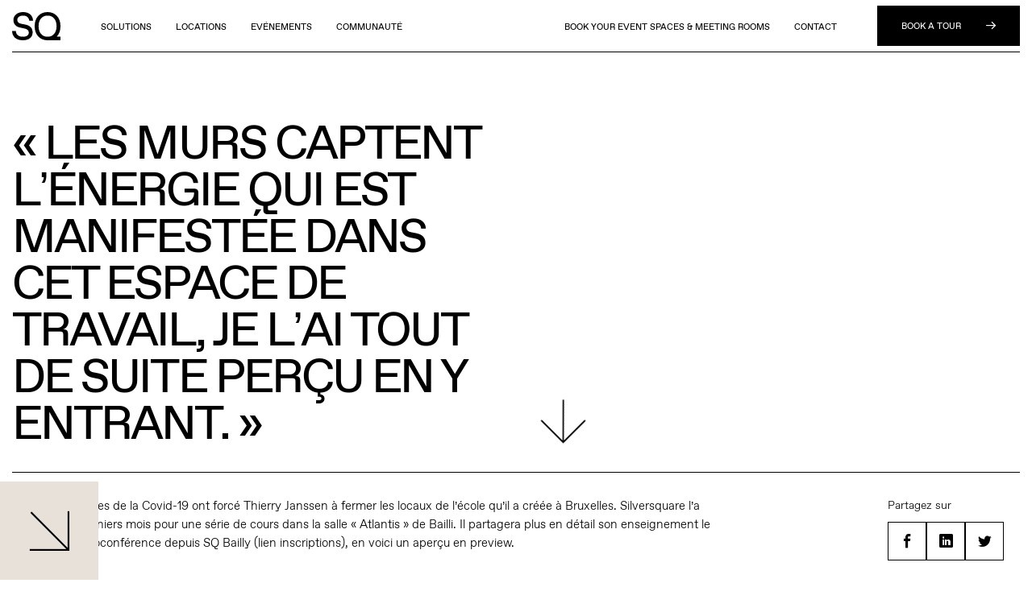

--- FILE ---
content_type: text/html; charset=UTF-8
request_url: https://silversquare.eu/fr/articles-coworking/les-murs-captent-lenergie-qui-est-manifestee-dans-cet-espace-de-travail-je-lai-tout-de-suite-percu-en-y-entrant
body_size: 100736
content:
<!DOCTYPE html>
<html lang="fr" style="--vh: 7.13px;" transformed="self;v=1"><head>
<meta charset="utf-8"><meta name="csrf-token" content="VByq7Jlz5XEu1GjOaiciR2vr4X4m6c3WmMb58HxL">
  <meta data-n-head="1" data-hid="viewport" name="viewport" content="width=device-width, initial-scale=1, shrink-to-fit=no"><title>« Les murs captent l’énergie qui est manifestée dans cet espace de travail, je l’ai tout de suite perçu en y entrant. »</title><link data-n-head="1" rel="icon" type="image/x-icon" href="https://silversquare.eu/favicon.ico"><base href="/">
  <!-- OTTO -->
  <script data-s4a-keep-script="" nowprocket="" nitro-exclude="" type="text/javascript" id="sa-dynamic-optimization" data-uuid="325e9322-372a-4bdb-8249-dbb637494352" src="[data-uri]"></script>
  <!-- Google Tag Manager -->
  
  <!-- End Google Tag Manager -->
<style type="text/css">.error-page{align-items:center;background:none;display:flex;justify-content:center;min-height:calc(100vh - 35rem);padding:5rem;text-align:center}.error-page__inner{max-width:800px;width:80%}.error-page__background{color:rgba(0,0,0,.04);font-size:50vw;left:0;letter-spacing:-.1em;line-height:1;position:absolute;top:-10%;transform:rotate(-10deg);z-index:-1}.error-page h1{font-size:4rem;font-weight:500;margin-bottom:2rem}.error-page p{color:#aeb1b3}.error-page p em{font-size:1.2rem}.error-page .ui-button{display:inline-flex;height:5rem;margin-top:4rem;padding-left:2rem;padding-right:2rem;width:auto}</style><style type="text/css">.ui-button{-webkit-appearance:none;-moz-appearance:none;appearance:none;background-color:transparent;color:var(--color-font);cursor:pointer;display:inline-block;font-weight:700;line-height:1.25;outline:none;transition-delay:0ms;transition-duration:.3s;transition-property:color,background-color,border-color,box-shadow;transition-timing-function:ease-in-out;will-change:color,background-color,border-color,box-shadow}@media screen and (max-width:1079px){.ui-button{font-size:13px}}@media screen and (min-width:1080px){.ui-button{font-size:9.75px}}@media only screen and (min-width:1080px)and (min-width:1080px){.ui-button{font-size:calc(3.68782px + .56131vw)}}@media only screen and (min-width:1080px)and (min-width:1659px){.ui-button{font-size:13px}}@media screen and (max-width:1079px){.ui-button{padding-left:2rem;padding-right:2rem}}@media screen and (min-width:1080px){.ui-button{padding-left:2.5rem;padding-right:2.5rem}}@media screen and (min-width:1800px){.ui-button{padding-left:3rem;padding-right:3rem}}.ui-button:disabled{background-color:#ccc}.ui-button.is-disabled{background-color:#ccc;opacity:.3;pointer-events:none}.ui-button.is-loading{background-color:#ccc!important;background-image:url(/_nuxt/img/loading-white.65fcbe1.svg)!important;background-position:50%!important;background-repeat:no-repeat!important;background-size:7rem!important;pointer-events:none}.ui-button.is-loading .ui-button__container{opacity:0}.ui-button__container{align-items:center;display:flex;flex:0 1 auto;justify-content:space-between;transition:opacity .2s linear}.ui-button__text{flex:0 1 auto}.ui-button__icon{flex:0 0 auto;margin-left:1rem;transition-delay:0ms;transition-duration:.3s;transition-property:margin;transition-timing-function:ease-in-out;will-change:margin}@media screen and (max-width:1079px){.ui-button__icon{font-size:12px}}@media screen and (min-width:1080px){.ui-button__icon{font-size:9px}}@media only screen and (min-width:1080px)and (min-width:1080px){.ui-button__icon{font-size:calc(3.40415px + .51813vw)}}@media only screen and (min-width:1080px)and (min-width:1659px){.ui-button__icon{font-size:12px}}.ui-button.is-reversed .ui-button__container{flex-direction:row-reverse}.ui-button.is-reversed .ui-button__icon{margin-left:0;margin-right:1rem}.ui-button__image{height:8.5rem;width:8.5rem}.ui-button--primary{align-items:center;background-color:var(--color-primary);color:var(--color-white);display:flex;font-weight:700;height:6rem;justify-content:space-between}.ui-button--primary .ui-button__container{align-items:center;display:flex;flex:1 1 auto;justify-content:space-between;width:100%}.ui-button--primary .ui-button__icon{margin-left:5rem}.ui-button--primary.is-active,.ui-button--primary:focus,.ui-button--primary:hover{background-color:#ff4202}.ui-button--primary.is-active.is-disabled,.ui-button--primary.is-active.is-loading,.ui-button--primary:focus.is-disabled,.ui-button--primary:focus.is-loading,.ui-button--primary:hover.is-disabled,.ui-button--primary:hover.is-loading{background-color:#ccc}.ui-button--black{background-color:var(--color-black);color:var(--color-white);font-weight:400;height:6rem;padding:1rem 3rem;text-transform:uppercase}.ui-button--black,.ui-button--black .ui-button__container{align-items:center;display:flex;justify-content:space-between}.ui-button--black .ui-button__container{flex:1 1 auto;width:100%}.ui-button--black .ui-button__icon{margin-left:3rem}.ui-button--black.is-active,.ui-button--black:focus,.ui-button--black:hover{background-color:var(--color-primary)}.ui-button--black.is-active.is-disabled,.ui-button--black.is-active.is-loading,.ui-button--black:focus.is-disabled,.ui-button--black:focus.is-loading,.ui-button--black:hover.is-disabled,.ui-button--black:hover.is-loading{background-color:#ccc}.ui-button--cookiebar{background-color:var(--color-black);border:1px solid #fff;color:#fff;font-weight:400;line-height:1;padding:2rem 3.8rem;text-transform:uppercase}@media screen and (max-width:1079px){.ui-button--cookiebar{font-size:15px;padding:1.5rem 2.7rem}}@media screen and (min-width:1080px){.ui-button--cookiebar{font-size:11.25px}}@media only screen and (min-width:1080px)and (min-width:1080px){.ui-button--cookiebar{font-size:calc(4.25518px + .64767vw)}}@media only screen and (min-width:1080px)and (min-width:1659px){.ui-button--cookiebar{font-size:15px}}.ui-button--cookiebar.white,.ui-button--cookiebar:hover{background-color:var(--color-white);color:#000}.ui-button--cookiebar .ui-button__text{text-align:center;width:100%}.ui-button--square-1{align-items:flex-end;background-color:var(--color-black);color:var(--color-white);display:block;display:flex;font-weight:400;justify-content:flex-start;line-height:1;padding:0;position:relative;text-transform:uppercase}.ui-button--square-1:before{content:"";display:block;padding-bottom:100%;width:100%}.ui-button--square-1>a,.ui-button--square-1>div,.ui-button--square-1>img{bottom:0;left:0;position:absolute;right:0;top:0}@media screen and (max-width:1079px){.ui-button--square-1{font-size:19px}}@media screen and (min-width:1080px){.ui-button--square-1{font-size:18px}}@media only screen and (min-width:1080px)and (min-width:1080px){.ui-button--square-1{font-size:calc(6.80829px + 1.03627vw)}}@media only screen and (min-width:1080px)and (min-width:1659px){.ui-button--square-1{font-size:24px}}.ui-button--square-1 .ui-button__container{align-items:flex-end;display:flex;flex:1 1 auto;justify-content:space-between;padding:3rem;width:100%}.ui-button--square-1 .ui-button__icon{color:var(--color-font);margin-left:2rem}.ui-button--square-2{align-items:flex-end;background-color:var(--color-black);color:var(--color-white);display:block;display:flex;font-weight:400;justify-content:flex-start;line-height:1;padding:0;position:relative;text-align:left;text-transform:none}.ui-button--square-2:before{content:"";display:block;padding-bottom:50%;width:100%}.ui-button--square-2>a,.ui-button--square-2>div,.ui-button--square-2>img{bottom:0;left:0;position:absolute;right:0;top:0}@media screen and (max-width:1079px){.ui-button--square-2{font-size:18px}}@media screen and (min-width:1080px){.ui-button--square-2{font-size:15px}}@media only screen and (min-width:1080px)and (min-width:1080px){.ui-button--square-2{font-size:calc(5.67358px + .86356vw)}}@media only screen and (min-width:1080px)and (min-width:1659px){.ui-button--square-2{font-size:20px}}.ui-button--square-2.is-black .ui-button__icon{background-color:var(--color-black);color:var(--color-white)}.ui-button--square-2.is-white .ui-button__icon{background-color:var(--color-white)}.ui-button--square-2.is-green .ui-button__icon{background-color:var(--color-green)}.ui-button--square-2.is-lavender .ui-button__icon{background-color:var(--color-lavender)}.ui-button--square-2.is-pink .ui-button__icon{background-color:var(--color-pink)}.ui-button--square-2.is-red .ui-button__icon{background-color:var(--color-red)}.ui-button--square-2.is-brown .ui-button__icon{background-color:var(--color-brown)}.ui-button--square-2.is-beige .ui-button__icon{background-color:var(--color-beige)}.ui-button--square-2.is-bordeaux .ui-button__icon{background-color:var(--color-bordeaux)}.ui-button--square-2.is-grey .ui-button__icon{background-color:var(--color-grey)}.ui-button--square-2 .ui-button__container{align-items:flex-start;display:flex;flex:0 1 auto;justify-content:space-between}.ui-button--square-2 .ui-button__image{height:100%;left:0;position:absolute;top:0;width:50%;z-index:0}.ui-button--square-2 .ui-button__text{position:relative;width:50%;z-index:1}@media screen and (max-width:1079px){.ui-button--square-2 .ui-button__text{padding:2rem}}@media screen and (min-width:1080px){.ui-button--square-2 .ui-button__text{padding:2.5rem}}.ui-button--square-2 .ui-button__icon{align-items:flex-end;color:var(--color-font);display:flex;height:100%;justify-content:flex-start;margin:0;transition:all .3s cubic-bezier(.785,.135,.15,.86);width:50%}@media screen and (max-width:1079px){.ui-button--square-2 .ui-button__icon{font-size:30px}}@media screen and (min-width:1080px){.ui-button--square-2 .ui-button__icon{font-size:30px}}@media only screen and (min-width:1080px)and (min-width:1080px){.ui-button--square-2 .ui-button__icon{font-size:calc(11.34715px + 1.72712vw)}}@media only screen and (min-width:1080px)and (min-width:1659px){.ui-button--square-2 .ui-button__icon{font-size:40px}}@media screen and (max-width:1079px){.ui-button--square-2 .ui-button__icon{padding:2rem}}@media screen and (min-width:1080px){.ui-button--square-2 .ui-button__icon{padding:2.8rem}}.ui-button--square-2 .ui-button__icon i{transition:transform .6s cubic-bezier(.785,.135,.15,.86)}.ui-button--square-2.is-active .ui-button__icon i,.ui-button--square-2:focus .ui-button__icon i,.ui-button--square-2:hover .ui-button__icon i{transform:scale(1.1) translate(.2rem,-.2rem)}.ui-button--square-large{align-items:flex-end;color:var(--color-white);display:block;display:flex;font-weight:400;justify-content:flex-start;line-height:1;padding:0;position:relative}.ui-button--square-large:before{content:"";display:block;padding-bottom:33.33333%;width:100%}.ui-button--square-large>a,.ui-button--square-large>div,.ui-button--square-large>img{bottom:0;left:0;position:absolute;right:0;top:0}.ui-button--square-large.is-black .ui-button__icon{background-color:var(--color-black);color:var(--color-white)}.ui-button--square-large.is-white .ui-button__icon{background-color:var(--color-white)}.ui-button--square-large.is-green .ui-button__icon{background-color:var(--color-green)}.ui-button--square-large.is-lavender .ui-button__icon{background-color:var(--color-lavender)}.ui-button--square-large.is-pink .ui-button__icon{background-color:var(--color-pink)}.ui-button--square-large.is-red .ui-button__icon{background-color:var(--color-red)}.ui-button--square-large.is-brown .ui-button__icon{background-color:var(--color-brown)}.ui-button--square-large.is-beige .ui-button__icon{background-color:var(--color-beige)}.ui-button--square-large.is-bordeaux .ui-button__icon{background-color:var(--color-bordeaux)}.ui-button--square-large.is-grey .ui-button__icon{background-color:var(--color-grey)}.ui-button--square-large .ui-button__container{align-items:flex-start;background-color:var(--color-black);display:flex;flex:0 1 auto;flex-direction:column;justify-content:flex-end;padding:3rem;width:100%}.ui-button--square-large .ui-button__text{flex:0 1 auto;padding-bottom:0;padding-top:1rem;text-transform:uppercase;width:50%}@media screen and (max-width:1079px){.ui-button--square-large .ui-button__text{font-size:18px}}@media screen and (min-width:1080px){.ui-button--square-large .ui-button__text{font-size:15px}}@media only screen and (min-width:1080px)and (min-width:1080px){.ui-button--square-large .ui-button__text{font-size:calc(5.67358px + .86356vw)}}@media only screen and (min-width:1080px)and (min-width:1659px){.ui-button--square-large .ui-button__text{font-size:20px}}.ui-button--square-large .ui-button__subtext{flex:0 1 auto;padding-bottom:0;padding-top:1rem;width:50%}@media screen and (max-width:1079px){.ui-button--square-large .ui-button__subtext{font-size:15px}}@media screen and (min-width:1080px){.ui-button--square-large .ui-button__subtext{font-size:11.25px}}@media only screen and (min-width:1080px)and (min-width:1080px){.ui-button--square-large .ui-button__subtext{font-size:calc(4.25518px + .64767vw)}}@media only screen and (min-width:1080px)and (min-width:1659px){.ui-button--square-large .ui-button__subtext{font-size:15px}}.ui-button--square-large .ui-button__icon{background-color:var(--color-green);display:block;margin:0;position:relative;position:absolute;right:0;top:0;width:33.3%;z-index:0}.ui-button--square-large .ui-button__icon:before{content:"";display:block;padding-bottom:100%;width:100%}.ui-button--square-large .ui-button__icon>a,.ui-button--square-large .ui-button__icon>div,.ui-button--square-large .ui-button__icon>img{bottom:0;left:0;position:absolute;right:0;top:0}.ui-button--square-large .ui-button__icon svg{bottom:3rem;height:4rem;position:absolute;right:3rem;width:4rem}.ui-button--square-large.is-active .ui-button__icon i:before,.ui-button--square-large:focus .ui-button__icon i:before,.ui-button--square-large:hover .ui-button__icon i:before{transform:scale(1.2)}.ui-button--huge{color:var(--color-white);display:block;font-weight:400;overflow:hidden;padding:0;position:relative}.ui-button--huge:before{content:"";display:block;padding-bottom:100%;width:100%}.ui-button--huge>a,.ui-button--huge>div,.ui-button--huge>img{bottom:0;left:0;position:absolute;right:0;top:0}@media screen and (max-width:1079px){.ui-button--huge{font-size:18px}}@media screen and (min-width:1080px){.ui-button--huge{font-size:15px}}@media only screen and (min-width:1080px)and (min-width:1080px){.ui-button--huge{font-size:calc(5.67358px + .86356vw)}}@media only screen and (min-width:1080px)and (min-width:1659px){.ui-button--huge{font-size:20px}}.ui-button--huge.is-black .ui-button__icon{background-color:var(--color-black);color:var(--color-white)}.ui-button--huge.is-white .ui-button__icon{background-color:var(--color-white)}.ui-button--huge.is-green .ui-button__icon{background-color:var(--color-green)}.ui-button--huge.is-lavender .ui-button__icon{background-color:var(--color-lavender)}.ui-button--huge.is-pink .ui-button__icon{background-color:var(--color-pink)}.ui-button--huge.is-red .ui-button__icon{background-color:var(--color-red)}.ui-button--huge.is-brown .ui-button__icon{background-color:var(--color-brown)}.ui-button--huge.is-beige .ui-button__icon{background-color:var(--color-beige)}.ui-button--huge.is-bordeaux .ui-button__icon{background-color:var(--color-bordeaux)}.ui-button--huge.is-grey .ui-button__icon{background-color:var(--color-grey)}.ui-button--huge .ui-button__container,.ui-button--huge .ui-button__image{height:100%;left:0;position:absolute;top:0;width:100%}.ui-button--huge .ui-button__text{align-items:flex-end;background-color:var(--color-black);bottom:0;display:flex;flex:0 1 auto;justify-content:flex-start;line-height:1;padding:3rem;position:absolute;right:33.33%;text-transform:uppercase;transition:transform .5s cubic-bezier(.785,.135,.15,.86);width:33.33%;z-index:1}.ui-button--huge .ui-button__text:before{background-color:var(--color-black);bottom:0;content:"";height:0;left:0;padding-bottom:100%;position:absolute;width:100%;z-index:-1}.ui-button--huge .ui-button__icon{align-items:flex-end;bottom:0;display:block;display:flex;justify-content:flex-end;margin:0;position:relative;position:absolute;right:0;width:33.33%;z-index:0}.ui-button--huge .ui-button__icon:before{content:"";display:block;padding-bottom:100%;width:100%}.ui-button--huge .ui-button__icon>a,.ui-button--huge .ui-button__icon>div,.ui-button--huge .ui-button__icon>img{bottom:0;left:0;position:absolute;right:0;top:0}.ui-button--huge .ui-button__icon svg{bottom:3rem;height:4rem;position:absolute;right:3rem;width:4rem}.ui-button--huge.is-active .ui-button__icon i,.ui-button--huge:focus .ui-button__icon i,.ui-button--huge:hover .ui-button__icon i{transform:scale(1.2);transition:transform .5s cubic-bezier(.785,.135,.15,.86) .2s}.ui-button--small{background-color:var(--color-grey);color:var(--color-white);font-weight:400;line-height:1;padding:0;text-transform:uppercase}.ui-button--small.is-black{background-color:var(--color-black)}.ui-button--small.is-white{background-color:var(--color-white)}.ui-button--small.is-green{background-color:var(--color-green)}.ui-button--small.is-lavender{background-color:var(--color-lavender)}.ui-button--small.is-pink{background-color:var(--color-pink)}.ui-button--small.is-red{background-color:var(--color-red)}.ui-button--small.is-brown{background-color:var(--color-brown)}.ui-button--small.is-beige{background-color:var(--color-beige)}.ui-button--small.is-bordeaux{background-color:var(--color-bordeaux)}.ui-button--small.is-grey{background-color:var(--color-grey)}@media screen and (max-width:1079px){.ui-button--small{font-size:18px}}@media screen and (min-width:1080px){.ui-button--small{font-size:15px}}@media only screen and (min-width:1080px)and (min-width:1080px){.ui-button--small{font-size:calc(5.67358px + .86356vw)}}@media only screen and (min-width:1080px)and (min-width:1659px){.ui-button--small{font-size:20px}}.ui-button--small .ui-button__container{align-items:flex-end;display:flex;flex:0 1 auto;justify-content:space-between;width:100%}.ui-button--small .ui-button__image{display:none}.ui-button--small .ui-button__text{flex:1 1 auto;padding:2.7rem 0 2.7rem 2rem;position:relative;width:50%;z-index:1}.ui-button--small .ui-button__text br{display:none}.ui-button--small .ui-button__icon{flex:0 1 auto;margin:0;padding:2rem}@media screen and (max-width:1079px){.ui-button--small .ui-button__icon svg{height:3rem;width:3rem}}@media screen and (min-width:1080px){.ui-button--small .ui-button__icon svg{height:4rem;width:4rem}}.ui-button--light{background:rgba(0,0,0,.15);color:var(--color-font);font-weight:400;padding:1.2rem 1.5rem;text-align:center;text-transform:uppercase}@media screen and (max-width:1079px){.ui-button--light{font-size:13px}}@media screen and (min-width:1080px){.ui-button--light{font-size:10.5px}}@media only screen and (min-width:1080px)and (min-width:1080px){.ui-button--light{font-size:calc(3.9715px + .60449vw)}}@media only screen and (min-width:1080px)and (min-width:1659px){.ui-button--light{font-size:14px}}@media screen and (max-width:1079px){.ui-button--light .ui-button__icon{font-size:16px}}@media screen and (min-width:1080px){.ui-button--light .ui-button__icon{font-size:15px}}@media only screen and (min-width:1080px)and (min-width:1080px){.ui-button--light .ui-button__icon{font-size:calc(5.67358px + .86356vw)}}@media only screen and (min-width:1080px)and (min-width:1659px){.ui-button--light .ui-button__icon{font-size:20px}}.ui-button--light.is-active,.ui-button--light:focus,.ui-button--light:hover{background:rgba(0,0,0,.278)}.ui-button--standard,.ui-button--standard-center,.ui-button--standard-small{background-color:var(--color-grey);color:var(--color-white);font-weight:400;line-height:1;padding:0;text-transform:uppercase}.ui-button--standard-center.is-black,.ui-button--standard-small.is-black,.ui-button--standard.is-black{background-color:var(--color-black)}.ui-button--standard-center.is-white,.ui-button--standard-small.is-white,.ui-button--standard.is-white{background-color:var(--color-white)}.ui-button--standard-center.is-green,.ui-button--standard-small.is-green,.ui-button--standard.is-green{background-color:var(--color-green)}.ui-button--standard-center.is-lavender,.ui-button--standard-small.is-lavender,.ui-button--standard.is-lavender{background-color:var(--color-lavender)}.ui-button--standard-center.is-pink,.ui-button--standard-small.is-pink,.ui-button--standard.is-pink{background-color:var(--color-pink)}.ui-button--standard-center.is-red,.ui-button--standard-small.is-red,.ui-button--standard.is-red{background-color:var(--color-red)}.ui-button--standard-center.is-brown,.ui-button--standard-small.is-brown,.ui-button--standard.is-brown{background-color:var(--color-brown)}.ui-button--standard-center.is-beige,.ui-button--standard-small.is-beige,.ui-button--standard.is-beige{background-color:var(--color-beige)}.ui-button--standard-center.is-bordeaux,.ui-button--standard-small.is-bordeaux,.ui-button--standard.is-bordeaux{background-color:var(--color-bordeaux)}.ui-button--standard-center.is-grey,.ui-button--standard-small.is-grey,.ui-button--standard.is-grey{background-color:var(--color-grey)}@media screen and (max-width:1079px){.ui-button--standard,.ui-button--standard-center,.ui-button--standard-small{font-size:18px}}@media screen and (min-width:1080px){.ui-button--standard,.ui-button--standard-center,.ui-button--standard-small{font-size:11.25px}}@media only screen and (min-width:1080px)and (min-width:1080px){.ui-button--standard,.ui-button--standard-center,.ui-button--standard-small{font-size:calc(4.25518px + .64767vw)}}@media only screen and (min-width:1080px)and (min-width:1659px){.ui-button--standard,.ui-button--standard-center,.ui-button--standard-small{font-size:15px}}@media screen and (max-width:767px){.ui-button--standard,.ui-button--standard-center,.ui-button--standard-small{width:100%}}.ui-button--standard-center:disabled,.ui-button--standard-small:disabled,.ui-button--standard:disabled{background-color:#ccc}.ui-button--standard .ui-button__container,.ui-button--standard-center .ui-button__container,.ui-button--standard-small .ui-button__container{align-items:flex-end;display:flex;flex:0 1 auto;justify-content:space-between;width:100%}.ui-button--standard .ui-button__image,.ui-button--standard-center .ui-button__image,.ui-button--standard-small .ui-button__image{display:none}.ui-button--standard .ui-button__text,.ui-button--standard-center .ui-button__text,.ui-button--standard-small .ui-button__text{flex:1 1 auto;padding:2.7rem 0 2.7rem 2rem;position:relative;text-align:left;z-index:1}.ui-button--standard .ui-button__text br,.ui-button--standard-center .ui-button__text br,.ui-button--standard-small .ui-button__text br{display:none}.ui-button--standard .ui-button__icon,.ui-button--standard-center .ui-button__icon,.ui-button--standard-small .ui-button__icon{flex:0 1 auto;padding:2rem}@media screen and (max-width:1079px){.ui-button--standard .ui-button__icon,.ui-button--standard-center .ui-button__icon,.ui-button--standard-small .ui-button__icon{margin-left:3rem;margin-right:0}}@media screen and (min-width:1080px){.ui-button--standard .ui-button__icon,.ui-button--standard-center .ui-button__icon,.ui-button--standard-small .ui-button__icon{margin-left:6rem;margin-right:0}}.ui-button--standard .ui-button__icon svg,.ui-button--standard-center .ui-button__icon svg,.ui-button--standard-small .ui-button__icon svg{height:3rem;width:3rem}.ui-button--standard-small .ui-button__text{padding:1.7rem 0 1.7rem 2rem}.ui-button--standard-small .ui-button__icon{padding:1rem}@media screen and (max-width:1079px){.ui-button--standard-small .ui-button__icon{margin-left:2rem;margin-right:0}}@media screen and (min-width:1080px){.ui-button--standard-small .ui-button__icon{margin-left:4rem;margin-right:0}}.ui-button--standard-center .ui-button__container{align-items:center;display:flex;justify-content:center}.ui-button--standard-center .ui-button__text{flex:0 1 auto}.ui-button--standard-center .ui-button__icon{font-size:2rem;padding:1.5rem}@media screen and (max-width:1079px){.ui-button--standard-center .ui-button__icon{margin-left:.5rem;margin-right:0}}.ui-button--submit{align-items:center;background-color:var(--color-primary);box-shadow:0 2rem 7rem -2rem rgba(0,0,0,.3);color:var(--color-white);display:flex;font-weight:700;justify-content:center}@media screen and (max-width:1079px){.ui-button--submit{padding-left:2rem;padding-right:2rem}}@media screen and (min-width:1080px){.ui-button--submit{padding-left:1.5rem;padding-right:1.5rem}}@media screen and (min-width:1800px){.ui-button--submit{padding-left:2.5rem;padding-right:2.5rem}}.ui-button--submit .ui-button__container{align-items:center;display:flex;flex:0 0 auto;justify-content:space-between;width:100%}@media screen and (max-width:1079px){.ui-button--submit .ui-button__icon{font-size:16px}}@media screen and (min-width:1080px){.ui-button--submit .ui-button__icon{font-size:12px}}@media only screen and (min-width:1080px)and (min-width:1080px){.ui-button--submit .ui-button__icon{font-size:calc(4.53886px + .69085vw)}}@media only screen and (min-width:1080px)and (min-width:1659px){.ui-button--submit .ui-button__icon{font-size:16px}}@media screen and (max-width:1079px){.ui-button--submit .ui-button__icon{margin-left:3vw}}@media screen and (min-width:1080px){.ui-button--submit .ui-button__icon{margin-left:3vw}}@media screen and (min-width:1800px){.ui-button--submit .ui-button__icon{margin-left:6vw}}.ui-button--submit .ui-button__text{white-space:nowrap}.ui-button--submit.is-active,.ui-button--submit:focus,.ui-button--submit:hover{background-color:#e83a00;box-shadow:0 2rem 3rem -2rem rgba(13,55,138,.18)}.ui-button--submit.is-active.is-disabled,.ui-button--submit.is-active.is-loading,.ui-button--submit:focus.is-disabled,.ui-button--submit:focus.is-loading,.ui-button--submit:hover.is-disabled,.ui-button--submit:hover.is-loading{background-color:#ccc}.ui-button--submitblack{background-color:var(--color-tertiary);color:var(--color-white);font-weight:400;height:6.5rem;justify-content:space-between;padding-left:2rem;padding-right:2rem;text-transform:uppercase;width:auto}@media screen and (max-width:1079px){.ui-button--submitblack{font-size:15px}}@media screen and (min-width:1080px){.ui-button--submitblack{font-size:12px}}@media only screen and (min-width:1080px)and (min-width:1080px){.ui-button--submitblack{font-size:calc(4.53886px + .69085vw)}}@media only screen and (min-width:1080px)and (min-width:1659px){.ui-button--submitblack{font-size:16px}}.ui-button--submitblack .ui-button__text{margin:0 auto 0 0}.ui-button--submitblack .ui-button__chevron{margin-left:1rem}.ui-button--submitblack .ui-button__chevron.ui-arrow svg,.ui-button--submitblack .ui-button__icon,.ui-button--submitblack .ui-button__icon svg{height:3.2rem;width:3.2rem}.ui-button--submitblack.is-active,.ui-button--submitblack:focus,.ui-button--submitblack:hover{background:rgba(0,0,0,.9)}.ui-button--loadmore{font-weight:400;text-transform:uppercase}@media screen and (max-width:1079px){.ui-button--loadmore{font-size:12px}}@media screen and (min-width:1080px){.ui-button--loadmore{font-size:12px}}@media only screen and (min-width:1080px)and (min-width:1080px){.ui-button--loadmore{font-size:calc(4.53886px + .69085vw)}}@media only screen and (min-width:1080px)and (min-width:1659px){.ui-button--loadmore{font-size:16px}}.ui-button--loadmore .ui-button__container{align-items:center;display:flex;flex-direction:column-reverse;justify-content:center}.ui-button--loadmore .ui-button__icon{margin-bottom:2rem;margin-left:0;margin-top:0}@media screen and (max-width:1079px){.ui-button--loadmore .ui-button__icon{font-size:16px}}@media screen and (min-width:1080px){.ui-button--loadmore .ui-button__icon{font-size:15px}}@media only screen and (min-width:1080px)and (min-width:1080px){.ui-button--loadmore .ui-button__icon{font-size:calc(5.67358px + .86356vw)}}@media only screen and (min-width:1080px)and (min-width:1659px){.ui-button--loadmore .ui-button__icon{font-size:20px}}.ui-button--loadmore .ui-button__icon i{transform:rotate(45deg);transition-delay:0ms;transition-duration:.3s;transition-property:all;transition-timing-function:ease-in-out;will-change:all}.ui-button--loadmore.is-active .ui-button__icon i,.ui-button--loadmore:focus .ui-button__icon i,.ui-button--loadmore:hover .ui-button__icon i{transform:rotate(135deg)}.ui-button--loadmore.is-loading{background-color:transparent;background-image:url([data-uri]);background-size:4rem}.ui-button--loadmore.is-loading .ui-button__container{opacity:0}.ui-button--social{border:1px solid #000;font-weight:400;padding:2.5rem 3rem;text-align:left;text-transform:uppercase}@media screen and (max-width:1079px){.ui-button--social{font-size:15px}}@media screen and (min-width:1080px){.ui-button--social{font-size:11.25px}}@media only screen and (min-width:1080px)and (min-width:1080px){.ui-button--social{font-size:calc(4.25518px + .64767vw)}}@media only screen and (min-width:1080px)and (min-width:1659px){.ui-button--social{font-size:15px}}.ui-button--social.is-reversed .ui-button__icon{margin-right:2rem}@media screen and (max-width:1079px){.ui-button--social.is-reversed .ui-button__icon{font-size:18px}}@media screen and (min-width:1080px){.ui-button--social.is-reversed .ui-button__icon{font-size:13.5px}}@media only screen and (min-width:1080px)and (min-width:1080px){.ui-button--social.is-reversed .ui-button__icon{font-size:calc(5.10622px + .7772vw)}}@media only screen and (min-width:1080px)and (min-width:1659px){.ui-button--social.is-reversed .ui-button__icon{font-size:18px}}.ui-button--social .ui-button__text{line-height:1;margin-top:.2em}.ui-button--submit-arrow{padding-left:0;padding-right:0}.ui-button--submit-arrow .ui-button__icon{margin-left:0;transform:translate(0) rotate(-45deg)}.ui-button--submit-arrow .ui-button__icon svg{height:2.2rem;width:2.2rem}.ui-button--cat-acc,.ui-button--meetingtype{align-items:center;background-color:var(--color-background);border:1px solid #000;color:var(--color-font);display:flex;font-weight:500;height:6rem;justify-content:flex-start;padding:1.8rem 2rem;position:relative;transition:all .3s ease-in-out;z-index:0}@media screen and (max-width:1079px){.ui-button--cat-acc,.ui-button--meetingtype{font-size:12px}}@media screen and (min-width:1080px){.ui-button--cat-acc,.ui-button--meetingtype{font-size:9px}}@media only screen and (min-width:1080px)and (min-width:1080px){.ui-button--cat-acc,.ui-button--meetingtype{font-size:calc(3.40415px + .51813vw)}}@media only screen and (min-width:1080px)and (min-width:1659px){.ui-button--cat-acc,.ui-button--meetingtype{font-size:12px}}.ui-button--cat-acc .ui-button__container,.ui-button--meetingtype .ui-button__container{flex-direction:row-reverse}.ui-button--cat-acc .ui-button__icon,.ui-button--meetingtype .ui-button__icon{align-items:center;display:flex;flex:0 1 auto;justify-content:center;margin-left:0;margin-right:1rem}@media screen and (max-width:1079px){.ui-button--cat-acc .ui-button__icon,.ui-button--meetingtype .ui-button__icon{font-size:14px}}@media screen and (min-width:1080px){.ui-button--cat-acc .ui-button__icon,.ui-button--meetingtype .ui-button__icon{font-size:10.5px}}@media only screen and (min-width:1080px)and (min-width:1080px){.ui-button--cat-acc .ui-button__icon,.ui-button--meetingtype .ui-button__icon{font-size:calc(3.9715px + .60449vw)}}@media only screen and (min-width:1080px)and (min-width:1659px){.ui-button--cat-acc .ui-button__icon,.ui-button--meetingtype .ui-button__icon{font-size:14px}}.ui-button--cat-acc .ui-button__text,.ui-button--meetingtype .ui-button__text{flex:0 1 auto;letter-spacing:-.025em;text-transform:uppercase;white-space:nowrap}.ui-button--cat-acc.is-active,.ui-button--cat-acc:focus,.ui-button--cat-acc:hover,.ui-button--meetingtype.is-active,.ui-button--meetingtype:focus,.ui-button--meetingtype:hover{background-color:var(--color-font);color:var(--color-white);opacity:1;z-index:1}.ui-button--cat-acc.is-active,.ui-button--meetingtype.is-active{background-color:var(--color-font);color:var(--color-white)}.ui-button--filter{align-items:center;background-color:var(--color-white);border:1px solid #000;color:var(--color-black);display:flex;font-weight:400;height:5rem;justify-content:space-between;padding:1rem 3rem;text-transform:uppercase}@media screen and (max-width:1079px){.ui-button--filter{font-size:15px}}@media screen and (min-width:1080px){.ui-button--filter{font-size:11.25px}}@media only screen and (min-width:1080px)and (min-width:1080px){.ui-button--filter{font-size:calc(4.25518px + .64767vw)}}@media only screen and (min-width:1080px)and (min-width:1659px){.ui-button--filter{font-size:15px}}.ui-button--filter:hover{border-color:#ff6835}.ui-button--filter.is-active{background-color:var(--color-black);border-color:#000;color:var(--color-white)}.ui-button--filter-toggle{align-items:center;background-color:var(--color-white);border:1px solid #000;color:var(--color-black);display:flex;font-weight:400;justify-content:center;padding:1rem 3rem;text-transform:uppercase;width:100%}@media screen and (max-width:1079px){.ui-button--filter-toggle{font-size:14px}}@media screen and (min-width:1080px){.ui-button--filter-toggle{font-size:10.5px}}@media only screen and (min-width:1080px)and (min-width:1080px){.ui-button--filter-toggle{font-size:calc(3.9715px + .60449vw)}}@media only screen and (min-width:1080px)and (min-width:1659px){.ui-button--filter-toggle{font-size:14px}}.ui-button--filter-toggle:hover{border-color:#ff6835}.ui-button--filter-toggle.is-active{background-color:var(--color-black);border-color:#000;color:var(--color-white)}.ui-button--filter-small{align-items:center;background-color:var(--color-white);border:1px solid #000;color:var(--color-black);display:flex;font-weight:400;justify-content:center;padding:.5rem 1rem;text-transform:uppercase;width:100%}@media screen and (max-width:1079px){.ui-button--filter-small{font-size:12px}}@media screen and (min-width:1080px){.ui-button--filter-small{font-size:9px}}@media only screen and (min-width:1080px)and (min-width:1080px){.ui-button--filter-small{font-size:calc(3.40415px + .51813vw)}}@media only screen and (min-width:1080px)and (min-width:1659px){.ui-button--filter-small{font-size:12px}}.ui-button--filter-small.is-active,.ui-button--filter-small:hover{background-color:var(--color-black);border-color:#000;color:var(--color-white)}.ui-button--filter-small.is-disabled{opacity:.2}.ui-button--superlight{background:none;color:var(--color-font);font-weight:400;opacity:.4;padding:2.5rem 0;text-align:left;-webkit-text-decoration:underline;text-decoration:underline;transition:all .3s ease-in-out}@media screen and (max-width:1079px){.ui-button--superlight{font-size:13px}}@media screen and (min-width:1080px){.ui-button--superlight{font-size:10.5px}}@media only screen and (min-width:1080px)and (min-width:1080px){.ui-button--superlight{font-size:calc(3.9715px + .60449vw)}}@media only screen and (min-width:1080px)and (min-width:1659px){.ui-button--superlight{font-size:14px}}.ui-button--superlight .ui-button__icon{display:none}.ui-button--superlight.is-active,.ui-button--superlight:focus,.ui-button--superlight:hover{opacity:1}.ui-button--large{align-items:center;border-bottom:1px solid var(--color-font);border-top:1px solid var(--color-font);display:flex;height:7.5rem;justify-content:space-between;padding-left:0;padding-right:0;text-transform:uppercase;transition:all .3s ease-in-out;width:100%}@media screen and (max-width:1079px){.ui-button--large{font-size:15px}}@media screen and (min-width:1080px){.ui-button--large{font-size:11.25px}}@media only screen and (min-width:1080px)and (min-width:1080px){.ui-button--large{font-size:calc(4.25518px + .64767vw)}}@media only screen and (min-width:1080px)and (min-width:1659px){.ui-button--large{font-size:15px}}.ui-button--large .ui-button__container{align-items:center;display:flex;justify-content:space-between;width:100%}.ui-button--large .ui-button__text{font-weight:400;margin:.2em 0 0}.ui-button--large .ui-button__icon{font-size:2rem}.ui-button--large:hover{padding-left:1.5rem;padding-right:1.5rem}.ui-button--large+.ui-button--large{border-bottom:1px solid var(--color-font);border-top:0;margin-left:0}.ui-button--resetmap{height:5rem;padding:1rem 3rem;text-transform:uppercase}@media screen and (max-width:1079px){.ui-button--resetmap{font-size:13px}}@media screen and (min-width:1080px){.ui-button--resetmap{font-size:9.75px}}@media only screen and (min-width:1080px)and (min-width:1080px){.ui-button--resetmap{font-size:calc(3.68782px + .56131vw)}}@media only screen and (min-width:1080px)and (min-width:1659px){.ui-button--resetmap{font-size:13px}}.ui-button--resetmap .ui-button__container{align-items:center;display:flex;justify-content:center}.ui-button--resetmap .ui-button__icon{font-size:1.2em}.ui-button--reset{background-color:var(--color-alert);color:var(--color-white);letter-spacing:-.025em;padding:.7rem 1rem;text-transform:lowercase}@media screen and (max-width:1079px){.ui-button--reset{font-size:13px}}@media screen and (min-width:1080px){.ui-button--reset{font-size:9.75px}}@media only screen and (min-width:1080px)and (min-width:1080px){.ui-button--reset{font-size:calc(3.68782px + .56131vw)}}@media only screen and (min-width:1080px)and (min-width:1659px){.ui-button--reset{font-size:13px}}.ui-button--reset .ui-button__container{align-items:center;display:flex;flex-direction:row-reverse;justify-content:center}.ui-button--reset .ui-button__icon{font-size:1.2em;margin-left:0;margin-right:.8rem}.ui-button--back{padding:2rem;text-transform:uppercase}@media screen and (max-width:1079px){.ui-button--back{font-size:13px}}@media screen and (min-width:1080px){.ui-button--back{font-size:9.75px}}@media only screen and (min-width:1080px)and (min-width:1080px){.ui-button--back{font-size:calc(3.68782px + .56131vw)}}@media only screen and (min-width:1080px)and (min-width:1659px){.ui-button--back{font-size:13px}}.ui-button--back .ui-button__container{align-items:center;display:flex;justify-content:center}.ui-button--back .ui-button__icon{font-size:1.2em;margin:0;transform:scaleX(-1)}.ui-button--switcher{align-items:center;display:flex;font-weight:400;height:5rem;justify-content:center;padding-left:0;padding-right:0;text-transform:uppercase;width:5rem}@media screen and (max-width:1079px){.ui-button--switcher{font-size:14px}}@media screen and (min-width:1080px){.ui-button--switcher{font-size:10.5px}}@media only screen and (min-width:1080px)and (min-width:1080px){.ui-button--switcher{font-size:calc(3.9715px + .60449vw)}}@media only screen and (min-width:1080px)and (min-width:1659px){.ui-button--switcher{font-size:14px}}.ui-button--switcher:not(:disabled):hover{background:rgba(0,0,0,.2)}.ui-button--switcher:not(:disabled).active{background-color:var(--color-font);color:var(--color-white)}.ui-button--switcher+.ui-button{margin:0}.ui-button--mirror-big-black{background-color:var(--color-black);border-radius:0;color:var(--color-white);display:block;font-size:2.9vw;font-weight:400;overflow:hidden;padding:0;position:relative;text-align:left}.ui-button--mirror-big-black:before{content:"";display:block;padding-bottom:100%;width:100%}.ui-button--mirror-big-black>a,.ui-button--mirror-big-black>div,.ui-button--mirror-big-black>img{bottom:0;left:0;position:absolute;right:0;top:0}.ui-button--mirror-big-black .ui-button__container,.ui-button--mirror-big-black .ui-button__image{height:100%;left:0;position:absolute;top:0;width:100%}.ui-button--mirror-big-black .ui-button__text{align-items:flex-end;bottom:0;display:flex;flex:0 1 auto;justify-content:flex-start;left:0;line-height:1;position:absolute;text-transform:uppercase;transition:transform .5s cubic-bezier(.785,.135,.15,.86);z-index:1}@media screen and (max-width:767px){.ui-button--mirror-big-black .ui-button__text{padding:3rem}}@media screen and (min-width:768px){.ui-button--mirror-big-black .ui-button__text{padding:4vw}}.ui-button--mirror-big-black .ui-button__icon{height:4rem;margin:0;position:absolute;width:4rem;z-index:0}@media screen and (max-width:767px){.ui-button--mirror-big-black .ui-button__icon{left:3rem;top:3rem}}@media screen and (min-width:768px){.ui-button--mirror-big-black .ui-button__icon{left:4vw;top:4vw}}.ui-button--mirror-big-black.is-active .ui-button__icon i,.ui-button--mirror-big-black:focus .ui-button__icon i,.ui-button--mirror-big-black:hover .ui-button__icon i{transform:scale(1.2);transition:transform .5s cubic-bezier(.785,.135,.15,.86) .2s}.ui-button--mirror-big{background:#e8e1d9;background-color:var(--color-grey);border-radius:0;padding:5vw}.ui-button--mirror-big.is-black{background-color:var(--color-black)}.ui-button--mirror-big.is-white{background-color:var(--color-white)}.ui-button--mirror-big.is-green{background-color:var(--color-green)}.ui-button--mirror-big.is-lavender{background-color:var(--color-lavender)}.ui-button--mirror-big.is-pink{background-color:var(--color-pink)}.ui-button--mirror-big.is-red{background-color:var(--color-red)}.ui-button--mirror-big.is-brown{background-color:var(--color-brown)}.ui-button--mirror-big.is-beige{background-color:var(--color-beige)}.ui-button--mirror-big.is-bordeaux{background-color:var(--color-bordeaux)}.ui-button--mirror-big.is-grey{background-color:var(--color-grey)}@media screen and (max-width:767px){.ui-button--mirror-big .ui-button__container{align-items:flex-end;display:flex;height:100%;justify-content:flex-start}}@media screen and (min-width:768px){.ui-button--mirror-big .ui-button__container{align-items:center;display:flex;flex-direction:column-reverse;justify-content:center}}.ui-button--mirror-big .ui-button__text{font-weight:400;text-transform:uppercase}@media screen and (max-width:767px){.ui-button--mirror-big .ui-button__text{font-size:9vw}}@media screen and (min-width:768px){.ui-button--mirror-big .ui-button__text{font-size:5.5vw}}@media screen and (max-width:767px){.ui-button--mirror-big .ui-button__icon{display:none}}@media screen and (min-width:768px){.ui-button--mirror-big .ui-button__icon{font-size:8vw;margin:0 0 2vw}}.ui-button--pricing-primary{align-items:center;background-color:var(--color-black);color:var(--color-white);display:flex;font-weight:400;height:5rem;justify-content:space-between;padding:1.1rem 2.5rem 1rem;text-transform:uppercase}.ui-button--pricing-primary .ui-button__container{align-items:center;display:flex;justify-content:center;width:100%}.ui-button--pricing-primary .ui-button__text{text-align:center}.ui-button--pricing-primary.is-active,.ui-button--pricing-primary:focus,.ui-button--pricing-primary:hover{background-color:var(--color-white);color:var(--color-black)}.ui-button--pricing-primary.is-active.is-disabled,.ui-button--pricing-primary.is-active.is-loading,.ui-button--pricing-primary:focus.is-disabled,.ui-button--pricing-primary:focus.is-loading,.ui-button--pricing-primary:hover.is-disabled,.ui-button--pricing-primary:hover.is-loading{background-color:#ccc}.ui-button--pricing-secondary{align-items:center;background-color:transparent;color:var(--color-black);display:flex;font-weight:400;height:5rem;justify-content:space-between;padding:1rem 3rem}.ui-button--pricing-secondary .ui-button__container{align-items:center;display:flex;justify-content:center;width:100%}.ui-button--pricing-secondary .ui-button__text{text-align:center}.ui-button--pricing-secondary.is-active,.ui-button--pricing-secondary:focus,.ui-button--pricing-secondary:hover{color:var(--color-black);-webkit-text-decoration:underline;text-decoration:underline}.ui-button--pricing-secondary.is-active.is-disabled,.ui-button--pricing-secondary.is-active.is-loading,.ui-button--pricing-secondary:focus.is-disabled,.ui-button--pricing-secondary:focus.is-loading,.ui-button--pricing-secondary:hover.is-disabled,.ui-button--pricing-secondary:hover.is-loading{background-color:#ccc}</style><style type="text/css">.ui-image{height:100%;overflow:hidden;transition-delay:0ms;transition-duration:.1s;transition-property:opacity;transition-timing-function:ease-in-out;width:100%;will-change:opacity}@media screen and (min-width:1080px){.ui-image.has-hover.is-active .ui-image__container,.ui-image.has-hover:focus .ui-image__container,.ui-image.has-hover:hover .ui-image__container{transform:scale(.9)}.ui-image.has-hover.is-active img,.ui-image.has-hover:focus img,.ui-image.has-hover:hover img{transform:scale(1.25)}}.ui-image img{height:100%;-o-object-fit:cover;object-fit:cover;transition:opacity .7s ease-in-out,transform .7s ease-in-out;transition-delay:.3s;width:100%}.ui-image img[lazy=error],.ui-image img[lazy=loading]{-o-object-fit:none;object-fit:none;opacity:0;transform:translateY(-2rem)}.ui-image.has-datascroll .ui-image__container{height:110%;transition:none}.ui-image__container{background-color:#fdfbfc;height:100%;overflow:hidden;position:relative;transform-origin:center;transition-delay:0ms;transition-duration:.3s;transition-property:transform;transition-timing-function:ease-in-out;width:100%;will-change:transform}.ui-image.is-transparent .ui-image__container{background-color:transparent}</style><style type="text/css">.ui-icon{align-items:center;display:flex;justify-content:flex-start;transition-delay:0ms;transition-duration:.3s;transition-property:opacity,margin;transition-timing-function:ease-in-out;will-change:opacity,margin}.ui-icon--arrow-thin{transform-origin:right bottom}.ui-icon i{flex:0 1 auto}.ui-icon i.icon-arrow-thin{transform-origin:right bottom}.ui-icon i.icon-wifi{padding-bottom:.1em}.ui-icon i.icon-cam{font-size:.7em}.ui-icon i.icon-screencast{font-size:.8em}.ui-icon i.icon-whiteboard{font-size:1.2em}.ui-icon i.icon-meeting{font-size:2.7em}.ui-icon i.icon-workshops{font-size:2em}.ui-icon i.icon-conference{font-size:2.5em;margin-left:-.15em}.ui-icon i.icon-training{font-size:2em}.ui-icon i.icon-afterwork{font-size:2.2em}.ui-icon i.icon-catering{font-size:1.6em}.ui-icon i.icon-tram{font-size:1.2em}.ui-icon i.icon-train{font-size:1.1em}.ui-icon i.icon-bike,.ui-icon i.icon-car{font-size:.9em}.ui-icon i.icon-bus,.ui-icon i.icon-metro,.ui-icon i.icon-plane{font-size:1.2em}.ui-icon i.icon-scooter{font-size:1.1em}.ui-icon i.icon-parking{font-size:1.2em}.ui-icon i.icon-badge-people,.ui-icon i.icon-badge-person,.ui-icon i.icon-email{font-size:.9em}.ui-icon--googlemap{display:inline-flex}.ui-icon--googlemap i{background:url(/_nuxt/img/googlemap.f282aea.svg) 50% no-repeat;background-size:contain;height:1.2em;width:5.6em}</style><style type="text/css">.nuxt-progress{background-color:#155ce7;height:4px;left:0;opacity:1;position:fixed;right:0;top:0;transition:width .1s,opacity .4s;width:0;z-index:999999}.nuxt-progress.nuxt-progress-notransition{transition:none}.nuxt-progress-failed{background-color:red}</style><style type="text/css">.vd-wrapper,.vd-wrapper *,.vd-wrapper :after,.vd-wrapper :before{box-sizing:border-box}.vd-wrapper{align-items:center;cursor:default;display:flex;flex:1 1 auto;max-width:100%;position:relative}.vd-wrapper:not(.vd-wrapper--inline){cursor:pointer}.vd-wrapper:active,.vd-wrapper:focus{outline:0}.vd-wrapper--inline{box-shadow:0 3px 1px -2px rgba(0,0,0,.2),0 2px 2px 0 rgba(0,0,0,.14),0 1px 5px 0 rgba(0,0,0,.12);width:304px}.vd-wrapper--disabled{pointer-events:none}.vd-activator{display:flex;flex:1 1 auto;max-width:100%}.vd-menu,.vd-menu *,.vd-menu :after,.vd-menu :before{box-sizing:border-box}.vd-menu{display:none}.vd-menu--attached{display:inline}.vd-menu__activator{align-items:center;cursor:pointer;display:flex}.vd-menu *{cursor:pointer}.vd-menu__content{background-color:#fff;border-radius:6px;box-shadow:0 2px 8px rgba(50,50,93,.2);contain:content;display:inline-block;max-width:80%;overflow-x:hidden;overflow-y:auto;position:absolute;will-change:transform}.vd-menu__content--fixed{position:fixed}.vd-menu__content--bottomsheet{border-radius:12px 12px 0 0;bottom:0!important;left:0!important;min-width:100%!important;position:fixed;right:0!important;top:auto!important;width:100%!important}@supports (padding-bottom:constant(safe-area-inset-bottom)){.vd-menu__content--bottomsheet{--safe-area-inset-bottom:constant(safe-area-inset-bottom);padding-bottom:constant(safe-area-inset-bottom);padding-bottom:var(--safe-area-inset-bottom)}}@supports (padding-bottom:env(safe-area-inset-bottom)){.vd-menu__content--bottomsheet{--safe-area-inset-bottom:env(safe-area-inset-bottom);padding-bottom:env(safe-area-inset-bottom);padding-bottom:var(--safe-area-inset-bottom)}}.vd-menu-transition-leave-active,.vd-menu-transition-leave-to{pointer-events:none}.vd-menu-transition-enter,.vd-menu-transition-leave-to{opacity:0}.vd-menu-transition-enter-active,.vd-menu-transition-leave-active{transition:all .3s cubic-bezier(.25,.8,.25,1);transition-property:opacity,transform}.vd-picker__input-clear__icon button{background:transparent;border:none;color:inherit;font:inherit;line-height:normal;margin:0;overflow:visible;padding:0;width:auto;-webkit-font-smoothing:inherit;-moz-osx-font-smoothing:inherit;-webkit-appearance:none}.vd-picker__input-clear__icon button:active,.vd-picker__input-clear__icon button:focus{box-shadow:0;outline:0}.vd-picker__input-clear__icon button[role=button],.vd-picker__input-clear__icon button[type=button],.vd-picker__input-clear__icon button[type=reset],.vd-picker__input-clear__icon button[type=submit]{cursor:pointer}.vd-picker__input{align-items:center;color:inherit;display:flex;flex:1 1 auto;min-height:inherit;position:relative}.vd-wrapper--rtl .vd-picker__input{direction:rtl}.vd-wrapper--rtl .vd-picker__input button,.vd-wrapper--rtl .vd-picker__input input[type=text]{margin:0 8px 0 0}.vd-picker__input--disabled{cursor:not-allowed;pointer-events:none}.vd-picker__input--disabled .vd-picker__input-icon__wrapper,.vd-picker__input--disabled input{opacity:.38}.vd-picker__input--no-calendar-icon button,.vd-picker__input--no-calendar-icon input{margin:0}.vd-picker__input-clear{align-self:flex-start;line-height:1;-webkit-user-select:none;-moz-user-select:none;user-select:none}.vd-picker__input-clear,.vd-picker__input-clear__icon{display:inline-flex}.vd-picker__input-clear__icon{align-items:center;flex:1 0 auto;justify-content:center}.vd-picker__input-clear__icon,.vd-picker__input-clear__icon .vd-icon.vd-icon{height:24px;min-width:24px;width:24px}.vd-picker__input-icon{align-self:flex-start;line-height:1;margin-right:auto;margin-top:4px;padding-right:4px;-webkit-user-select:none;-moz-user-select:none;user-select:none}.vd-picker__input-icon,.vd-picker__input-icon__wrapper{display:inline-flex}.vd-picker__input-icon__wrapper{align-items:center;flex:1 0 auto;height:24px;justify-content:center;min-width:24px;width:24px}.vd-picker__input input{background-color:transparent;border-style:none;color:inherit;color:currentColor;cursor:inherit;flex:1 1 auto;font-family:inherit;font-size:16px!important;font-stretch:normal;font-weight:400;line-height:inherit;max-height:32px;max-width:100%;min-width:0;padding:8px 0;position:relative;width:100%}.vd-picker__input input:active,.vd-picker__input input:focus{box-shadow:none;outline:0}.vd-picker__input input.placeholder{opacity:.6}.vd-picker__input input::-moz-placeholder{opacity:.6}.vd-picker__input input::placeholder{opacity:.6}.vd-picker__input input:-moz-placeholder,.vd-picker__input input::-moz-placeholder{opacity:.6}.vd-picker__input input:-ms-input-placeholder{opacity:.6}.vd-picker__input input::-webkit-input-placeholder{opacity:.6}.vd-icon.vd-icon{align-items:center;display:inline-flex;justify-content:center;letter-spacing:normal;line-height:1;text-indent:0;transition:all .3s cubic-bezier(.25,.8,.5,1);transition-property:transform,color;-webkit-user-select:none;-moz-user-select:none;user-select:none;vertical-align:middle}.vd-icon--link{cursor:pointer}.vd-icon--disabled{opacity:.6;pointer-events:none}.vd-picker__title-close button{background:transparent;border:none;color:inherit;font:inherit;line-height:normal;margin:0;overflow:visible;padding:0;width:auto;-webkit-font-smoothing:inherit;-moz-osx-font-smoothing:inherit;-webkit-appearance:none}.vd-picker__title-close button:active,.vd-picker__title-close button:focus{box-shadow:0;outline:0}.vd-picker__title-close button[role=button],.vd-picker__title-close button[type=button],.vd-picker__title-close button[type=reset],.vd-picker__title-close button[type=submit]{cursor:pointer}.vd-picker,.vd-picker *,.vd-picker :after,.vd-picker :before{box-sizing:border-box}.vd-picker{background-color:#fff;border-radius:6px;box-shadow:0 2px 8px rgba(50,50,93,.2);display:flex;flex-direction:column;width:304px}.vd-picker:active,.vd-picker:focus{outline:0}.vd-picker--bottomsheet{box-shadow:none;width:100%}.vd-picker--bottomsheet .vd-picker-header{border-radius:0}.vd-picker--rtl{direction:rtl}.vd-picker__title{align-items:center;border-radius:12px 12px 0 0;display:flex;height:48px;justify-content:space-between;padding:8px 16px;position:relative}.vd-picker--rtl .vd-picker__title{padding:0 16px 0 0}@media only screen and (min-width:480px){.vd-picker__title{display:none}}.vd-picker__title p{margin:0}.vd-picker__title-close{align-items:center;background-color:transparent;border:none;display:flex;height:24px;justify-content:flex-end;outline:none;position:relative;-webkit-user-select:none;-moz-user-select:none;user-select:none;width:24px}.vd-picker__title-close svg{height:24px;width:24px}.vd-picker__body{flex:1 1 100%;flex-direction:column;height:auto;overflow:hidden;position:relative;z-index:0}.vd-overlay,.vd-picker__body{display:flex}.vd-overlay{align-items:center;border-radius:inherit;bottom:0;justify-content:center;left:0;pointer-events:none;position:fixed;right:0;top:0;transition:.3s cubic-bezier(.25,.8,.5,1),z-index 1ms}.vd-overlay__content{position:relative}.vd-overlay__inner{border-radius:inherit;bottom:0;height:100%;left:0;position:absolute;right:0;top:0;transition:inherit;width:100%;will-change:opacity}.vd-overlay--absolute{position:absolute}.vd-overlay--active{pointer-events:auto}.vd-picker__controls-label button{background:transparent;color:inherit;font:inherit;line-height:normal;margin:0;overflow:visible;width:auto;-webkit-font-smoothing:inherit;-moz-osx-font-smoothing:inherit;-webkit-appearance:none}.vd-picker__controls-label button:active,.vd-picker__controls-label button:focus{box-shadow:0;outline:0}.vd-picker__controls-label button[role=button],.vd-picker__controls-label button[type=button],.vd-picker__controls-label button[type=reset],.vd-picker__controls-label button[type=submit]{cursor:pointer}.vd-picker__controls{display:flex;height:48px;position:relative;text-align:center;width:100%}.vd-picker__controls-wrapper{justify-content:center;overflow:hidden}.vd-picker__controls-month,.vd-picker__controls-wrapper,.vd-picker__controls-year{align-items:center;display:flex;flex:1;position:relative}.vd-picker__controls-month{justify-content:flex-end}.vd-picker__controls-year{justify-content:flex-start}.vd-picker__controls-year.vd-picker__controls-year--center{justify-content:center}.vd-picker__controls-label{padding:8px 4px}.vd-picker__controls-label button{border:none;display:flex;font-size:15px;font-weight:500;line-height:15px;outline:none;padding:0;position:relative;transition:color .3s}.vd-picker__controls-label button:not(:hover):not(:focus){color:rgba(0,0,0,.87)}.vd-picker__controls-label button:disabled,.vd-picker__controls-label button[disabled]{color:rgba(0,0,0,.26);cursor:default}.vd-picker__controls button.vd-picker__controls-next,.vd-picker__controls button.vd-picker__controls-prev{background-color:transparent;border:none;color:rgba(0,0,0,.87);cursor:pointer;flex:0 0 40px;height:48px;outline:none;padding:0 0 0 24px;position:relative;-webkit-user-select:none;-moz-user-select:none;user-select:none;width:48px}@media only screen and (min-width:768px){.vd-picker__controls button.vd-picker__controls-next,.vd-picker__controls button.vd-picker__controls-prev{padding:0 8px}}.vd-picker__controls button.vd-picker__controls-next:disabled,.vd-picker__controls button.vd-picker__controls-next[disabled],.vd-picker__controls button.vd-picker__controls-prev:disabled,.vd-picker__controls button.vd-picker__controls-prev[disabled]{cursor:default}.vd-picker__controls button.vd-picker__controls-next:disabled svg,.vd-picker__controls button.vd-picker__controls-next[disabled] svg,.vd-picker__controls button.vd-picker__controls-prev:disabled svg,.vd-picker__controls button.vd-picker__controls-prev[disabled] svg{color:rgba(0,0,0,.26)}.vd-picker--rtl .vd-picker__controls button.vd-picker__controls-next,.vd-picker--rtl .vd-picker__controls button.vd-picker__controls-prev{transform:rotate(180deg)}.vd-picker__controls button.vd-picker__controls-next{padding:0 24px 0 0}@media only screen and (min-width:768px){.vd-picker__controls button.vd-picker__controls-next{padding:0 8px}}.vd-picker__controls svg{height:24px;vertical-align:middle;width:24px}.vd-picker-header{border-radius:6px 6px 0 0;color:#fff;display:flex;flex-direction:column;flex-wrap:wrap;height:80px;justify-content:space-between;line-height:1;min-height:80px;padding:16px}@media only screen and (min-width:768px){.vd-picker-header{height:85px;min-height:85px}}.vd-picker-header--range .vd-picker-header__wrap{flex:1 1 auto;flex-direction:column;justify-content:space-between}.vd-picker-header--range .vd-picker-header__date{font-size:18px;height:26px}@media only screen and (min-width:768px){.vd-picker-header--range .vd-picker-header__date{font-size:22px;height:30px}}.vd-picker-header--year .vd-picker-header__year{flex:1 1 auto;font-size:22px;height:30px}.vd-picker-header__year{align-items:center;display:inline-flex;font-size:14px;margin-bottom:8px;opacity:.6;transition:opacity .3s}.vd-picker-header__year:focus:not(.vd-picker-header__year--active),.vd-picker-header__year:hover:not(.vd-picker-header__year--active){cursor:pointer;opacity:1}.vd-picker-header__year--active{cursor:default;opacity:1}.vd-picker-header__date,.vd-picker-header__wrap{display:flex;position:relative;width:100%}.vd-picker-header__date{font-size:22px;height:30px;margin-bottom:-8px;opacity:.6;overflow:hidden;padding-bottom:8px;text-align:left;transition:opacity .3s}.vd-picker-header__date:focus:not(.vd-picker-header__date--active),.vd-picker-header__date:hover:not(.vd-picker-header__date--active){cursor:pointer;opacity:1}.vd-picker-header__date--active{cursor:default;opacity:1}@media only screen and (min-width:768px){.vd-picker-header__date{font-size:24px;height:32px}}.vd-picker-preset{background:transparent;border:none;color:inherit;font:inherit;line-height:normal;margin:0;overflow:visible;padding:0;width:auto;-webkit-font-smoothing:inherit;-moz-osx-font-smoothing:inherit;-webkit-appearance:none}.vd-picker-preset:active,.vd-picker-preset:focus{box-shadow:0;outline:0}.vd-picker-preset[role=button],.vd-picker-preset[type=button],.vd-picker-preset[type=reset],.vd-picker-preset[type=submit]{cursor:pointer}.vd-picker-presets{display:flex;padding:16px 12px;position:relative}@media only screen and (min-width:480px){.vd-picker-presets{padding:16px 12px 8px}}.vd-picker-presets__wrapper{flex:1 1 auto;flex-wrap:wrap;width:100%}.vd-picker-preset,.vd-picker-presets__wrapper{display:flex;position:relative}.vd-picker-preset{align-items:center;border:0 solid #eef1f8;flex:0 0 50%;font-size:14px;justify-content:center;line-height:14px;max-width:50%;overflow:hidden;padding:0 8px;transition:opacity .3s cubic-bezier(.25,.8,.5,1)}.vd-picker--bottomsheet .vd-picker-preset,.vd-picker-preset{height:32px;min-height:32px}.vd-picker-preset:nth-child(odd){border-width:0 1px 1px}.vd-picker-preset:nth-child(odd):first-child{border-width:1px}.vd-picker-preset:nth-child(2n){border-width:0 1px 1px 0}.vd-picker-preset:nth-child(2n):nth-child(2){border-width:1px 1px 1px 0}.vd-picker-preset__effect{bottom:0;left:0;opacity:0;position:absolute;right:0;top:0;transition:opacity .3s cubic-bezier(.25,.8,.5,1);z-index:0}.vd-picker-preset__name{position:relative;z-index:1}.vd-picker-preset--selected,.vd-picker-preset:hover:not(.vd-picker-preset--disabled){color:#fff}.vd-picker-preset--selected .vd-picker-preset__effect,.vd-picker-preset:hover:not(.vd-picker-preset--disabled) .vd-picker-preset__effect{opacity:1}.vd-picker-preset--selected{pointer-events:none}.vd-picker-preset--disabled{color:rgba(93,106,137,.2);cursor:not-allowed;pointer-events:none}.vd-picker__table{height:274px;padding:0 12px;position:relative}.vd-picker--bottomsheet .vd-picker__table{height:322px}.vd-picker__table-week{color:rgba(0,0,0,.38);display:flex;flex:1 1 100%;flex-wrap:nowrap;font-size:12px;font-weight:600;font-weight:500;line-height:18px;max-width:100%;padding:8px 0}.vd-picker__table-weekday{flex:0 0 14.28571%;max-width:14.28571%;text-align:center}.vd-picker__table-days__wrapper{height:240px;overflow:hidden;position:relative}.vd-picker--bottomsheet .vd-picker__table-days__wrapper{height:288px}.vd-picker__table-days{display:flex;flex-wrap:wrap;overflow:hidden;width:100%}.vd-picker__table-day{background:transparent;border:none;color:inherit;font:inherit;line-height:normal;margin:0;overflow:visible;padding:0;width:auto;-webkit-font-smoothing:inherit;-moz-osx-font-smoothing:inherit;-webkit-appearance:none}.vd-picker__table-day:active,.vd-picker__table-day:focus{box-shadow:0;outline:0}.vd-picker__table-day[role=button],.vd-picker__table-day[type=button],.vd-picker__table-day[type=reset],.vd-picker__table-day[type=submit]{cursor:pointer}.vd-picker__table-day{color:currentColor;float:left;font-size:12px;font-weight:500;height:40px;line-height:1;overflow:hidden;position:relative;text-align:center;transition:all .45s cubic-bezier(.23,1,.32,1);width:14.28571%}.vd-picker--bottomsheet .vd-picker__table-day{height:48px}.vd-picker__table-day__wrapper{border:none;bottom:2px;left:0;position:absolute;right:0;top:2px}.vd-picker__table-day__wrapper:before{background-color:#fff;bottom:0;content:"";opacity:0;position:absolute;top:0;transition-property:opacity;width:50%;z-index:1}.vd-picker__table-day__wrapper:after{background-color:currentColor;border:1px solid;content:"";height:36px;left:50%;opacity:.12;position:absolute;top:0;transform:translateX(-50%) scale(0);width:calc(100% + 1px)}.vd-picker--bottomsheet .vd-picker__table-day__wrapper:after{height:44px}.vd-picker__table-day__current,.vd-picker__table-day__effect{border:1px solid;border-radius:50%;height:36px;left:50%;position:absolute;top:0;transform:translateX(-50%);width:36px}.vd-picker--bottomsheet .vd-picker__table-day__current,.vd-picker--bottomsheet .vd-picker__table-day__effect{height:44px;width:44px}.vd-picker__table-day__current{color:rgba(0,0,0,.87);z-index:1}.vd-picker__table-day__effect{background-color:currentColor;transform:translateX(-50%) scale(0);transition:all .45s cubic-bezier(.23,1,.32,1);z-index:1}.vd-picker--range-selecting .vd-picker__table-day__effect{transition:none 0s ease 0s;transition:initial}.vd-picker__table-day__text{align-items:center;color:rgba(0,0,0,.87);display:inline-flex;height:36px;justify-content:center;margin:auto;position:relative;width:36px;z-index:1}.vd-picker--bottomsheet .vd-picker__table-day__text{height:44px;width:44px}.vd-picker__table-day:hover:not(.vd-picker__table-day--disabled):not(.vd-picker__table-day--selected):not(.vd-picker__table-day--between) .vd-picker__table-day__effect{opacity:.12;transform:translateX(-50%) scale(1)}.vd-picker__table-day:hover:not(.vd-picker__table-day--disabled):not(.vd-picker__table-day--selected):not(.vd-picker__table-day--between).vd-picker__table-day--select-end .vd-picker__table-day__wrapper:before,.vd-picker__table-day:hover:not(.vd-picker__table-day--disabled):not(.vd-picker__table-day--selected):not(.vd-picker__table-day--between).vd-picker__table-day--select-start .vd-picker__table-day__wrapper:before{opacity:1;right:0}.vd-picker--rtl .vd-picker__table-day:hover:not(.vd-picker__table-day--disabled):not(.vd-picker__table-day--selected):not(.vd-picker__table-day--between).vd-picker__table-day--select-end .vd-picker__table-day__wrapper:before,.vd-picker--rtl .vd-picker__table-day:hover:not(.vd-picker__table-day--disabled):not(.vd-picker__table-day--selected):not(.vd-picker__table-day--between).vd-picker__table-day--select-start .vd-picker__table-day__wrapper:before{left:0;right:auto}.vd-picker__table-day:hover:not(.vd-picker__table-day--disabled):not(.vd-picker__table-day--selected):not(.vd-picker__table-day--between).vd-picker__table-day--select-end .vd-picker__table-day__wrapper:after,.vd-picker__table-day:hover:not(.vd-picker__table-day--disabled):not(.vd-picker__table-day--selected):not(.vd-picker__table-day--between).vd-picker__table-day--select-start .vd-picker__table-day__wrapper:after{opacity:.08;transform:translateX(-50%) scale(1)}.vd-picker__table-day:hover:not(.vd-picker__table-day--disabled):not(.vd-picker__table-day--selected):not(.vd-picker__table-day--between).vd-picker__table-day--select-end .vd-picker__table-day__effect,.vd-picker__table-day:hover:not(.vd-picker__table-day--disabled):not(.vd-picker__table-day--selected):not(.vd-picker__table-day--between).vd-picker__table-day--select-start .vd-picker__table-day__effect{opacity:1;transition:none 0s ease 0s;transition:initial}.vd-picker__table-day:hover:not(.vd-picker__table-day--disabled):not(.vd-picker__table-day--selected):not(.vd-picker__table-day--between).vd-picker__table-day--select-end .vd-picker__table-day__text,.vd-picker__table-day:hover:not(.vd-picker__table-day--disabled):not(.vd-picker__table-day--selected):not(.vd-picker__table-day--between).vd-picker__table-day--select-start .vd-picker__table-day__text{color:#fff}.vd-picker__table-day:hover:not(.vd-picker__table-day--disabled):not(.vd-picker__table-day--selected):not(.vd-picker__table-day--between).vd-picker__table-day--select-start .vd-picker__table-day__wrapper:before{left:0}.vd-picker--rtl .vd-picker__table-day:hover:not(.vd-picker__table-day--disabled):not(.vd-picker__table-day--selected):not(.vd-picker__table-day--between).vd-picker__table-day--select-start .vd-picker__table-day__wrapper:before{left:auto;right:0}.vd-picker__table-day--selected .vd-picker__table-day__effect{opacity:1;transform:translateX(-50%) scale(1)}.vd-picker__table-day--selected .vd-picker__table-day__text{color:#fff}.vd-picker__table-day--between:not(.vd-picker__table-day--disabled) .vd-picker__table-day__wrapper:after,.vd-picker__table-day--first .vd-picker__table-day__wrapper:after,.vd-picker__table-day--in-range:not(.vd-picker__table-day--disabled) .vd-picker__table-day__wrapper:after,.vd-picker__table-day--last .vd-picker__table-day__wrapper:after{transform:translateX(-50%) scale(1)}.vd-picker--range-selecting .vd-picker__table-day--first .vd-picker__table-day__wrapper:after,.vd-picker--range-selecting .vd-picker__table-day--last .vd-picker__table-day__wrapper:after,.vd-picker__table-day--in-range:not(.vd-picker__table-day--disabled) .vd-picker__table-day__wrapper:after{opacity:.08}.vd-picker__table-day--first .vd-picker__table-day__wrapper:before{left:0;opacity:1}.vd-picker--rtl .vd-picker__table-day--first .vd-picker__table-day__wrapper:before{left:auto;right:0}.vd-picker__table-day--last .vd-picker__table-day__wrapper:before{opacity:1;right:0}.vd-picker--rtl .vd-picker__table-day--last .vd-picker__table-day__wrapper:before{left:0;right:auto}.vd-picker__table-day--last:not(.vd-picker__table-day--select-start) .vd-picker__table-day__effect{opacity:1}.vd-picker__table-day--disabled.vd-picker__table-day{cursor:default}.vd-picker__table-day--disabled.vd-picker__table-day .vd-picker__table-day__text{color:rgba(93,106,137,.2)}.vd-picker-validate__button{background:transparent;border:none;color:inherit;font:inherit;line-height:normal;margin:0;overflow:visible;padding:0;width:auto;-webkit-font-smoothing:inherit;-moz-osx-font-smoothing:inherit;-webkit-appearance:none}.vd-picker-validate__button:active,.vd-picker-validate__button:focus{box-shadow:0;outline:0}.vd-picker-validate__button[role=button],.vd-picker-validate__button[type=button],.vd-picker-validate__button[type=reset],.vd-picker-validate__button[type=submit]{cursor:pointer}.vd-picker-validate{display:flex;-ms-flex-align:center;justify-content:flex-end;padding:8px}.vd-picker-validate,.vd-picker-validate__button{align-items:center;position:relative}.vd-picker-validate__button{display:inline-flex;flex:0 0 auto;-ms-flex-align:center;border-radius:4px;font-size:14px;font-weight:500;height:36px;justify-content:center;min-width:44px;outline:0;overflow:hidden;padding:6px 8px;-webkit-text-decoration:none;text-decoration:none;text-transform:uppercase}.vd-picker-validate__button+.vd-picker-validate__button{margin-left:8px}.vd-picker-validate__button:hover:not(:disabled) .vd-picker-validate__effect{opacity:.1}.vd-picker-validate__button:disabled,.vd-picker-validate__button[disabled]{color:rgba(0,0,0,.26)!important;cursor:default}.vd-picker-validate__effect{bottom:0;left:0;opacity:0;position:absolute;right:0;top:0;transition:opacity .45s cubic-bezier(.23,1,.32,1);z-index:-1}.vd-picker__months-button{background:transparent;border:none;color:inherit;font:inherit;line-height:normal;margin:0;overflow:visible;padding:0;width:auto;-webkit-font-smoothing:inherit;-moz-osx-font-smoothing:inherit;-webkit-appearance:none}.vd-picker__months-button:active,.vd-picker__months-button:focus{box-shadow:0;outline:0}.vd-picker__months-button[role=button],.vd-picker__months-button[type=button],.vd-picker__months-button[type=reset],.vd-picker__months-button[type=submit]{cursor:pointer}.vd-picker__months{display:flex;flex:1 1 auto;height:274px;position:relative}.vd-picker--bottomsheet .vd-picker__months{height:322px}@supports (padding-bottom:constant(safe-area-inset-bottom)){.vd-picker__months{--safe-area-inset-bottom:constant(safe-area-inset-bottom);padding-bottom:constant(safe-area-inset-bottom);padding-bottom:var(--safe-area-inset-bottom)}}@supports (padding-bottom:env(safe-area-inset-bottom)){.vd-picker__months{--safe-area-inset-bottom:env(safe-area-inset-bottom);padding-bottom:env(safe-area-inset-bottom);padding-bottom:var(--safe-area-inset-bottom)}}.vd-picker__months-inner{height:100%;padding:0 12px;position:relative;width:100%}.vd-picker__months-inner,.vd-picker__months-list{display:flex}.vd-picker__months-list{align-items:center;bottom:0;flex:1 1 auto;flex-wrap:wrap;justify-items:center;left:0;position:absolute;right:0;top:0}.vd-picker__months-button{border:thin solid transparent;border-radius:2px;font-size:15px;font-weight:500;height:48px;min-height:48px;outline:none;position:relative;transition:background-color .3s;width:100%}.vd-picker__months-button:hover{background-color:#eef1f8}.vd-picker__months-button:disabled,.vd-picker__months-button[disabled]{color:rgba(0,0,0,.26);cursor:default;pointer-events:none}.vd-picker__months-button__wrapper{align-items:center;display:flex;flex:0 0 33.33333%;height:25%;justify-content:center;max-width:33.33333%;min-height:25%;padding:4px 8px;position:relative}.vd-picker__quarters-button{background:transparent;border:none;color:inherit;font:inherit;line-height:normal;margin:0;overflow:visible;padding:0;width:auto;-webkit-font-smoothing:inherit;-moz-osx-font-smoothing:inherit;-webkit-appearance:none}.vd-picker__quarters-button:active,.vd-picker__quarters-button:focus{box-shadow:0;outline:0}.vd-picker__quarters-button[role=button],.vd-picker__quarters-button[type=button],.vd-picker__quarters-button[type=reset],.vd-picker__quarters-button[type=submit]{cursor:pointer}.vd-picker__quarters{display:flex;flex:1 1 auto;height:274px;position:relative}.vd-picker--bottomsheet .vd-picker__quarters{height:274px}@supports (padding-bottom:constant(safe-area-inset-bottom)){.vd-picker__quarters{--safe-area-inset-bottom:constant(safe-area-inset-bottom);padding-bottom:constant(safe-area-inset-bottom);padding-bottom:var(--safe-area-inset-bottom)}}@supports (padding-bottom:env(safe-area-inset-bottom)){.vd-picker__quarters{--safe-area-inset-bottom:env(safe-area-inset-bottom);padding-bottom:env(safe-area-inset-bottom);padding-bottom:var(--safe-area-inset-bottom)}}.vd-picker__quarters-inner{display:flex;height:100%;padding:0 12px;position:relative;width:100%}.vd-picker__quarters-list{align-items:center;bottom:0;display:flex;flex:1 1 auto;flex-wrap:wrap;justify-items:center;left:0;position:absolute;right:0;top:0}.vd-picker__quarters-button{border:thin solid transparent;border-radius:2px;font-size:15px;font-weight:500;height:48px;min-height:48px;outline:none;position:relative;transition:background-color .3s;width:100%}.vd-picker__quarters-button:hover{background-color:#eef1f8}.vd-picker__quarters-button:disabled,.vd-picker__quarters-button[disabled]{color:rgba(0,0,0,.26);cursor:default;pointer-events:none}.vd-picker__quarters-button__wrapper{align-items:center;display:flex;flex:1 1 100%;height:25%;justify-content:center;max-width:1 1 100%;min-height:25%;padding:4px 8px;position:relative}.slide-x-transition-enter-active,.slide-x-transition-leave-active{transition:all .3s cubic-bezier(.25,.8,.5,1);transition-property:opacity,transform,height}.slide-x-transition-enter,.slide-x-transition-leave-to{opacity:0;transform:translateX(-15px)}.slide-y-transition-enter-active,.slide-y-transition-leave-active{transition:all .3s cubic-bezier(.25,.8,.5,1);transition-property:opacity,transform,height}.slide-y-transition-enter,.slide-y-transition-leave-to{opacity:0;transform:translateY(-15px)}.scale-transition-enter-active,.scale-transition-leave-active{transition:all .3s cubic-bezier(.25,.8,.5,1);transition-property:opacity,transform,height}.scale-transition-enter,.scale-transition-leave,.scale-transition-leave-to{opacity:0;transform:scale(0)}.slide-in-out-transition-enter-active,.slide-in-out-transition-leave-active{transition:all .3s cubic-bezier(.25,.8,.5,1);transition-property:opacity,transform,height}.slide-in-out-transition-enter,.slide-in-out-transition-leave-to{opacity:0;transform:translateY(100%)}.slide-h-next-enter-active,.slide-h-next-leave-active,.slide-h-prev-enter-active,.slide-h-prev-leave-active,.slide-v-next-enter-active,.slide-v-next-leave-active,.slide-v-prev-enter-active,.slide-v-prev-leave-active{position:absolute;transition:all .3s cubic-bezier(.25,.8,.5,1);transition-property:opacity,transform,height}.slide-h-next-enter{opacity:0;transform:translateX(100%)}.slide-h-next-leave-to{opacity:0;transform:translateX(-100%)}.slide-h-prev-leave-to{opacity:0;transform:translateX(100%)}.slide-h-prev-enter{opacity:0;transform:translateX(-100%)}.vd-picker__controls-year.vd-picker__controls-year--center .slide-h-next-enter,.vd-picker__controls-year.vd-picker__controls-year--center .slide-h-prev-leave-to{transform:translateX(-50%) translateY(150%)}.vd-picker__controls-year.vd-picker__controls-year--center .slide-h-next-leave-to,.vd-picker__controls-year.vd-picker__controls-year--center .slide-h-prev-enter{transform:translateX(-50%) translateY(-150%)}.vd-picker--rtl .slide-h-next-enter,.vd-picker--rtl .slide-h-prev-leave-to{transform:translateX(-100%)}.vd-picker--rtl .slide-h-next-leave-to,.vd-picker--rtl .slide-h-prev-enter{transform:translateX(100%)}.slide-v-next-leave-to{opacity:0;transform:translateY(100%)}.slide-v-next-enter{opacity:0;transform:translateY(-100%)}.slide-v-prev-enter{opacity:0;transform:translateY(100%)}.slide-v-prev-leave-to{opacity:0;transform:translateY(-100%)}.yearMonth-enter-active,.yearMonth-leave-active{position:absolute;transition:opacity .3s}.yearMonth-enter,.yearMonth-leave-to{opacity:0}.vd-picker__years{height:322px;list-style-type:none;margin:0;overflow-y:scroll;padding:8px 0;position:relative;text-align:center;-webkit-overflow-scrolling:touch}.vd-picker--bottomsheet .vd-picker__years{height:370px}@supports (padding-bottom:constant(safe-area-inset-bottom)){.vd-picker__years{--safe-area-inset-bottom:constant(safe-area-inset-bottom);padding-bottom:calc(8px + constant(safe-area-inset-bottom));padding-bottom:calc(8px + var(--safe-area-inset-bottom))}}@supports (padding-bottom:env(safe-area-inset-bottom)){.vd-picker__years{--safe-area-inset-bottom:env(safe-area-inset-bottom);padding-bottom:calc(8px + env(safe-area-inset-bottom));padding-bottom:calc(8px + var(--safe-area-inset-bottom))}}.vd-picker--validate .vd-picker__years{border-bottom:1px solid #eef1f8}.vd-picker__years li{align-content:center;align-items:center;border:thin solid transparent;cursor:pointer;display:flex;font-size:15px;font-weight:500;height:40px;justify-content:center;margin-left:12px;margin-right:12px;min-height:40px;outline:none;padding:8px 0;position:relative;transition:background-color .3s;width:calc(100% - 24px)}.vd-picker--bottomsheet .vd-picker__years li{height:48px;min-height:48px}.vd-picker__years li:hover{background-color:#eef1f8}.vd-picker__years li:disabled,.vd-picker__years li[disabled]{color:rgba(0,0,0,.26);cursor:default;pointer-events:none}.vd-picker__years li+li{margin-top:2px}a,abbr,acronym,address,applet,article,aside,audio,b,big,blockquote,body,canvas,caption,center,cite,code,dd,del,details,dfn,div,dl,dt,em,embed,fieldset,figcaption,figure,footer,form,h1,h2,h3,h4,h5,h6,header,hgroup,hr,html,i,iframe,img,ins,kbd,label,legend,li,mark,menu,nav,object,ol,output,p,pre,q,ruby,s,samp,section,small,span,strike,strong,sub,summary,sup,table,tbody,td,tfoot,th,thead,time,tr,tt,u,ul,var,video{border:0;border-radius:0;font-family:inherit;font-size:inherit;font-style:inherit;font-weight:inherit;margin:0;padding:0}ol,ul{list-style:none}blockquote,q{quotes:none}blockquote:after,blockquote:before,q:after,q:before{content:"";content:none}button,input,select,textarea{-webkit-appearance:none;-moz-appearance:none;appearance:none;border:0;font-family:inherit;font-size:inherit;font-style:inherit;font-weight:inherit}button:focus:not(:focus-visible),input:focus:not(:focus-visible),select:focus:not(:focus-visible),textarea:focus:not(:focus-visible){outline:none}/*! normalize.css v8.0.1 | MIT License | github.com/necolas/normalize.css */html{line-height:1.15;-webkit-text-size-adjust:100%}main{display:block}h1{font-size:2em}hr{box-sizing:content-box;height:0;overflow:visible}pre{font-family:monospace,monospace;font-size:1em}a{background-color:transparent}abbr[title]{border-bottom:none;text-decoration:underline;-webkit-text-decoration:underline dotted;text-decoration:underline dotted}b,strong{font-weight:bolder}code,kbd,samp{font-family:monospace,monospace;font-size:1em}small{font-size:80%}sub,sup{font-size:75%;line-height:0;position:relative;vertical-align:baseline}sub{bottom:-.25em}sup{top:-.5em}img{border-style:none}button,input,optgroup,select,textarea{font-family:inherit;font-size:100%;line-height:1.15}button,input{overflow:visible}[type=button],[type=reset],[type=submit],button{-webkit-appearance:button}[type=button]::-moz-focus-inner,[type=reset]::-moz-focus-inner,[type=submit]::-moz-focus-inner,button::-moz-focus-inner{border-style:none;padding:0}[type=button]:-moz-focusring,[type=reset]:-moz-focusring,[type=submit]:-moz-focusring,button:-moz-focusring{outline:1px dotted ButtonText}fieldset{padding:.35em .75em .625em}legend{box-sizing:border-box;color:inherit;display:table;max-width:100%;white-space:normal}progress{vertical-align:baseline}[type=checkbox],[type=radio]{box-sizing:border-box;padding:0}[type=number]::-webkit-inner-spin-button,[type=number]::-webkit-outer-spin-button{height:auto}[type=search]{-webkit-appearance:textfield;outline-offset:-2px}[type=search]::-webkit-search-decoration{-webkit-appearance:none}::-webkit-file-upload-button{-webkit-appearance:button;font:inherit}details{display:block}summary{display:list-item}[hidden],template{display:none}@font-face{font-display:swap;font-family:"abc_favorit";font-style:normal;font-weight:300;src:url(/_nuxt/fonts/abcfavorit-light-webfont.1ecc905.woff2) format("woff2"),url(/_nuxt/fonts/abcfavorit-light-webfont.8faf62f.woff) format("woff")}@font-face{font-display:swap;font-family:"abc_favorit";font-style:normal;font-weight:400;src:url(/_nuxt/fonts/abcfavorit-regular-webfont.1bf188f.woff2) format("woff2"),url(/_nuxt/fonts/abcfavorit-regular-webfont.a912790.woff) format("woff")}@font-face{font-display:swap;font-family:"icomoon";font-style:normal;font-weight:400;src:url(/_nuxt/fonts/icomoon.06b4f1f.ttf) format("truetype"),url(/_nuxt/fonts/icomoon.b9c92ec.woff) format("woff"),url(/_nuxt/img/icomoon.5b18754.svg#icomoon) format("svg")}body{-webkit-backface-visibility:hidden}.animated{animation-duration:.5s;animation-fill-mode:both}.animated.infinite{animation-iteration-count:infinite}.animated.hinge{animation-duration:1s}.animated.bounceIn,.animated.bounceOut,.animated.flipOutX,.animated.flipOutY{animation-duration:375ms}.animated.linear{animation-timing-function:linear}.animated.out{animation-timing-function:ease-out}.animated.in{animation-timing-function:ease-in}@media screen and (max-width:1079px){.animated.lg-up{animation:none}}@keyframes bounce{0%,20%,50%,80%,to{transform:translateY(0)}40%{transform:translateY(-150px)}60%{transform:translateY(-75px)}}.bounce{animation-name:bounce}@keyframes flash{0%,50%,to{opacity:1}25%,75%{opacity:0}}.flash{animation-name:flash}@keyframes pulse{0%{transform:scale(1)}50%{transform:scale(1.1)}to{transform:scale(1)}}.pulse{animation-name:pulse}@keyframes rubberBand{0%{transform:scaleX(1)}30%{transform:scale3d(1.25,.75,1)}40%{transform:scale3d(.75,1.25,1)}50%{transform:scale3d(1.15,.85,1)}65%{transform:scale3d(.95,1.05,1)}75%{transform:scale3d(1.05,.95,1)}to{transform:scaleX(1)}}.rubberBand{animation-name:rubberBand}@keyframes shake{0%,to{transform:translateX(0)}10%,30%,50%,70%,90%{transform:translateX(-50px)}20%,40%,60%,80%{transform:translateX(50px)}}.shake{animation-name:shake}@keyframes swing{20%{transform:rotate(15deg)}40%{transform:rotate(-10deg)}60%{transform:rotate(5deg)}80%{transform:rotate(-5deg)}to{transform:rotate(0deg)}}.swing{animation-name:swing;transform-origin:top center}@keyframes wiggle{0%{transform:skewX(9deg)}10%{transform:skewX(-8deg)}20%{transform:skewX(7deg)}30%{transform:skewX(-6deg)}40%{transform:skewX(5deg)}50%{transform:skewX(-4deg)}60%{transform:skewX(3deg)}70%{transform:skewX(-2deg)}80%{transform:skewX(1deg)}90%{transform:skewX(0deg)}to{transform:skewX(0deg)}}.wiggle{animation-name:wiggle;animation-timing-function:ease-in}@keyframes wobble{0%{transform:translateX(0)}15%{transform:translateX(-25%) rotate(-5deg)}30%{transform:translateX(20%) rotate(3deg)}45%{transform:translateX(-15%) rotate(-3deg)}60%{transform:translateX(10%) rotate(2deg)}75%{transform:translateX(-5%) rotate(-1deg)}to{transform:translateX(0)}}.wobble{animation-name:wobble}@keyframes tada{0%{transform:scale(1)}10%,20%{transform:scale(.9) rotate(-3deg)}30%,50%,70%,90%{transform:scale(1.1) rotate(3deg)}40%,60%,80%{transform:scale(1.1) rotate(-3deg)}to{transform:scale(1) rotate(0)}}.tada{animation-name:tada}@keyframes fadeIn{0%{opacity:0}to{opacity:1}}.fadeIn{animation-name:fadeIn}@keyframes fadeInDown{0%{opacity:0;transform:translateY(-100px) translateZ(0)}to{opacity:1;transform:translateY(0) translateZ(0)}}.fadeInDown{animation-name:fadeInDown}@keyframes fadeInLeft{0%{opacity:0;transform:translateX(-100px) translateZ(0)}to{opacity:1;transform:translateX(0) translateZ(0)}}.fadeInLeft{animation-name:fadeInLeft}@keyframes fadeInRight{0%{opacity:0;transform:translateX(100px) translateZ(0)}to{opacity:1;transform:translateX(0) translateZ(0)}}.fadeInRight{animation-name:fadeInRight}@keyframes fadeInUp{0%{opacity:0;transform:translateY(100px) translateZ(0)}to{opacity:1;transform:translateY(0) translateZ(0)}}.fadeInUp{animation-name:fadeInUp}@keyframes fadeOut{0%{opacity:1}to{opacity:0}}.fadeOut{animation-name:fadeOut}@keyframes fadeOutDown{0%{opacity:1;transform:translateY(0) translateZ(0)}to{opacity:0;transform:translateY(100px) translateZ(0)}}.fadeOutDown{animation-name:fadeOutDown}@keyframes fadeOutLeft{0%{opacity:1;transform:translateX(0) translateZ(0)}to{opacity:0;transform:translateX(-100px) translateZ(0)}}.fadeOutLeft{animation-name:fadeOutLeft}@keyframes fadeOutRight{0%{opacity:1;transform:translateX(0) translateZ(0)}to{opacity:0;transform:translateX(100px) translateZ(0)}}.fadeOutRight{animation-name:fadeOutRight}@keyframes fadeOutUp{0%{opacity:1;transform:translateY(0) translateZ(0)}to{opacity:0;transform:translateY(-100px) translateZ(0)}}.fadeOutUp{animation-name:fadeOutUp}@keyframes slideInDown{0%{transform:translate3d(0,-100%,0)}to{transform:translateZ(0)}}.slideInDown{animation-name:slideInDown}@keyframes slideInLeft{0%{transform:translate3d(-100%,0,0)}to{transform:translateZ(0)}}.slideInLeft{animation-name:slideInLeft}@keyframes slideInRight{0%{transform:translate3d(100%,0,0)}to{transform:translateZ(0)}}.slideInRight{animation-name:slideInRight}@keyframes slideInUp{0%{transform:translate3d(0,100%,0)}to{transform:translateZ(0)}}.slideInUp{animation-name:slideInUp}@keyframes slideOutDown{0%{transform:translateZ(0)}to{transform:translate3d(0,100%,0)}}.slideOutDown{animation-name:slideOutDown}@keyframes slideOutLeft{0%{transform:translateZ(0)}to{transform:translate3d(-100%,0,0)}}.slideOutLeft{animation-name:slideOutLeft}@keyframes slideOutRight{0%{transform:translateZ(0)}to{transform:translate3d(100%,0,0)}}.slideOutRight{animation-name:slideOutRight}@keyframes slideOutUp{0%{transform:translateZ(0)}to{transform:translate3d(0,-100%,0)}}.slideOutUp{animation-name:slideOutUp}@keyframes slideUp{0%{overflow-y:hidden}1%{max-height:100vh}to{max-height:0}}.slideUp{animation-name:slideUp}@keyframes slideDown{0%{max-height:0;overflow-y:hidden}99%{max-height:100vh;overflow-y:hidden}to{overflow-y:auto}}.slideDown{animation-name:slideDown}.vd-picker,.vd-wrapper--inline{box-shadow:none;width:100%}.vd-picker{background:none}@media screen and (max-width:1079px){.vd-picker{font-size:13px}}@media screen and (min-width:1080px){.vd-picker{font-size:9.75px}}@media only screen and (min-width:1080px)and (min-width:1080px){.vd-picker{font-size:calc(3.68782px + .56131vw)}}@media only screen and (min-width:1080px)and (min-width:1659px){.vd-picker{font-size:13px}}.vd-picker__body{flex-direction:column-reverse;padding:0 .5rem .5rem}.vd-picker__table{padding:1rem 1rem 0}.vd-picker__table-day{font-size:inherit}.vd-picker__table-day__current,.vd-picker__table-day__effect{height:3.2rem;top:50%;width:3.2rem}.vd-picker__table-day__current{transform:translate(-50%,-50%)}.vd-picker__table-day__effect{transform:translate(-50%,-50%) scale(0)}.vd-picker__table-day--selected .vd-picker__table-day__effect,.vd-picker__table-day:hover:not(.vd-picker__table-day--disabled):not(.vd-picker__table-day--selected):not(.vd-picker__table-day--between) .vd-picker__table-day__effect{transform:translate(-50%,-50%) scale(1)}.vd-picker__controls{font-size:inherit}.vd-picker__controls-label button{font-size:inherit;text-transform:uppercase}.pac-container{border-top:0;box-shadow:0 1.2rem 3.4rem -2rem rgba(13,55,138,.12);font-family:"abc_favorit","Helvetica Neue",Helvetica,Arial,'"Noto Sans"',"sans-serif",'"Apple Color Emoji"','"Segoe UI Emoji"','"Segoe UI Symbol"','"Noto Color Emoji"';font-weight:400;line-height:1.5}@media screen and (max-width:1079px){.pac-container{font-size:16px}}@media screen and (min-width:1080px){.pac-container{font-size:11.25px}}@media only screen and (min-width:1080px)and (min-width:1080px){.pac-container{font-size:calc(4.25518px + .64767vw)}}@media only screen and (min-width:1080px)and (min-width:1659px){.pac-container{font-size:15px}}.pac-container .pac-item{color:rgba(0,0,0,.6);font-size:inherit;padding:1rem}.pac-container .pac-item-query{color:#000;font-size:1.2em;font-weight:400}.pac-container .pac-item .pac-matched{font-weight:700}.pac-container.pac-logo:after{display:none}.popup-tip-anchor{pointer-events:none;position:absolute}.popup-bubble-anchor{position:relative;top:50%;transform:translate(-2rem,-50%);width:auto}.popup-bubble-anchor:before{background:url(/_nuxt/img/googlemapMarkerS.c1fb3a1.svg) 50% no-repeat;background-size:contain;content:"";display:block;height:6rem;left:-1rem;position:absolute;top:50%;transform:translateY(-50%);width:6rem;z-index:2}.popup-bubble-content{background:#ff6835;border-radius:5rem;color:#fff;font-weight:700;height:4rem;padding:1.2rem 2rem;position:relative;width:4rem;z-index:0}@media screen and (max-width:1079px){.popup-bubble-content{font-size:14px}}@media screen and (min-width:1080px){.popup-bubble-content{font-size:10.5px}}@media only screen and (min-width:1080px)and (min-width:1080px){.popup-bubble-content{font-size:calc(3.9715px + .60449vw)}}@media only screen and (min-width:1080px)and (min-width:1659px){.popup-bubble-content{font-size:14px}}.popup-bubble-content>span{background:#ff6835;border-radius:1rem;box-shadow:0 1.2rem 3.4rem -2rem rgba(13,55,138,.12);left:5rem;min-height:4rem;padding:.8rem 2rem;position:absolute;top:50%;transform:translateY(-50%);z-index:1}.popup-bubble-content>span span{display:block;margin:.5rem 0;white-space:nowrap}[class*=" icon-"],[class^=icon-]{font-family:"icomoon",serif!important;speak:none;display:inline-block;font-feature-settings:normal;font-style:normal;font-variant:normal;font-weight:400;line-height:1;text-transform:none;-webkit-font-smoothing:antialiased;-moz-osx-font-smoothing:grayscale}.icon-upload:before{content:""}.icon-pencil:before{content:""}.icon-refresh:before{content:""}.icon-email:before,.icon-mail:before{content:""}.icon-loading:before,.icon-spinner:before{content:""}.icon-fa-television:before,.icon-screen:before{content:""}.icon-calendar:before{content:""}.icon-check:before{content:""}.icon-badge-people:before,.icon-fa-users1:before{content:""}.icon-badge-person:before{content:""}.icon-info_outline:before{content:""}.icon-foot-left:before{content:""}.icon-foot-right:before{content:""}.icon-bus:before{content:""}.icon-phone:before{content:""}.icon-desk:before{content:""}.icon-flex:before{content:""}.icon-office:before{content:""}.icon-spotify:before{content:""}.icon-type-afterwork:before{content:""}.icon-type-conference:before{content:""}.icon-type-meeting:before{content:""}.icon-type-training:before{content:""}.icon-type-workshops:before{content:""}.icon-lunch:before{content:""}.icon-culture:before{content:""}.icon-scooter:before{content:""}.icon-shopping:before{content:""}.icon-resto:before{content:""}.icon-metro:before{content:""}.icon-press:before{content:""}.icon-sq:before{content:""}.icon-arrow-thin:before{content:""}.icon-catering:before,.icon-fa-cutlery1:before{content:""}.icon-training:before{content:""}.icon-workshops:before{content:""}.icon-catering-afterwork:before{content:""}.icon-afterwork:before{content:""}.icon-plane:before{content:""}.icon-bike:before{content:""}.icon-catering-breakfast:before{content:""}.icon-catering-break:before{content:""}.icon-info:before{content:""}.icon-car:before{content:""}.icon-coffee:before,.icon-fa-coffee1:before{content:""}.icon-conference:before{content:""}.icon-catering-drink:before{content:""}.icon-catering-lunch:before{content:""}.icon-meeting:before{content:""}.icon-parking:before{content:""}.icon-peoples:before{content:""}.icon-train:before{content:""}.icon-tram:before{content:""}.icon-location1:before{content:""}.icon-filters:before{content:""}.icon-triangle:before{content:""}.icon-chevron-right:before{content:""}.icon-chevron-left:before{content:""}.icon-chevron-down:before{content:""}.icon-chevron-up:before{content:""}.icon-plus:before{content:""}.icon-picture:before{content:""}.icon-linkedin:before{content:""}.icon-youtube:before{content:""}.icon-facebook:before{content:""}.icon-twitter:before{content:""}.icon-long-arrow-large:before{content:""}.icon-file-excel:before{content:""}.icon-file-word:before{content:""}.icon-search:before{content:""}.icon-copy:before{content:""}.icon-file-pdf:before{content:""}.icon-close:before{content:""}.icon-checkmark:before{content:""}.icon-calendar1:before{content:""}.icon-cam:before{content:""}.icon-people:before{content:""}.icon-screencast:before{content:""}.icon-fa-wifi1:before,.icon-wifi:before{content:""}.icon-whiteboard:before{content:""}.icon-social-network:before{content:""}.icon-transfer-money:before{content:""}.icon-printer:before{content:""}.icon-notification:before{content:""}.icon-wifi_outline:before{content:""}.icon-web-site:before{content:""}.icon-surface1:before{content:""}.icon-meeting-room:before{content:""}.icon-cocktail-glass:before{content:""}.icon-user-guide-book:before{content:""}.icon-instagram:before{content:""}.icon-arrow:before{content:""}.icon-world:before{content:""}.icon-arrow-medium:before{content:""}.icon-location:before{content:""}.icon-fa-clipboard:before{content:""}.icon-fa-users:before{content:""}.icon-fa-coffee:before{content:""}.icon-fa-wifi:before{content:""}.icon-fa-television1:before{content:""}.icon-fa-cutlery:before{content:""}.icon-fa-video-camera:before{content:""}.icon-fa-pencil-square:before{content:""}.icon-fa-desktop:before{content:""}[v-cloak]{display:none}.delay-transition-100{transition-delay:.1s}.delay-animation-100{animation-delay:.1s}.duration-animation-100{animation-duration:.1s}.delay-transition-200{transition-delay:.2s}.delay-animation-200{animation-delay:.2s}.duration-animation-200{animation-duration:.2s}.delay-transition-300{transition-delay:.3s}.delay-animation-300{animation-delay:.3s}.duration-animation-300{animation-duration:.3s}.delay-transition-400{transition-delay:.4s}.delay-animation-400{animation-delay:.4s}.duration-animation-400{animation-duration:.4s}.delay-transition-500{transition-delay:.5s}.delay-animation-500{animation-delay:.5s}.duration-animation-500{animation-duration:.5s}.delay-transition-600{transition-delay:.6s}.delay-animation-600{animation-delay:.6s}.duration-animation-600{animation-duration:.6s}.delay-transition-700{transition-delay:.7s}.delay-animation-700{animation-delay:.7s}.duration-animation-700{animation-duration:.7s}.delay-transition-800{transition-delay:.8s}.delay-animation-800{animation-delay:.8s}.duration-animation-800{animation-duration:.8s}.delay-transition-900{transition-delay:.9s}.delay-animation-900{animation-delay:.9s}.duration-animation-900{animation-duration:.9s}.delay-transition-1000{transition-delay:1s}.delay-animation-1000{animation-delay:1s}.duration-animation-1000{animation-duration:1s}.delay-transition-1100{transition-delay:1.1s}.delay-animation-1100{animation-delay:1.1s}.duration-animation-1100{animation-duration:1.1s}.delay-transition-1200{transition-delay:1.2s}.delay-animation-1200{animation-delay:1.2s}.duration-animation-1200{animation-duration:1.2s}.delay-transition-1300{transition-delay:1.3s}.delay-animation-1300{animation-delay:1.3s}.duration-animation-1300{animation-duration:1.3s}.delay-transition-1400{transition-delay:1.4s}.delay-animation-1400{animation-delay:1.4s}.duration-animation-1400{animation-duration:1.4s}.delay-transition-1500{transition-delay:1.5s}.delay-animation-1500{animation-delay:1.5s}.duration-animation-1500{animation-duration:1.5s}.delay-transition-1600{transition-delay:1.6s}.delay-animation-1600{animation-delay:1.6s}.duration-animation-1600{animation-duration:1.6s}.delay-transition-1700{transition-delay:1.7s}.delay-animation-1700{animation-delay:1.7s}.duration-animation-1700{animation-duration:1.7s}.delay-transition-1800{transition-delay:1.8s}.delay-animation-1800{animation-delay:1.8s}.duration-animation-1800{animation-duration:1.8s}.delay-transition-1900{transition-delay:1.9s}.delay-animation-1900{animation-delay:1.9s}.duration-animation-1900{animation-duration:1.9s}.delay-transition-2000{transition-delay:2s}.delay-animation-2000{animation-delay:2s}.duration-animation-2000{animation-duration:2s}.v-slide-top-enter-active,.v-slide-top-leave-active,.v-slide-top-move{transition:all .5s}.v-slide-top-enter,.v-slide-top-leave-to{opacity:0;transform:translateY(-10rem)}.vue-notification-group{bottom:2rem!important;left:2rem!important;max-width:60rem!important;top:auto!important;width:calc(100% - 4rem)!important}.vue-notification-wrapper{overflow:visible!important}.notification{align-items:center;background:#fff;border-bottom:.5rem solid #ff6835;box-shadow:0 0 4.5rem -2rem rgba(13,55,138,.4);color:#000;color:var(--color-font);display:flex;gap:2rem;justify-content:space-between;margin:2rem auto 0!important;max-width:192rem;overflow:visible;overflow:initial;padding-bottom:4rem;padding-left:var(--gutter);padding-right:var(--gutter);padding-top:3.5rem;position:relative;z-index:2}@media screen and (max-width:1079px){.notification{font-size:16px}}@media screen and (min-width:1080px){.notification{font-size:12px}}@media only screen and (min-width:1080px)and (min-width:1080px){.notification{font-size:calc(4.53886px + .69085vw)}}@media only screen and (min-width:1080px)and (min-width:1659px){.notification{font-size:16px}}.notification .notification-icon{flex:0 1 auto;font-size:5rem}.notification .notification-content{flex:0 1 auto;margin-right:auto}.notification .notification-title{font-weight:700;text-transform:uppercase}@media screen and (max-width:1079px){.notification .notification-title{font-size:18px}}@media screen and (min-width:1080px){.notification .notification-title{font-size:13.5px}}@media only screen and (min-width:1080px)and (min-width:1080px){.notification .notification-title{font-size:calc(5.10622px + .7772vw)}}@media only screen and (min-width:1080px)and (min-width:1659px){.notification .notification-title{font-size:18px}}.notification .notification-text{color:#000;color:var(--color-font);opacity:.5}@media screen and (max-width:1079px){.notification .notification-text{font-size:16px}}@media screen and (min-width:1080px){.notification .notification-text{font-size:12px}}@media only screen and (min-width:1080px)and (min-width:1080px){.notification .notification-text{font-size:calc(4.53886px + .69085vw)}}@media only screen and (min-width:1080px)and (min-width:1659px){.notification .notification-text{font-size:16px}}.notification .notification-button{align-items:center;background-color:#fff;background-color:var(--color-background);color:#000;color:var(--color-font);display:flex;height:6rem;justify-content:center;padding:1rem 5rem}@media screen and (max-width:1079px){.notification .notification-button{font-size:16px}}@media screen and (min-width:1080px){.notification .notification-button{font-size:12px}}@media only screen and (min-width:1080px)and (min-width:1080px){.notification .notification-button{font-size:calc(4.53886px + .69085vw)}}@media only screen and (min-width:1080px)and (min-width:1659px){.notification .notification-button{font-size:16px}}.notification.warn:before{border-bottom-color:#f3d03e}.notification.warn .notification-icon,.notification.warn .notification-title{color:#f3d03e}.notification.error:before{border-bottom-color:#e74f4f}.notification.error .notification-icon,.notification.error .notification-title{color:#e74f4f}.notification.success:before{border-bottom-color:#27b211}.notification.success .notification-icon{--icon-size:4rem}.notification.success .notification-icon,.notification.success .notification-title{color:#27b211}.notification.success .notification-button{background:#27b211}.notification.info{background:#000;padding-bottom:1.5rem;padding-top:1.5rem}.notification.info:before{background:#000;border-bottom-color:#000}.notification.info .notification-icon,.notification.info .notification-text,.notification.info .notification-title{color:#aeb1b3;color:var(--color-font-alt)}.notification.info .notification-button{background-color:#fff;background-color:var(--color-background);color:#000;color:var(--color-font)}.app,.header-menu-desktop__content,.header-menu-mobile__content,.header-top,.header__main,.layout,body{transition:margin .5s ease-in-out,background .3s ease-in-out,color .3s ease-in-out}.app.is-darkmode{--color-white:#000;--color-black:#fff;--color-font:#fff;--color-background:#000;--color-foreground:#111;--color-tertiary:#fff;color:#fff;color:var(--color-font)}.app.is-darkmode .header-top.is-light a{color:#fff;color:var(--color-white)}.app.is-darkmode .ui-image__container{background-color:#fbf7f8;background-color:var(--color-foreground)}.app.is-darkmode .herolocationdesktop__maintext{background-color:#34394c}.app.is-darkmode .ui-burger__bar{background-color:#000;background-color:var(--color-black)}.app.is-darkmode img{filter:invert(100%)}.app.is-darkmode .landingtitle__logo img,.app.is-darkmode .ui-logo__link img{filter:none}.app.is-darkmode .herolocationdesktop__designer.is-red,.app.is-darkmode .herolocationmobile__designer.is-red{background-color:#155ce7;background-color:var(--color-secondary)}.app.is-darkmode .herolocationdesktop__designer__img .ui-image__container,.app.is-darkmode .herolocationmobile__designer__img .ui-image__container{background:none}.app.is-darkmode .form-area__label,.app.is-darkmode .form-checkbox__label:before,.app.is-darkmode .form-input__label,.app.is-darkmode .form-phone.is-active .form-phone__label,.app.is-darkmode .form-phone__label,.app.is-darkmode .form-radios__label:before,.app.is-darkmode .form-select.is-active .form-select__label,.app.is-darkmode .form-select.is-focus .form-select__label,.app.is-darkmode .form-select__label,.app.is-darkmode .header-menu-desktop__content,.app.is-darkmode .locationmap__filtersTransports .filters__list__item__inner,.app.is-darkmode .ui-presection__container{border-color:#fff}.app.is-darkmode .form-select.is-active .form-select__field,.app.is-darkmode .form-select.is-focus .form-select__field,.app.is-darkmode .wantto-select__field{background:#000}.app.is-darkmode .landing-form__submit__text{color:hsla(0,0%,100%,.7)}.app.is-darkmode .landing-form__submit__text a{color:#fff}.app.is-darkmode .landingmegalink__arrow svg,.app.is-darkmode .landingmegalink__arrow svg g,.app.is-darkmode .ui-button--standard .ui-button__icon svg,.app.is-darkmode .ui-button--standard .ui-button__icon svg g,.app.is-darkmode .ui-button--standard-center .ui-button__icon svg,.app.is-darkmode .ui-button--standard-center .ui-button__icon svg g,.app.is-darkmode .ui-button--standard-small .ui-button__icon svg,.app.is-darkmode .ui-button--standard-small .ui-button__icon svg g,.app.is-darkmode .ui-solutionsquare.is-black .ui-solutionsquare__icon svg g{fill:#000!important}.app.is-darkmode .ui-solutionsquare.is-black.is-active .ui-solutionsquare__icon svg g,.app.is-darkmode .ui-solutionsquare.is-black:focus .ui-solutionsquare__icon svg g,.app.is-darkmode .ui-solutionsquare.is-black:hover .ui-solutionsquare__icon svg g{fill:#fff!important}.app.is-darkmode .wantto-menu__button.is-active{color:#000!important}.app.is-darkmode .wantto-menu.one-is-selected .wantto-menu__button{color:rgba(0,0,0,.6)!important}.app.is-darkmode .vue-notification-template{background-color:#000}@-o-viewport{width:device-width}*,:after,:before{box-sizing:inherit}:root{--color-white:#fff;--color-black:#000;--color-font:#000;--color-font-alt:#aeb1b3;--color-primary:#ff6835;--color-secondary:#155ce7;--color-tertiary:#000;--color-green:#009b5f;--color-lavender:#adbffd;--color-pink:#f5cbc4;--color-red:#ff6835;--color-brown:#a67d48;--color-beige:#e8e1d9;--color-bordeaux:#87292f;--color-grey:#929292;--color-background:#fff;--color-foreground:#fbf7f8;--color-placeholder:#f1f4f4;--color-success:#27b211;--color-warning:#f3d03e;--color-alert:#e74f4f;--border:rgba(0,0,0,.15);--row-height:1fr;--column-width:1fr;--grid-gap:10}@media screen and (max-width:767px){:root{--grid-columns:2;--gutter:1rem}}@media screen and (min-width:768px)and (max-width:1079px){:root{--grid-columns:4;--gutter:1.5rem}}@media screen and (min-width:1080px){:root{--grid-columns:6;--gutter:1.5rem}}body,html{background-color:#fff;background-color:var(--color-background);width:100%}html{-webkit-font-smoothing:antialiased;-moz-osx-font-smoothing:grayscale;box-sizing:border-box;font-size:62.5%;font-size:.625em;min-height:100%}body,html{width:100%}body{background-color:#fff;background-color:var(--color-background);color:#000;color:var(--color-font);font-family:"abc_favorit","Helvetica Neue",Helvetica,Arial,'"Noto Sans"',"sans-serif",'"Apple Color Emoji"','"Segoe UI Emoji"','"Segoe UI Symbol"','"Noto Color Emoji"';font-size:1.6rem;font-style:normal;font-weight:400;height:100%;line-height:1.5;margin:0;min-height:100vh;min-height:calc(var(--vh, 1vh)*100);position:relative;-webkit-text-size-adjust:100%;-moz-text-size-adjust:100%;text-size-adjust:100%;overflow-x:hidden}body.no-scroll{overflow:hidden}img{display:block;height:auto;max-width:100%}input:-webkit-autofill,input:-webkit-autofill:active,input:-webkit-autofill:focus,input:-webkit-autofill:hover,select:-webkit-autofill,select:-webkit-autofill:active,select:-webkit-autofill:focus,select:-webkit-autofill:hover,textarea:-webkit-autofill,textarea:-webkit-autofill:active,textarea:-webkit-autofill:focus,textarea:-webkit-autofill:hover{-webkit-background-clip:text;-webkit-text-fill-color:#000;-webkit-text-fill-color:var(--color-font);-webkit-box-shadow:inset 0 0 0 1000px transparent;-webkit-transition:background-color 5000s ease-in-out 0s;transition:background-color 5000s ease-in-out 0s}input::-webkit-input-placeholder,select::-webkit-input-placeholder,textarea::-webkit-input-placeholder{color:#f1f4f4;color:var(--color-placeholder)}input::-moz-placeholder,select::-moz-placeholder,textarea::-moz-placeholder{color:#f1f4f4;color:var(--color-placeholder);opacity:1}input:-ms-input-placeholder,select:-ms-input-placeholder,textarea:-ms-input-placeholder{color:#f1f4f4;color:var(--color-placeholder)}input:-moz-placeholder,select:-moz-placeholder,textarea:-moz-placeholder{color:#f1f4f4;color:var(--color-placeholder)}h1,h2,h3,h4,h5,h6{font-family:"abc_favorit","Helvetica Neue",Helvetica,Arial,'"Noto Sans"',"sans-serif",'"Apple Color Emoji"','"Segoe UI Emoji"','"Segoe UI Symbol"','"Noto Color Emoji"';font-weight:400;letter-spacing:-.05em;line-height:1}a{-webkit-text-decoration:none;text-decoration:none}a,button{color:inherit}button{background:none;border:none;font:inherit;margin:0;outline:none;text-transform:none}button,html input[type=button],input[type=reset],input[type=submit]{-webkit-appearance:button;cursor:pointer}button,input,optgroup,select,textarea{color:inherit;font:inherit;margin:0}button{overflow:visible}button,select{text-transform:none}button[disabled],html input[disabled]{cursor:default}button::-moz-focus-inner,input::-moz-focus-inner{border:0;padding:0}input{line-height:normal}input::-ms-clear{display:none}input[type=checkbox],input[type=radio]{box-sizing:border-box;padding:0}input[type=number]::-webkit-inner-spin-button,input[type=number]::-webkit-outer-spin-button{height:auto}input[type=search]{-webkit-appearance:textfield;box-sizing:content-box}input[type=search]::-webkit-search-cancel-button,input[type=search]::-webkit-search-decoration{-webkit-appearance:none}legend{border:0;padding:0}textarea{overflow:auto}optgroup{font-weight:500}table{border-collapse:collapse;border-spacing:0}td,th{padding:0}.hide-visually,.sr-only{border:0;clip:rect(1px,1px,1px,1px);clip-path:inset(100%);height:1px;overflow:hidden;padding:0;position:absolute;white-space:nowrap;width:1px}</style><style type="text/css">.spinner{min-height:100vh;min-height:calc(var(--vh, 1vh)*100);width:100vw}.spinner .ui-spinner{left:50%;position:absolute;top:50%;transform:translateX(-50%) translateY(-50%)}</style><style type="text/css">.ui-spinner{animation-duration:1.25s;animation-iteration-count:infinite;animation-name:spin;animation-timing-function:linear;transition-property:transform}.ui-spinner__circle{stroke:#ff6835}@keyframes spin{0%{transform:rotate(0deg)}to{transform:rotate(1turn)}}</style><style type="text/css">.vd-wrapper,.vd-wrapper *,.vd-wrapper :after,.vd-wrapper :before{box-sizing:border-box}.vd-wrapper{align-items:center;cursor:default;display:flex;flex:1 1 auto;max-width:100%;position:relative}.vd-wrapper:not(.vd-wrapper--inline){cursor:pointer}.vd-wrapper:active,.vd-wrapper:focus{outline:0}.vd-wrapper--inline{box-shadow:0 3px 1px -2px rgba(0,0,0,.2),0 2px 2px 0 rgba(0,0,0,.14),0 1px 5px 0 rgba(0,0,0,.12);width:304px}.vd-wrapper--disabled{pointer-events:none}.vd-activator{display:flex;flex:1 1 auto;max-width:100%}.vd-menu,.vd-menu *,.vd-menu :after,.vd-menu :before{box-sizing:border-box}.vd-menu{display:none}.vd-menu--attached{display:inline}.vd-menu__activator{align-items:center;cursor:pointer;display:flex}.vd-menu *{cursor:pointer}.vd-menu__content{background-color:#fff;border-radius:6px;box-shadow:0 2px 8px rgba(50,50,93,.2);contain:content;display:inline-block;max-width:80%;overflow-x:hidden;overflow-y:auto;position:absolute;will-change:transform}.vd-menu__content--fixed{position:fixed}.vd-menu__content--bottomsheet{border-radius:12px 12px 0 0;bottom:0!important;left:0!important;min-width:100%!important;position:fixed;right:0!important;top:auto!important;width:100%!important}@supports (padding-bottom:constant(safe-area-inset-bottom)){.vd-menu__content--bottomsheet{--safe-area-inset-bottom:constant(safe-area-inset-bottom);padding-bottom:constant(safe-area-inset-bottom);padding-bottom:var(--safe-area-inset-bottom)}}@supports (padding-bottom:env(safe-area-inset-bottom)){.vd-menu__content--bottomsheet{--safe-area-inset-bottom:env(safe-area-inset-bottom);padding-bottom:env(safe-area-inset-bottom);padding-bottom:var(--safe-area-inset-bottom)}}.vd-menu-transition-leave-active,.vd-menu-transition-leave-to{pointer-events:none}.vd-menu-transition-enter,.vd-menu-transition-leave-to{opacity:0}.vd-menu-transition-enter-active,.vd-menu-transition-leave-active{transition:all .3s cubic-bezier(.25,.8,.25,1);transition-property:opacity,transform}.vd-picker__input-clear__icon button{background:transparent;border:none;color:inherit;font:inherit;line-height:normal;margin:0;overflow:visible;padding:0;width:auto;-webkit-font-smoothing:inherit;-moz-osx-font-smoothing:inherit;-webkit-appearance:none}.vd-picker__input-clear__icon button:active,.vd-picker__input-clear__icon button:focus{box-shadow:0;outline:0}.vd-picker__input-clear__icon button[role=button],.vd-picker__input-clear__icon button[type=button],.vd-picker__input-clear__icon button[type=reset],.vd-picker__input-clear__icon button[type=submit]{cursor:pointer}.vd-picker__input{align-items:center;color:inherit;display:flex;flex:1 1 auto;min-height:inherit;position:relative}.vd-wrapper--rtl .vd-picker__input{direction:rtl}.vd-wrapper--rtl .vd-picker__input button,.vd-wrapper--rtl .vd-picker__input input[type=text]{margin:0 8px 0 0}.vd-picker__input--disabled{cursor:not-allowed;pointer-events:none}.vd-picker__input--disabled .vd-picker__input-icon__wrapper,.vd-picker__input--disabled input{opacity:.38}.vd-picker__input--no-calendar-icon button,.vd-picker__input--no-calendar-icon input{margin:0}.vd-picker__input-clear{align-self:flex-start;line-height:1;-webkit-user-select:none;-moz-user-select:none;user-select:none}.vd-picker__input-clear,.vd-picker__input-clear__icon{display:inline-flex}.vd-picker__input-clear__icon{align-items:center;flex:1 0 auto;justify-content:center}.vd-picker__input-clear__icon,.vd-picker__input-clear__icon .vd-icon.vd-icon{height:24px;min-width:24px;width:24px}.vd-picker__input-icon{align-self:flex-start;line-height:1;margin-right:auto;margin-top:4px;padding-right:4px;-webkit-user-select:none;-moz-user-select:none;user-select:none}.vd-picker__input-icon,.vd-picker__input-icon__wrapper{display:inline-flex}.vd-picker__input-icon__wrapper{align-items:center;flex:1 0 auto;height:24px;justify-content:center;min-width:24px;width:24px}.vd-picker__input input{background-color:transparent;border-style:none;color:inherit;color:currentColor;cursor:inherit;flex:1 1 auto;font-family:inherit;font-size:16px!important;font-stretch:normal;font-weight:400;line-height:inherit;max-height:32px;max-width:100%;min-width:0;padding:8px 0;position:relative;width:100%}.vd-picker__input input:active,.vd-picker__input input:focus{box-shadow:none;outline:0}.vd-picker__input input.placeholder{opacity:.6}.vd-picker__input input::-moz-placeholder{opacity:.6}.vd-picker__input input::placeholder{opacity:.6}.vd-picker__input input:-moz-placeholder,.vd-picker__input input::-moz-placeholder{opacity:.6}.vd-picker__input input:-ms-input-placeholder{opacity:.6}.vd-picker__input input::-webkit-input-placeholder{opacity:.6}.vd-icon.vd-icon{align-items:center;display:inline-flex;justify-content:center;letter-spacing:normal;line-height:1;text-indent:0;transition:all .3s cubic-bezier(.25,.8,.5,1);transition-property:transform,color;-webkit-user-select:none;-moz-user-select:none;user-select:none;vertical-align:middle}.vd-icon--link{cursor:pointer}.vd-icon--disabled{opacity:.6;pointer-events:none}.vd-picker__title-close button{background:transparent;border:none;color:inherit;font:inherit;line-height:normal;margin:0;overflow:visible;padding:0;width:auto;-webkit-font-smoothing:inherit;-moz-osx-font-smoothing:inherit;-webkit-appearance:none}.vd-picker__title-close button:active,.vd-picker__title-close button:focus{box-shadow:0;outline:0}.vd-picker__title-close button[role=button],.vd-picker__title-close button[type=button],.vd-picker__title-close button[type=reset],.vd-picker__title-close button[type=submit]{cursor:pointer}.vd-picker,.vd-picker *,.vd-picker :after,.vd-picker :before{box-sizing:border-box}.vd-picker{background-color:#fff;border-radius:6px;box-shadow:0 2px 8px rgba(50,50,93,.2);display:flex;flex-direction:column;width:304px}.vd-picker:active,.vd-picker:focus{outline:0}.vd-picker--bottomsheet{box-shadow:none;width:100%}.vd-picker--bottomsheet .vd-picker-header{border-radius:0}.vd-picker--rtl{direction:rtl}.vd-picker__title{align-items:center;border-radius:12px 12px 0 0;display:flex;height:48px;justify-content:space-between;padding:8px 16px;position:relative}.vd-picker--rtl .vd-picker__title{padding:0 16px 0 0}@media only screen and (min-width:480px){.vd-picker__title{display:none}}.vd-picker__title p{margin:0}.vd-picker__title-close{align-items:center;background-color:transparent;border:none;display:flex;height:24px;justify-content:flex-end;outline:none;position:relative;-webkit-user-select:none;-moz-user-select:none;user-select:none;width:24px}.vd-picker__title-close svg{height:24px;width:24px}.vd-picker__body{flex:1 1 100%;flex-direction:column;height:auto;overflow:hidden;position:relative;z-index:0}.vd-overlay,.vd-picker__body{display:flex}.vd-overlay{align-items:center;border-radius:inherit;bottom:0;justify-content:center;left:0;pointer-events:none;position:fixed;right:0;top:0;transition:.3s cubic-bezier(.25,.8,.5,1),z-index 1ms}.vd-overlay__content{position:relative}.vd-overlay__inner{border-radius:inherit;bottom:0;height:100%;left:0;position:absolute;right:0;top:0;transition:inherit;width:100%;will-change:opacity}.vd-overlay--absolute{position:absolute}.vd-overlay--active{pointer-events:auto}.vd-picker__controls-label button{background:transparent;color:inherit;font:inherit;line-height:normal;margin:0;overflow:visible;width:auto;-webkit-font-smoothing:inherit;-moz-osx-font-smoothing:inherit;-webkit-appearance:none}.vd-picker__controls-label button:active,.vd-picker__controls-label button:focus{box-shadow:0;outline:0}.vd-picker__controls-label button[role=button],.vd-picker__controls-label button[type=button],.vd-picker__controls-label button[type=reset],.vd-picker__controls-label button[type=submit]{cursor:pointer}.vd-picker__controls{display:flex;height:48px;position:relative;text-align:center;width:100%}.vd-picker__controls-wrapper{justify-content:center;overflow:hidden}.vd-picker__controls-month,.vd-picker__controls-wrapper,.vd-picker__controls-year{align-items:center;display:flex;flex:1;position:relative}.vd-picker__controls-month{justify-content:flex-end}.vd-picker__controls-year{justify-content:flex-start}.vd-picker__controls-year.vd-picker__controls-year--center{justify-content:center}.vd-picker__controls-label{padding:8px 4px}.vd-picker__controls-label button{border:none;display:flex;font-size:15px;font-weight:500;line-height:15px;outline:none;padding:0;position:relative;transition:color .3s}.vd-picker__controls-label button:not(:hover):not(:focus){color:rgba(0,0,0,.87)}.vd-picker__controls-label button:disabled,.vd-picker__controls-label button[disabled]{color:rgba(0,0,0,.26);cursor:default}.vd-picker__controls button.vd-picker__controls-next,.vd-picker__controls button.vd-picker__controls-prev{background-color:transparent;border:none;color:rgba(0,0,0,.87);cursor:pointer;flex:0 0 40px;height:48px;outline:none;padding:0 0 0 24px;position:relative;-webkit-user-select:none;-moz-user-select:none;user-select:none;width:48px}@media only screen and (min-width:768px){.vd-picker__controls button.vd-picker__controls-next,.vd-picker__controls button.vd-picker__controls-prev{padding:0 8px}}.vd-picker__controls button.vd-picker__controls-next:disabled,.vd-picker__controls button.vd-picker__controls-next[disabled],.vd-picker__controls button.vd-picker__controls-prev:disabled,.vd-picker__controls button.vd-picker__controls-prev[disabled]{cursor:default}.vd-picker__controls button.vd-picker__controls-next:disabled svg,.vd-picker__controls button.vd-picker__controls-next[disabled] svg,.vd-picker__controls button.vd-picker__controls-prev:disabled svg,.vd-picker__controls button.vd-picker__controls-prev[disabled] svg{color:rgba(0,0,0,.26)}.vd-picker--rtl .vd-picker__controls button.vd-picker__controls-next,.vd-picker--rtl .vd-picker__controls button.vd-picker__controls-prev{transform:rotate(180deg)}.vd-picker__controls button.vd-picker__controls-next{padding:0 24px 0 0}@media only screen and (min-width:768px){.vd-picker__controls button.vd-picker__controls-next{padding:0 8px}}.vd-picker__controls svg{height:24px;vertical-align:middle;width:24px}.vd-picker-header{border-radius:6px 6px 0 0;color:#fff;display:flex;flex-direction:column;flex-wrap:wrap;height:80px;justify-content:space-between;line-height:1;min-height:80px;padding:16px}@media only screen and (min-width:768px){.vd-picker-header{height:85px;min-height:85px}}.vd-picker-header--range .vd-picker-header__wrap{flex:1 1 auto;flex-direction:column;justify-content:space-between}.vd-picker-header--range .vd-picker-header__date{font-size:18px;height:26px}@media only screen and (min-width:768px){.vd-picker-header--range .vd-picker-header__date{font-size:22px;height:30px}}.vd-picker-header--year .vd-picker-header__year{flex:1 1 auto;font-size:22px;height:30px}.vd-picker-header__year{align-items:center;display:inline-flex;font-size:14px;margin-bottom:8px;opacity:.6;transition:opacity .3s}.vd-picker-header__year:focus:not(.vd-picker-header__year--active),.vd-picker-header__year:hover:not(.vd-picker-header__year--active){cursor:pointer;opacity:1}.vd-picker-header__year--active{cursor:default;opacity:1}.vd-picker-header__date,.vd-picker-header__wrap{display:flex;position:relative;width:100%}.vd-picker-header__date{font-size:22px;height:30px;margin-bottom:-8px;opacity:.6;overflow:hidden;padding-bottom:8px;text-align:left;transition:opacity .3s}.vd-picker-header__date:focus:not(.vd-picker-header__date--active),.vd-picker-header__date:hover:not(.vd-picker-header__date--active){cursor:pointer;opacity:1}.vd-picker-header__date--active{cursor:default;opacity:1}@media only screen and (min-width:768px){.vd-picker-header__date{font-size:24px;height:32px}}.vd-picker-preset{background:transparent;border:none;color:inherit;font:inherit;line-height:normal;margin:0;overflow:visible;padding:0;width:auto;-webkit-font-smoothing:inherit;-moz-osx-font-smoothing:inherit;-webkit-appearance:none}.vd-picker-preset:active,.vd-picker-preset:focus{box-shadow:0;outline:0}.vd-picker-preset[role=button],.vd-picker-preset[type=button],.vd-picker-preset[type=reset],.vd-picker-preset[type=submit]{cursor:pointer}.vd-picker-presets{display:flex;padding:16px 12px;position:relative}@media only screen and (min-width:480px){.vd-picker-presets{padding:16px 12px 8px}}.vd-picker-presets__wrapper{flex:1 1 auto;flex-wrap:wrap;width:100%}.vd-picker-preset,.vd-picker-presets__wrapper{display:flex;position:relative}.vd-picker-preset{align-items:center;border:0 solid #eef1f8;flex:0 0 50%;font-size:14px;justify-content:center;line-height:14px;max-width:50%;overflow:hidden;padding:0 8px;transition:opacity .3s cubic-bezier(.25,.8,.5,1)}.vd-picker--bottomsheet .vd-picker-preset,.vd-picker-preset{height:32px;min-height:32px}.vd-picker-preset:nth-child(odd){border-width:0 1px 1px}.vd-picker-preset:nth-child(odd):first-child{border-width:1px}.vd-picker-preset:nth-child(2n){border-width:0 1px 1px 0}.vd-picker-preset:nth-child(2n):nth-child(2){border-width:1px 1px 1px 0}.vd-picker-preset__effect{bottom:0;left:0;opacity:0;position:absolute;right:0;top:0;transition:opacity .3s cubic-bezier(.25,.8,.5,1);z-index:0}.vd-picker-preset__name{position:relative;z-index:1}.vd-picker-preset--selected,.vd-picker-preset:hover:not(.vd-picker-preset--disabled){color:#fff}.vd-picker-preset--selected .vd-picker-preset__effect,.vd-picker-preset:hover:not(.vd-picker-preset--disabled) .vd-picker-preset__effect{opacity:1}.vd-picker-preset--selected{pointer-events:none}.vd-picker-preset--disabled{color:rgba(93,106,137,.2);cursor:not-allowed;pointer-events:none}.vd-picker__table{height:274px;padding:0 12px;position:relative}.vd-picker--bottomsheet .vd-picker__table{height:322px}.vd-picker__table-week{color:rgba(0,0,0,.38);display:flex;flex:1 1 100%;flex-wrap:nowrap;font-size:12px;font-weight:600;font-weight:500;line-height:18px;max-width:100%;padding:8px 0}.vd-picker__table-weekday{flex:0 0 14.28571%;max-width:14.28571%;text-align:center}.vd-picker__table-days__wrapper{height:240px;overflow:hidden;position:relative}.vd-picker--bottomsheet .vd-picker__table-days__wrapper{height:288px}.vd-picker__table-days{display:flex;flex-wrap:wrap;overflow:hidden;width:100%}.vd-picker__table-day{background:transparent;border:none;color:inherit;font:inherit;line-height:normal;margin:0;overflow:visible;padding:0;width:auto;-webkit-font-smoothing:inherit;-moz-osx-font-smoothing:inherit;-webkit-appearance:none}.vd-picker__table-day:active,.vd-picker__table-day:focus{box-shadow:0;outline:0}.vd-picker__table-day[role=button],.vd-picker__table-day[type=button],.vd-picker__table-day[type=reset],.vd-picker__table-day[type=submit]{cursor:pointer}.vd-picker__table-day{color:currentColor;float:left;font-size:12px;font-weight:500;height:40px;line-height:1;overflow:hidden;position:relative;text-align:center;transition:all .45s cubic-bezier(.23,1,.32,1);width:14.28571%}.vd-picker--bottomsheet .vd-picker__table-day{height:48px}.vd-picker__table-day__wrapper{border:none;bottom:2px;left:0;position:absolute;right:0;top:2px}.vd-picker__table-day__wrapper:before{background-color:#fff;bottom:0;content:"";opacity:0;position:absolute;top:0;transition-property:opacity;width:50%;z-index:1}.vd-picker__table-day__wrapper:after{background-color:currentColor;border:1px solid;content:"";height:36px;left:50%;opacity:.12;position:absolute;top:0;transform:translateX(-50%) scale(0);width:calc(100% + 1px)}.vd-picker--bottomsheet .vd-picker__table-day__wrapper:after{height:44px}.vd-picker__table-day__current,.vd-picker__table-day__effect{border:1px solid;border-radius:50%;height:36px;left:50%;position:absolute;top:0;transform:translateX(-50%);width:36px}.vd-picker--bottomsheet .vd-picker__table-day__current,.vd-picker--bottomsheet .vd-picker__table-day__effect{height:44px;width:44px}.vd-picker__table-day__current{color:rgba(0,0,0,.87);z-index:1}.vd-picker__table-day__effect{background-color:currentColor;transform:translateX(-50%) scale(0);transition:all .45s cubic-bezier(.23,1,.32,1);z-index:1}.vd-picker--range-selecting .vd-picker__table-day__effect{transition:none 0s ease 0s;transition:initial}.vd-picker__table-day__text{align-items:center;color:rgba(0,0,0,.87);display:inline-flex;height:36px;justify-content:center;margin:auto;position:relative;width:36px;z-index:1}.vd-picker--bottomsheet .vd-picker__table-day__text{height:44px;width:44px}.vd-picker__table-day:hover:not(.vd-picker__table-day--disabled):not(.vd-picker__table-day--selected):not(.vd-picker__table-day--between) .vd-picker__table-day__effect{opacity:.12;transform:translateX(-50%) scale(1)}.vd-picker__table-day:hover:not(.vd-picker__table-day--disabled):not(.vd-picker__table-day--selected):not(.vd-picker__table-day--between).vd-picker__table-day--select-end .vd-picker__table-day__wrapper:before,.vd-picker__table-day:hover:not(.vd-picker__table-day--disabled):not(.vd-picker__table-day--selected):not(.vd-picker__table-day--between).vd-picker__table-day--select-start .vd-picker__table-day__wrapper:before{opacity:1;right:0}.vd-picker--rtl .vd-picker__table-day:hover:not(.vd-picker__table-day--disabled):not(.vd-picker__table-day--selected):not(.vd-picker__table-day--between).vd-picker__table-day--select-end .vd-picker__table-day__wrapper:before,.vd-picker--rtl .vd-picker__table-day:hover:not(.vd-picker__table-day--disabled):not(.vd-picker__table-day--selected):not(.vd-picker__table-day--between).vd-picker__table-day--select-start .vd-picker__table-day__wrapper:before{left:0;right:auto}.vd-picker__table-day:hover:not(.vd-picker__table-day--disabled):not(.vd-picker__table-day--selected):not(.vd-picker__table-day--between).vd-picker__table-day--select-end .vd-picker__table-day__wrapper:after,.vd-picker__table-day:hover:not(.vd-picker__table-day--disabled):not(.vd-picker__table-day--selected):not(.vd-picker__table-day--between).vd-picker__table-day--select-start .vd-picker__table-day__wrapper:after{opacity:.08;transform:translateX(-50%) scale(1)}.vd-picker__table-day:hover:not(.vd-picker__table-day--disabled):not(.vd-picker__table-day--selected):not(.vd-picker__table-day--between).vd-picker__table-day--select-end .vd-picker__table-day__effect,.vd-picker__table-day:hover:not(.vd-picker__table-day--disabled):not(.vd-picker__table-day--selected):not(.vd-picker__table-day--between).vd-picker__table-day--select-start .vd-picker__table-day__effect{opacity:1;transition:none 0s ease 0s;transition:initial}.vd-picker__table-day:hover:not(.vd-picker__table-day--disabled):not(.vd-picker__table-day--selected):not(.vd-picker__table-day--between).vd-picker__table-day--select-end .vd-picker__table-day__text,.vd-picker__table-day:hover:not(.vd-picker__table-day--disabled):not(.vd-picker__table-day--selected):not(.vd-picker__table-day--between).vd-picker__table-day--select-start .vd-picker__table-day__text{color:#fff}.vd-picker__table-day:hover:not(.vd-picker__table-day--disabled):not(.vd-picker__table-day--selected):not(.vd-picker__table-day--between).vd-picker__table-day--select-start .vd-picker__table-day__wrapper:before{left:0}.vd-picker--rtl .vd-picker__table-day:hover:not(.vd-picker__table-day--disabled):not(.vd-picker__table-day--selected):not(.vd-picker__table-day--between).vd-picker__table-day--select-start .vd-picker__table-day__wrapper:before{left:auto;right:0}.vd-picker__table-day--selected .vd-picker__table-day__effect{opacity:1;transform:translateX(-50%) scale(1)}.vd-picker__table-day--selected .vd-picker__table-day__text{color:#fff}.vd-picker__table-day--between:not(.vd-picker__table-day--disabled) .vd-picker__table-day__wrapper:after,.vd-picker__table-day--first .vd-picker__table-day__wrapper:after,.vd-picker__table-day--in-range:not(.vd-picker__table-day--disabled) .vd-picker__table-day__wrapper:after,.vd-picker__table-day--last .vd-picker__table-day__wrapper:after{transform:translateX(-50%) scale(1)}.vd-picker--range-selecting .vd-picker__table-day--first .vd-picker__table-day__wrapper:after,.vd-picker--range-selecting .vd-picker__table-day--last .vd-picker__table-day__wrapper:after,.vd-picker__table-day--in-range:not(.vd-picker__table-day--disabled) .vd-picker__table-day__wrapper:after{opacity:.08}.vd-picker__table-day--first .vd-picker__table-day__wrapper:before{left:0;opacity:1}.vd-picker--rtl .vd-picker__table-day--first .vd-picker__table-day__wrapper:before{left:auto;right:0}.vd-picker__table-day--last .vd-picker__table-day__wrapper:before{opacity:1;right:0}.vd-picker--rtl .vd-picker__table-day--last .vd-picker__table-day__wrapper:before{left:0;right:auto}.vd-picker__table-day--last:not(.vd-picker__table-day--select-start) .vd-picker__table-day__effect{opacity:1}.vd-picker__table-day--disabled.vd-picker__table-day{cursor:default}.vd-picker__table-day--disabled.vd-picker__table-day .vd-picker__table-day__text{color:rgba(93,106,137,.2)}.vd-picker-validate__button{background:transparent;border:none;color:inherit;font:inherit;line-height:normal;margin:0;overflow:visible;padding:0;width:auto;-webkit-font-smoothing:inherit;-moz-osx-font-smoothing:inherit;-webkit-appearance:none}.vd-picker-validate__button:active,.vd-picker-validate__button:focus{box-shadow:0;outline:0}.vd-picker-validate__button[role=button],.vd-picker-validate__button[type=button],.vd-picker-validate__button[type=reset],.vd-picker-validate__button[type=submit]{cursor:pointer}.vd-picker-validate{display:flex;-ms-flex-align:center;justify-content:flex-end;padding:8px}.vd-picker-validate,.vd-picker-validate__button{align-items:center;position:relative}.vd-picker-validate__button{display:inline-flex;flex:0 0 auto;-ms-flex-align:center;border-radius:4px;font-size:14px;font-weight:500;height:36px;justify-content:center;min-width:44px;outline:0;overflow:hidden;padding:6px 8px;-webkit-text-decoration:none;text-decoration:none;text-transform:uppercase}.vd-picker-validate__button+.vd-picker-validate__button{margin-left:8px}.vd-picker-validate__button:hover:not(:disabled) .vd-picker-validate__effect{opacity:.1}.vd-picker-validate__button:disabled,.vd-picker-validate__button[disabled]{color:rgba(0,0,0,.26)!important;cursor:default}.vd-picker-validate__effect{bottom:0;left:0;opacity:0;position:absolute;right:0;top:0;transition:opacity .45s cubic-bezier(.23,1,.32,1);z-index:-1}.vd-picker__months-button{background:transparent;border:none;color:inherit;font:inherit;line-height:normal;margin:0;overflow:visible;padding:0;width:auto;-webkit-font-smoothing:inherit;-moz-osx-font-smoothing:inherit;-webkit-appearance:none}.vd-picker__months-button:active,.vd-picker__months-button:focus{box-shadow:0;outline:0}.vd-picker__months-button[role=button],.vd-picker__months-button[type=button],.vd-picker__months-button[type=reset],.vd-picker__months-button[type=submit]{cursor:pointer}.vd-picker__months{display:flex;flex:1 1 auto;height:274px;position:relative}.vd-picker--bottomsheet .vd-picker__months{height:322px}@supports (padding-bottom:constant(safe-area-inset-bottom)){.vd-picker__months{--safe-area-inset-bottom:constant(safe-area-inset-bottom);padding-bottom:constant(safe-area-inset-bottom);padding-bottom:var(--safe-area-inset-bottom)}}@supports (padding-bottom:env(safe-area-inset-bottom)){.vd-picker__months{--safe-area-inset-bottom:env(safe-area-inset-bottom);padding-bottom:env(safe-area-inset-bottom);padding-bottom:var(--safe-area-inset-bottom)}}.vd-picker__months-inner{height:100%;padding:0 12px;position:relative;width:100%}.vd-picker__months-inner,.vd-picker__months-list{display:flex}.vd-picker__months-list{align-items:center;bottom:0;flex:1 1 auto;flex-wrap:wrap;justify-items:center;left:0;position:absolute;right:0;top:0}.vd-picker__months-button{border:thin solid transparent;border-radius:2px;font-size:15px;font-weight:500;height:48px;min-height:48px;outline:none;position:relative;transition:background-color .3s;width:100%}.vd-picker__months-button:hover{background-color:#eef1f8}.vd-picker__months-button:disabled,.vd-picker__months-button[disabled]{color:rgba(0,0,0,.26);cursor:default;pointer-events:none}.vd-picker__months-button__wrapper{align-items:center;display:flex;flex:0 0 33.33333%;height:25%;justify-content:center;max-width:33.33333%;min-height:25%;padding:4px 8px;position:relative}.vd-picker__quarters-button{background:transparent;border:none;color:inherit;font:inherit;line-height:normal;margin:0;overflow:visible;padding:0;width:auto;-webkit-font-smoothing:inherit;-moz-osx-font-smoothing:inherit;-webkit-appearance:none}.vd-picker__quarters-button:active,.vd-picker__quarters-button:focus{box-shadow:0;outline:0}.vd-picker__quarters-button[role=button],.vd-picker__quarters-button[type=button],.vd-picker__quarters-button[type=reset],.vd-picker__quarters-button[type=submit]{cursor:pointer}.vd-picker__quarters{display:flex;flex:1 1 auto;height:274px;position:relative}.vd-picker--bottomsheet .vd-picker__quarters{height:274px}@supports (padding-bottom:constant(safe-area-inset-bottom)){.vd-picker__quarters{--safe-area-inset-bottom:constant(safe-area-inset-bottom);padding-bottom:constant(safe-area-inset-bottom);padding-bottom:var(--safe-area-inset-bottom)}}@supports (padding-bottom:env(safe-area-inset-bottom)){.vd-picker__quarters{--safe-area-inset-bottom:env(safe-area-inset-bottom);padding-bottom:env(safe-area-inset-bottom);padding-bottom:var(--safe-area-inset-bottom)}}.vd-picker__quarters-inner{display:flex;height:100%;padding:0 12px;position:relative;width:100%}.vd-picker__quarters-list{align-items:center;bottom:0;display:flex;flex:1 1 auto;flex-wrap:wrap;justify-items:center;left:0;position:absolute;right:0;top:0}.vd-picker__quarters-button{border:thin solid transparent;border-radius:2px;font-size:15px;font-weight:500;height:48px;min-height:48px;outline:none;position:relative;transition:background-color .3s;width:100%}.vd-picker__quarters-button:hover{background-color:#eef1f8}.vd-picker__quarters-button:disabled,.vd-picker__quarters-button[disabled]{color:rgba(0,0,0,.26);cursor:default;pointer-events:none}.vd-picker__quarters-button__wrapper{align-items:center;display:flex;flex:1 1 100%;height:25%;justify-content:center;max-width:1 1 100%;min-height:25%;padding:4px 8px;position:relative}.slide-x-transition-enter-active,.slide-x-transition-leave-active{transition:all .3s cubic-bezier(.25,.8,.5,1);transition-property:opacity,transform,height}.slide-x-transition-enter,.slide-x-transition-leave-to{opacity:0;transform:translateX(-15px)}.slide-y-transition-enter-active,.slide-y-transition-leave-active{transition:all .3s cubic-bezier(.25,.8,.5,1);transition-property:opacity,transform,height}.slide-y-transition-enter,.slide-y-transition-leave-to{opacity:0;transform:translateY(-15px)}.scale-transition-enter-active,.scale-transition-leave-active{transition:all .3s cubic-bezier(.25,.8,.5,1);transition-property:opacity,transform,height}.scale-transition-enter,.scale-transition-leave,.scale-transition-leave-to{opacity:0;transform:scale(0)}.slide-in-out-transition-enter-active,.slide-in-out-transition-leave-active{transition:all .3s cubic-bezier(.25,.8,.5,1);transition-property:opacity,transform,height}.slide-in-out-transition-enter,.slide-in-out-transition-leave-to{opacity:0;transform:translateY(100%)}.slide-h-next-enter-active,.slide-h-next-leave-active,.slide-h-prev-enter-active,.slide-h-prev-leave-active,.slide-v-next-enter-active,.slide-v-next-leave-active,.slide-v-prev-enter-active,.slide-v-prev-leave-active{position:absolute;transition:all .3s cubic-bezier(.25,.8,.5,1);transition-property:opacity,transform,height}.slide-h-next-enter{opacity:0;transform:translateX(100%)}.slide-h-next-leave-to{opacity:0;transform:translateX(-100%)}.slide-h-prev-leave-to{opacity:0;transform:translateX(100%)}.slide-h-prev-enter{opacity:0;transform:translateX(-100%)}.vd-picker__controls-year.vd-picker__controls-year--center .slide-h-next-enter,.vd-picker__controls-year.vd-picker__controls-year--center .slide-h-prev-leave-to{transform:translateX(-50%) translateY(150%)}.vd-picker__controls-year.vd-picker__controls-year--center .slide-h-next-leave-to,.vd-picker__controls-year.vd-picker__controls-year--center .slide-h-prev-enter{transform:translateX(-50%) translateY(-150%)}.vd-picker--rtl .slide-h-next-enter,.vd-picker--rtl .slide-h-prev-leave-to{transform:translateX(-100%)}.vd-picker--rtl .slide-h-next-leave-to,.vd-picker--rtl .slide-h-prev-enter{transform:translateX(100%)}.slide-v-next-leave-to{opacity:0;transform:translateY(100%)}.slide-v-next-enter{opacity:0;transform:translateY(-100%)}.slide-v-prev-enter{opacity:0;transform:translateY(100%)}.slide-v-prev-leave-to{opacity:0;transform:translateY(-100%)}.yearMonth-enter-active,.yearMonth-leave-active{position:absolute;transition:opacity .3s}.yearMonth-enter,.yearMonth-leave-to{opacity:0}.vd-picker__years{height:322px;list-style-type:none;margin:0;overflow-y:scroll;padding:8px 0;position:relative;text-align:center;-webkit-overflow-scrolling:touch}.vd-picker--bottomsheet .vd-picker__years{height:370px}@supports (padding-bottom:constant(safe-area-inset-bottom)){.vd-picker__years{--safe-area-inset-bottom:constant(safe-area-inset-bottom);padding-bottom:calc(8px + constant(safe-area-inset-bottom));padding-bottom:calc(8px + var(--safe-area-inset-bottom))}}@supports (padding-bottom:env(safe-area-inset-bottom)){.vd-picker__years{--safe-area-inset-bottom:env(safe-area-inset-bottom);padding-bottom:calc(8px + env(safe-area-inset-bottom));padding-bottom:calc(8px + var(--safe-area-inset-bottom))}}.vd-picker--validate .vd-picker__years{border-bottom:1px solid #eef1f8}.vd-picker__years li{align-content:center;align-items:center;border:thin solid transparent;cursor:pointer;display:flex;font-size:15px;font-weight:500;height:40px;justify-content:center;margin-left:12px;margin-right:12px;min-height:40px;outline:none;padding:8px 0;position:relative;transition:background-color .3s;width:calc(100% - 24px)}.vd-picker--bottomsheet .vd-picker__years li{height:48px;min-height:48px}.vd-picker__years li:hover{background-color:#eef1f8}.vd-picker__years li:disabled,.vd-picker__years li[disabled]{color:rgba(0,0,0,.26);cursor:default;pointer-events:none}.vd-picker__years li+li{margin-top:2px}a,abbr,acronym,address,applet,article,aside,audio,b,big,blockquote,body,canvas,caption,center,cite,code,dd,del,details,dfn,div,dl,dt,em,embed,fieldset,figcaption,figure,footer,form,h1,h2,h3,h4,h5,h6,header,hgroup,hr,html,i,iframe,img,ins,kbd,label,legend,li,mark,menu,nav,object,ol,output,p,pre,q,ruby,s,samp,section,small,span,strike,strong,sub,summary,sup,table,tbody,td,tfoot,th,thead,time,tr,tt,u,ul,var,video{border:0;border-radius:0;font-family:inherit;font-size:inherit;font-style:inherit;font-weight:inherit;margin:0;padding:0}ol,ul{list-style:none}blockquote,q{quotes:none}blockquote:after,blockquote:before,q:after,q:before{content:"";content:none}button,input,select,textarea{-webkit-appearance:none;-moz-appearance:none;appearance:none;border:0;font-family:inherit;font-size:inherit;font-style:inherit;font-weight:inherit}button:focus:not(:focus-visible),input:focus:not(:focus-visible),select:focus:not(:focus-visible),textarea:focus:not(:focus-visible){outline:none}/*! normalize.css v8.0.1 | MIT License | github.com/necolas/normalize.css */html{line-height:1.15;-webkit-text-size-adjust:100%}main{display:block}h1{font-size:2em}hr{box-sizing:content-box;height:0;overflow:visible}pre{font-family:monospace,monospace;font-size:1em}a{background-color:transparent}abbr[title]{border-bottom:none;text-decoration:underline;-webkit-text-decoration:underline dotted;text-decoration:underline dotted}b,strong{font-weight:bolder}code,kbd,samp{font-family:monospace,monospace;font-size:1em}small{font-size:80%}sub,sup{font-size:75%;line-height:0;position:relative;vertical-align:baseline}sub{bottom:-.25em}sup{top:-.5em}img{border-style:none}button,input,optgroup,select,textarea{font-family:inherit;font-size:100%;line-height:1.15}button,input{overflow:visible}[type=button],[type=reset],[type=submit],button{-webkit-appearance:button}[type=button]::-moz-focus-inner,[type=reset]::-moz-focus-inner,[type=submit]::-moz-focus-inner,button::-moz-focus-inner{border-style:none;padding:0}[type=button]:-moz-focusring,[type=reset]:-moz-focusring,[type=submit]:-moz-focusring,button:-moz-focusring{outline:1px dotted ButtonText}fieldset{padding:.35em .75em .625em}legend{box-sizing:border-box;color:inherit;display:table;max-width:100%;white-space:normal}progress{vertical-align:baseline}[type=checkbox],[type=radio]{box-sizing:border-box;padding:0}[type=number]::-webkit-inner-spin-button,[type=number]::-webkit-outer-spin-button{height:auto}[type=search]{-webkit-appearance:textfield;outline-offset:-2px}[type=search]::-webkit-search-decoration{-webkit-appearance:none}::-webkit-file-upload-button{-webkit-appearance:button;font:inherit}details{display:block}summary{display:list-item}[hidden],template{display:none}@font-face{font-display:swap;font-family:"abc_favorit";font-style:normal;font-weight:300;src:url(/_nuxt/fonts/abcfavorit-light-webfont.1ecc905.woff2) format("woff2"),url(/_nuxt/fonts/abcfavorit-light-webfont.8faf62f.woff) format("woff")}@font-face{font-display:swap;font-family:"abc_favorit";font-style:normal;font-weight:400;src:url(/_nuxt/fonts/abcfavorit-regular-webfont.1bf188f.woff2) format("woff2"),url(/_nuxt/fonts/abcfavorit-regular-webfont.a912790.woff) format("woff")}@font-face{font-display:swap;font-family:"icomoon";font-style:normal;font-weight:400;src:url(/_nuxt/fonts/icomoon.06b4f1f.ttf) format("truetype"),url(/_nuxt/fonts/icomoon.b9c92ec.woff) format("woff"),url(/_nuxt/img/icomoon.5b18754.svg#icomoon) format("svg")}body{-webkit-backface-visibility:hidden}.animated{animation-duration:.5s;animation-fill-mode:both}.animated.infinite{animation-iteration-count:infinite}.animated.hinge{animation-duration:1s}.animated.bounceIn,.animated.bounceOut,.animated.flipOutX,.animated.flipOutY{animation-duration:375ms}.animated.linear{animation-timing-function:linear}.animated.out{animation-timing-function:ease-out}.animated.in{animation-timing-function:ease-in}@media screen and (max-width:1079px){.animated.lg-up{animation:none}}@keyframes bounce{0%,20%,50%,80%,to{transform:translateY(0)}40%{transform:translateY(-150px)}60%{transform:translateY(-75px)}}.bounce{animation-name:bounce}@keyframes flash{0%,50%,to{opacity:1}25%,75%{opacity:0}}.flash{animation-name:flash}@keyframes pulse{0%{transform:scale(1)}50%{transform:scale(1.1)}to{transform:scale(1)}}.pulse{animation-name:pulse}@keyframes rubberBand{0%{transform:scaleX(1)}30%{transform:scale3d(1.25,.75,1)}40%{transform:scale3d(.75,1.25,1)}50%{transform:scale3d(1.15,.85,1)}65%{transform:scale3d(.95,1.05,1)}75%{transform:scale3d(1.05,.95,1)}to{transform:scaleX(1)}}.rubberBand{animation-name:rubberBand}@keyframes shake{0%,to{transform:translateX(0)}10%,30%,50%,70%,90%{transform:translateX(-50px)}20%,40%,60%,80%{transform:translateX(50px)}}.shake{animation-name:shake}@keyframes swing{20%{transform:rotate(15deg)}40%{transform:rotate(-10deg)}60%{transform:rotate(5deg)}80%{transform:rotate(-5deg)}to{transform:rotate(0deg)}}.swing{animation-name:swing;transform-origin:top center}@keyframes wiggle{0%{transform:skewX(9deg)}10%{transform:skewX(-8deg)}20%{transform:skewX(7deg)}30%{transform:skewX(-6deg)}40%{transform:skewX(5deg)}50%{transform:skewX(-4deg)}60%{transform:skewX(3deg)}70%{transform:skewX(-2deg)}80%{transform:skewX(1deg)}90%{transform:skewX(0deg)}to{transform:skewX(0deg)}}.wiggle{animation-name:wiggle;animation-timing-function:ease-in}@keyframes wobble{0%{transform:translateX(0)}15%{transform:translateX(-25%) rotate(-5deg)}30%{transform:translateX(20%) rotate(3deg)}45%{transform:translateX(-15%) rotate(-3deg)}60%{transform:translateX(10%) rotate(2deg)}75%{transform:translateX(-5%) rotate(-1deg)}to{transform:translateX(0)}}.wobble{animation-name:wobble}@keyframes tada{0%{transform:scale(1)}10%,20%{transform:scale(.9) rotate(-3deg)}30%,50%,70%,90%{transform:scale(1.1) rotate(3deg)}40%,60%,80%{transform:scale(1.1) rotate(-3deg)}to{transform:scale(1) rotate(0)}}.tada{animation-name:tada}@keyframes fadeIn{0%{opacity:0}to{opacity:1}}.fadeIn{animation-name:fadeIn}@keyframes fadeInDown{0%{opacity:0;transform:translateY(-100px) translateZ(0)}to{opacity:1;transform:translateY(0) translateZ(0)}}.fadeInDown{animation-name:fadeInDown}@keyframes fadeInLeft{0%{opacity:0;transform:translateX(-100px) translateZ(0)}to{opacity:1;transform:translateX(0) translateZ(0)}}.fadeInLeft{animation-name:fadeInLeft}@keyframes fadeInRight{0%{opacity:0;transform:translateX(100px) translateZ(0)}to{opacity:1;transform:translateX(0) translateZ(0)}}.fadeInRight{animation-name:fadeInRight}@keyframes fadeInUp{0%{opacity:0;transform:translateY(100px) translateZ(0)}to{opacity:1;transform:translateY(0) translateZ(0)}}.fadeInUp{animation-name:fadeInUp}@keyframes fadeOut{0%{opacity:1}to{opacity:0}}.fadeOut{animation-name:fadeOut}@keyframes fadeOutDown{0%{opacity:1;transform:translateY(0) translateZ(0)}to{opacity:0;transform:translateY(100px) translateZ(0)}}.fadeOutDown{animation-name:fadeOutDown}@keyframes fadeOutLeft{0%{opacity:1;transform:translateX(0) translateZ(0)}to{opacity:0;transform:translateX(-100px) translateZ(0)}}.fadeOutLeft{animation-name:fadeOutLeft}@keyframes fadeOutRight{0%{opacity:1;transform:translateX(0) translateZ(0)}to{opacity:0;transform:translateX(100px) translateZ(0)}}.fadeOutRight{animation-name:fadeOutRight}@keyframes fadeOutUp{0%{opacity:1;transform:translateY(0) translateZ(0)}to{opacity:0;transform:translateY(-100px) translateZ(0)}}.fadeOutUp{animation-name:fadeOutUp}@keyframes slideInDown{0%{transform:translate3d(0,-100%,0)}to{transform:translateZ(0)}}.slideInDown{animation-name:slideInDown}@keyframes slideInLeft{0%{transform:translate3d(-100%,0,0)}to{transform:translateZ(0)}}.slideInLeft{animation-name:slideInLeft}@keyframes slideInRight{0%{transform:translate3d(100%,0,0)}to{transform:translateZ(0)}}.slideInRight{animation-name:slideInRight}@keyframes slideInUp{0%{transform:translate3d(0,100%,0)}to{transform:translateZ(0)}}.slideInUp{animation-name:slideInUp}@keyframes slideOutDown{0%{transform:translateZ(0)}to{transform:translate3d(0,100%,0)}}.slideOutDown{animation-name:slideOutDown}@keyframes slideOutLeft{0%{transform:translateZ(0)}to{transform:translate3d(-100%,0,0)}}.slideOutLeft{animation-name:slideOutLeft}@keyframes slideOutRight{0%{transform:translateZ(0)}to{transform:translate3d(100%,0,0)}}.slideOutRight{animation-name:slideOutRight}@keyframes slideOutUp{0%{transform:translateZ(0)}to{transform:translate3d(0,-100%,0)}}.slideOutUp{animation-name:slideOutUp}@keyframes slideUp{0%{overflow-y:hidden}1%{max-height:100vh}to{max-height:0}}.slideUp{animation-name:slideUp}@keyframes slideDown{0%{max-height:0;overflow-y:hidden}99%{max-height:100vh;overflow-y:hidden}to{overflow-y:auto}}.slideDown{animation-name:slideDown}.vd-picker,.vd-wrapper--inline{box-shadow:none;width:100%}.vd-picker{background:none}@media screen and (max-width:1079px){.vd-picker{font-size:13px}}@media screen and (min-width:1080px){.vd-picker{font-size:9.75px}}@media only screen and (min-width:1080px)and (min-width:1080px){.vd-picker{font-size:calc(3.68782px + .56131vw)}}@media only screen and (min-width:1080px)and (min-width:1659px){.vd-picker{font-size:13px}}.vd-picker__body{flex-direction:column-reverse;padding:0 .5rem .5rem}.vd-picker__table{padding:1rem 1rem 0}.vd-picker__table-day{font-size:inherit}.vd-picker__table-day__current,.vd-picker__table-day__effect{height:3.2rem;top:50%;width:3.2rem}.vd-picker__table-day__current{transform:translate(-50%,-50%)}.vd-picker__table-day__effect{transform:translate(-50%,-50%) scale(0)}.vd-picker__table-day--selected .vd-picker__table-day__effect,.vd-picker__table-day:hover:not(.vd-picker__table-day--disabled):not(.vd-picker__table-day--selected):not(.vd-picker__table-day--between) .vd-picker__table-day__effect{transform:translate(-50%,-50%) scale(1)}.vd-picker__controls{font-size:inherit}.vd-picker__controls-label button{font-size:inherit;text-transform:uppercase}.pac-container{border-top:0;box-shadow:0 1.2rem 3.4rem -2rem rgba(13,55,138,.12);font-family:"abc_favorit","Helvetica Neue",Helvetica,Arial,'"Noto Sans"',"sans-serif",'"Apple Color Emoji"','"Segoe UI Emoji"','"Segoe UI Symbol"','"Noto Color Emoji"';font-weight:400;line-height:1.5}@media screen and (max-width:1079px){.pac-container{font-size:16px}}@media screen and (min-width:1080px){.pac-container{font-size:11.25px}}@media only screen and (min-width:1080px)and (min-width:1080px){.pac-container{font-size:calc(4.25518px + .64767vw)}}@media only screen and (min-width:1080px)and (min-width:1659px){.pac-container{font-size:15px}}.pac-container .pac-item{color:rgba(0,0,0,.6);font-size:inherit;padding:1rem}.pac-container .pac-item-query{color:#000;font-size:1.2em;font-weight:400}.pac-container .pac-item .pac-matched{font-weight:700}.pac-container.pac-logo:after{display:none}.popup-tip-anchor{pointer-events:none;position:absolute}.popup-bubble-anchor{position:relative;top:50%;transform:translate(-2rem,-50%);width:auto}.popup-bubble-anchor:before{background:url(/_nuxt/img/googlemapMarkerS.c1fb3a1.svg) 50% no-repeat;background-size:contain;content:"";display:block;height:6rem;left:-1rem;position:absolute;top:50%;transform:translateY(-50%);width:6rem;z-index:2}.popup-bubble-content{background:#ff6835;border-radius:5rem;color:#fff;font-weight:700;height:4rem;padding:1.2rem 2rem;position:relative;width:4rem;z-index:0}@media screen and (max-width:1079px){.popup-bubble-content{font-size:14px}}@media screen and (min-width:1080px){.popup-bubble-content{font-size:10.5px}}@media only screen and (min-width:1080px)and (min-width:1080px){.popup-bubble-content{font-size:calc(3.9715px + .60449vw)}}@media only screen and (min-width:1080px)and (min-width:1659px){.popup-bubble-content{font-size:14px}}.popup-bubble-content>span{background:#ff6835;border-radius:1rem;box-shadow:0 1.2rem 3.4rem -2rem rgba(13,55,138,.12);left:5rem;min-height:4rem;padding:.8rem 2rem;position:absolute;top:50%;transform:translateY(-50%);z-index:1}.popup-bubble-content>span span{display:block;margin:.5rem 0;white-space:nowrap}[class*=" icon-"],[class^=icon-]{font-family:"icomoon",serif!important;speak:none;display:inline-block;font-feature-settings:normal;font-style:normal;font-variant:normal;font-weight:400;line-height:1;text-transform:none;-webkit-font-smoothing:antialiased;-moz-osx-font-smoothing:grayscale}.icon-upload:before{content:""}.icon-pencil:before{content:""}.icon-refresh:before{content:""}.icon-email:before,.icon-mail:before{content:""}.icon-loading:before,.icon-spinner:before{content:""}.icon-fa-television:before,.icon-screen:before{content:""}.icon-calendar:before{content:""}.icon-check:before{content:""}.icon-badge-people:before,.icon-fa-users1:before{content:""}.icon-badge-person:before{content:""}.icon-info_outline:before{content:""}.icon-foot-left:before{content:""}.icon-foot-right:before{content:""}.icon-bus:before{content:""}.icon-phone:before{content:""}.icon-desk:before{content:""}.icon-flex:before{content:""}.icon-office:before{content:""}.icon-spotify:before{content:""}.icon-type-afterwork:before{content:""}.icon-type-conference:before{content:""}.icon-type-meeting:before{content:""}.icon-type-training:before{content:""}.icon-type-workshops:before{content:""}.icon-lunch:before{content:""}.icon-culture:before{content:""}.icon-scooter:before{content:""}.icon-shopping:before{content:""}.icon-resto:before{content:""}.icon-metro:before{content:""}.icon-press:before{content:""}.icon-sq:before{content:""}.icon-arrow-thin:before{content:""}.icon-catering:before,.icon-fa-cutlery1:before{content:""}.icon-training:before{content:""}.icon-workshops:before{content:""}.icon-catering-afterwork:before{content:""}.icon-afterwork:before{content:""}.icon-plane:before{content:""}.icon-bike:before{content:""}.icon-catering-breakfast:before{content:""}.icon-catering-break:before{content:""}.icon-info:before{content:""}.icon-car:before{content:""}.icon-coffee:before,.icon-fa-coffee1:before{content:""}.icon-conference:before{content:""}.icon-catering-drink:before{content:""}.icon-catering-lunch:before{content:""}.icon-meeting:before{content:""}.icon-parking:before{content:""}.icon-peoples:before{content:""}.icon-train:before{content:""}.icon-tram:before{content:""}.icon-location1:before{content:""}.icon-filters:before{content:""}.icon-triangle:before{content:""}.icon-chevron-right:before{content:""}.icon-chevron-left:before{content:""}.icon-chevron-down:before{content:""}.icon-chevron-up:before{content:""}.icon-plus:before{content:""}.icon-picture:before{content:""}.icon-linkedin:before{content:""}.icon-youtube:before{content:""}.icon-facebook:before{content:""}.icon-twitter:before{content:""}.icon-long-arrow-large:before{content:""}.icon-file-excel:before{content:""}.icon-file-word:before{content:""}.icon-search:before{content:""}.icon-copy:before{content:""}.icon-file-pdf:before{content:""}.icon-close:before{content:""}.icon-checkmark:before{content:""}.icon-calendar1:before{content:""}.icon-cam:before{content:""}.icon-people:before{content:""}.icon-screencast:before{content:""}.icon-fa-wifi1:before,.icon-wifi:before{content:""}.icon-whiteboard:before{content:""}.icon-social-network:before{content:""}.icon-transfer-money:before{content:""}.icon-printer:before{content:""}.icon-notification:before{content:""}.icon-wifi_outline:before{content:""}.icon-web-site:before{content:""}.icon-surface1:before{content:""}.icon-meeting-room:before{content:""}.icon-cocktail-glass:before{content:""}.icon-user-guide-book:before{content:""}.icon-instagram:before{content:""}.icon-arrow:before{content:""}.icon-world:before{content:""}.icon-arrow-medium:before{content:""}.icon-location:before{content:""}.icon-fa-clipboard:before{content:""}.icon-fa-users:before{content:""}.icon-fa-coffee:before{content:""}.icon-fa-wifi:before{content:""}.icon-fa-television1:before{content:""}.icon-fa-cutlery:before{content:""}.icon-fa-video-camera:before{content:""}.icon-fa-pencil-square:before{content:""}.icon-fa-desktop:before{content:""}[v-cloak]{display:none}.delay-transition-100{transition-delay:.1s}.delay-animation-100{animation-delay:.1s}.duration-animation-100{animation-duration:.1s}.delay-transition-200{transition-delay:.2s}.delay-animation-200{animation-delay:.2s}.duration-animation-200{animation-duration:.2s}.delay-transition-300{transition-delay:.3s}.delay-animation-300{animation-delay:.3s}.duration-animation-300{animation-duration:.3s}.delay-transition-400{transition-delay:.4s}.delay-animation-400{animation-delay:.4s}.duration-animation-400{animation-duration:.4s}.delay-transition-500{transition-delay:.5s}.delay-animation-500{animation-delay:.5s}.duration-animation-500{animation-duration:.5s}.delay-transition-600{transition-delay:.6s}.delay-animation-600{animation-delay:.6s}.duration-animation-600{animation-duration:.6s}.delay-transition-700{transition-delay:.7s}.delay-animation-700{animation-delay:.7s}.duration-animation-700{animation-duration:.7s}.delay-transition-800{transition-delay:.8s}.delay-animation-800{animation-delay:.8s}.duration-animation-800{animation-duration:.8s}.delay-transition-900{transition-delay:.9s}.delay-animation-900{animation-delay:.9s}.duration-animation-900{animation-duration:.9s}.delay-transition-1000{transition-delay:1s}.delay-animation-1000{animation-delay:1s}.duration-animation-1000{animation-duration:1s}.delay-transition-1100{transition-delay:1.1s}.delay-animation-1100{animation-delay:1.1s}.duration-animation-1100{animation-duration:1.1s}.delay-transition-1200{transition-delay:1.2s}.delay-animation-1200{animation-delay:1.2s}.duration-animation-1200{animation-duration:1.2s}.delay-transition-1300{transition-delay:1.3s}.delay-animation-1300{animation-delay:1.3s}.duration-animation-1300{animation-duration:1.3s}.delay-transition-1400{transition-delay:1.4s}.delay-animation-1400{animation-delay:1.4s}.duration-animation-1400{animation-duration:1.4s}.delay-transition-1500{transition-delay:1.5s}.delay-animation-1500{animation-delay:1.5s}.duration-animation-1500{animation-duration:1.5s}.delay-transition-1600{transition-delay:1.6s}.delay-animation-1600{animation-delay:1.6s}.duration-animation-1600{animation-duration:1.6s}.delay-transition-1700{transition-delay:1.7s}.delay-animation-1700{animation-delay:1.7s}.duration-animation-1700{animation-duration:1.7s}.delay-transition-1800{transition-delay:1.8s}.delay-animation-1800{animation-delay:1.8s}.duration-animation-1800{animation-duration:1.8s}.delay-transition-1900{transition-delay:1.9s}.delay-animation-1900{animation-delay:1.9s}.duration-animation-1900{animation-duration:1.9s}.delay-transition-2000{transition-delay:2s}.delay-animation-2000{animation-delay:2s}.duration-animation-2000{animation-duration:2s}.v-slide-top-enter-active,.v-slide-top-leave-active,.v-slide-top-move{transition:all .5s}.v-slide-top-enter,.v-slide-top-leave-to{opacity:0;transform:translateY(-10rem)}.vue-notification-group{bottom:2rem!important;left:2rem!important;max-width:60rem!important;top:auto!important;width:calc(100% - 4rem)!important}.vue-notification-wrapper{overflow:visible!important}.notification{align-items:center;background:#fff;border-bottom:.5rem solid #ff6835;box-shadow:0 0 4.5rem -2rem rgba(13,55,138,.4);color:#000;color:var(--color-font);display:flex;gap:2rem;justify-content:space-between;margin:2rem auto 0!important;max-width:192rem;overflow:visible;overflow:initial;padding-bottom:4rem;padding-left:var(--gutter);padding-right:var(--gutter);padding-top:3.5rem;position:relative;z-index:2}@media screen and (max-width:1079px){.notification{font-size:16px}}@media screen and (min-width:1080px){.notification{font-size:12px}}@media only screen and (min-width:1080px)and (min-width:1080px){.notification{font-size:calc(4.53886px + .69085vw)}}@media only screen and (min-width:1080px)and (min-width:1659px){.notification{font-size:16px}}.notification .notification-icon{flex:0 1 auto;font-size:5rem}.notification .notification-content{flex:0 1 auto;margin-right:auto}.notification .notification-title{font-weight:700;text-transform:uppercase}@media screen and (max-width:1079px){.notification .notification-title{font-size:18px}}@media screen and (min-width:1080px){.notification .notification-title{font-size:13.5px}}@media only screen and (min-width:1080px)and (min-width:1080px){.notification .notification-title{font-size:calc(5.10622px + .7772vw)}}@media only screen and (min-width:1080px)and (min-width:1659px){.notification .notification-title{font-size:18px}}.notification .notification-text{color:#000;color:var(--color-font);opacity:.5}@media screen and (max-width:1079px){.notification .notification-text{font-size:16px}}@media screen and (min-width:1080px){.notification .notification-text{font-size:12px}}@media only screen and (min-width:1080px)and (min-width:1080px){.notification .notification-text{font-size:calc(4.53886px + .69085vw)}}@media only screen and (min-width:1080px)and (min-width:1659px){.notification .notification-text{font-size:16px}}.notification .notification-button{align-items:center;background-color:#fff;background-color:var(--color-background);color:#000;color:var(--color-font);display:flex;height:6rem;justify-content:center;padding:1rem 5rem}@media screen and (max-width:1079px){.notification .notification-button{font-size:16px}}@media screen and (min-width:1080px){.notification .notification-button{font-size:12px}}@media only screen and (min-width:1080px)and (min-width:1080px){.notification .notification-button{font-size:calc(4.53886px + .69085vw)}}@media only screen and (min-width:1080px)and (min-width:1659px){.notification .notification-button{font-size:16px}}.notification.warn:before{border-bottom-color:#f3d03e}.notification.warn .notification-icon,.notification.warn .notification-title{color:#f3d03e}.notification.error:before{border-bottom-color:#e74f4f}.notification.error .notification-icon,.notification.error .notification-title{color:#e74f4f}.notification.success:before{border-bottom-color:#27b211}.notification.success .notification-icon{--icon-size:4rem}.notification.success .notification-icon,.notification.success .notification-title{color:#27b211}.notification.success .notification-button{background:#27b211}.notification.info{background:#000;padding-bottom:1.5rem;padding-top:1.5rem}.notification.info:before{background:#000;border-bottom-color:#000}.notification.info .notification-icon,.notification.info .notification-text,.notification.info .notification-title{color:#aeb1b3;color:var(--color-font-alt)}.notification.info .notification-button{background-color:#fff;background-color:var(--color-background);color:#000;color:var(--color-font)}.app,.header-menu-desktop__content,.header-menu-mobile__content,.header-top,.header__main,.layout,body{transition:margin .5s ease-in-out,background .3s ease-in-out,color .3s ease-in-out}.app.is-darkmode{--color-white:#000;--color-black:#fff;--color-font:#fff;--color-background:#000;--color-foreground:#111;--color-tertiary:#fff;color:#fff;color:var(--color-font)}.app.is-darkmode .header-top.is-light a{color:#fff;color:var(--color-white)}.app.is-darkmode .ui-image__container{background-color:#fbf7f8;background-color:var(--color-foreground)}.app.is-darkmode .herolocationdesktop__maintext{background-color:#34394c}.app.is-darkmode .ui-burger__bar{background-color:#000;background-color:var(--color-black)}.app.is-darkmode img{filter:invert(100%)}.app.is-darkmode .landingtitle__logo img,.app.is-darkmode .ui-logo__link img{filter:none}.app.is-darkmode .herolocationdesktop__designer.is-red,.app.is-darkmode .herolocationmobile__designer.is-red{background-color:#155ce7;background-color:var(--color-secondary)}.app.is-darkmode .herolocationdesktop__designer__img .ui-image__container,.app.is-darkmode .herolocationmobile__designer__img .ui-image__container{background:none}.app.is-darkmode .form-area__label,.app.is-darkmode .form-checkbox__label:before,.app.is-darkmode .form-input__label,.app.is-darkmode .form-phone.is-active .form-phone__label,.app.is-darkmode .form-phone__label,.app.is-darkmode .form-radios__label:before,.app.is-darkmode .form-select.is-active .form-select__label,.app.is-darkmode .form-select.is-focus .form-select__label,.app.is-darkmode .form-select__label,.app.is-darkmode .header-menu-desktop__content,.app.is-darkmode .locationmap__filtersTransports .filters__list__item__inner,.app.is-darkmode .ui-presection__container{border-color:#fff}.app.is-darkmode .form-select.is-active .form-select__field,.app.is-darkmode .form-select.is-focus .form-select__field,.app.is-darkmode .wantto-select__field{background:#000}.app.is-darkmode .landing-form__submit__text{color:hsla(0,0%,100%,.7)}.app.is-darkmode .landing-form__submit__text a{color:#fff}.app.is-darkmode .landingmegalink__arrow svg,.app.is-darkmode .landingmegalink__arrow svg g,.app.is-darkmode .ui-button--standard .ui-button__icon svg,.app.is-darkmode .ui-button--standard .ui-button__icon svg g,.app.is-darkmode .ui-button--standard-center .ui-button__icon svg,.app.is-darkmode .ui-button--standard-center .ui-button__icon svg g,.app.is-darkmode .ui-button--standard-small .ui-button__icon svg,.app.is-darkmode .ui-button--standard-small .ui-button__icon svg g,.app.is-darkmode .ui-solutionsquare.is-black .ui-solutionsquare__icon svg g{fill:#000!important}.app.is-darkmode .ui-solutionsquare.is-black.is-active .ui-solutionsquare__icon svg g,.app.is-darkmode .ui-solutionsquare.is-black:focus .ui-solutionsquare__icon svg g,.app.is-darkmode .ui-solutionsquare.is-black:hover .ui-solutionsquare__icon svg g{fill:#fff!important}.app.is-darkmode .wantto-menu__button.is-active{color:#000!important}.app.is-darkmode .wantto-menu.one-is-selected .wantto-menu__button{color:rgba(0,0,0,.6)!important}.app.is-darkmode .vue-notification-template{background-color:#000}@-o-viewport{width:device-width}*,:after,:before{box-sizing:inherit}:root{--color-white:#fff;--color-black:#000;--color-font:#000;--color-font-alt:#aeb1b3;--color-primary:#ff6835;--color-secondary:#155ce7;--color-tertiary:#000;--color-green:#009b5f;--color-lavender:#adbffd;--color-pink:#f5cbc4;--color-red:#ff6835;--color-brown:#a67d48;--color-beige:#e8e1d9;--color-bordeaux:#87292f;--color-grey:#929292;--color-background:#fff;--color-foreground:#fbf7f8;--color-placeholder:#f1f4f4;--color-success:#27b211;--color-warning:#f3d03e;--color-alert:#e74f4f;--border:rgba(0,0,0,.15);--row-height:1fr;--column-width:1fr;--grid-gap:10}@media screen and (max-width:767px){:root{--grid-columns:2;--gutter:1rem}}@media screen and (min-width:768px)and (max-width:1079px){:root{--grid-columns:4;--gutter:1.5rem}}@media screen and (min-width:1080px){:root{--grid-columns:6;--gutter:1.5rem}}body,html{background-color:#fff;background-color:var(--color-background);width:100%}html{-webkit-font-smoothing:antialiased;-moz-osx-font-smoothing:grayscale;box-sizing:border-box;font-size:62.5%;font-size:.625em;min-height:100%}body,html{width:100%}body{background-color:#fff;background-color:var(--color-background);color:#000;color:var(--color-font);font-family:"abc_favorit","Helvetica Neue",Helvetica,Arial,'"Noto Sans"',"sans-serif",'"Apple Color Emoji"','"Segoe UI Emoji"','"Segoe UI Symbol"','"Noto Color Emoji"';font-size:1.6rem;font-style:normal;font-weight:400;height:100%;line-height:1.5;margin:0;min-height:100vh;min-height:calc(var(--vh, 1vh)*100);position:relative;-webkit-text-size-adjust:100%;-moz-text-size-adjust:100%;text-size-adjust:100%;overflow-x:hidden}body.no-scroll{overflow:hidden}img{display:block;height:auto;max-width:100%}input:-webkit-autofill,input:-webkit-autofill:active,input:-webkit-autofill:focus,input:-webkit-autofill:hover,select:-webkit-autofill,select:-webkit-autofill:active,select:-webkit-autofill:focus,select:-webkit-autofill:hover,textarea:-webkit-autofill,textarea:-webkit-autofill:active,textarea:-webkit-autofill:focus,textarea:-webkit-autofill:hover{-webkit-background-clip:text;-webkit-text-fill-color:#000;-webkit-text-fill-color:var(--color-font);-webkit-box-shadow:inset 0 0 0 1000px transparent;-webkit-transition:background-color 5000s ease-in-out 0s;transition:background-color 5000s ease-in-out 0s}input::-webkit-input-placeholder,select::-webkit-input-placeholder,textarea::-webkit-input-placeholder{color:#f1f4f4;color:var(--color-placeholder)}input::-moz-placeholder,select::-moz-placeholder,textarea::-moz-placeholder{color:#f1f4f4;color:var(--color-placeholder);opacity:1}input:-ms-input-placeholder,select:-ms-input-placeholder,textarea:-ms-input-placeholder{color:#f1f4f4;color:var(--color-placeholder)}input:-moz-placeholder,select:-moz-placeholder,textarea:-moz-placeholder{color:#f1f4f4;color:var(--color-placeholder)}h1,h2,h3,h4,h5,h6{font-family:"abc_favorit","Helvetica Neue",Helvetica,Arial,'"Noto Sans"',"sans-serif",'"Apple Color Emoji"','"Segoe UI Emoji"','"Segoe UI Symbol"','"Noto Color Emoji"';font-weight:400;letter-spacing:-.05em;line-height:1}a{-webkit-text-decoration:none;text-decoration:none}a,button{color:inherit}button{background:none;border:none;font:inherit;margin:0;outline:none;text-transform:none}button,html input[type=button],input[type=reset],input[type=submit]{-webkit-appearance:button;cursor:pointer}button,input,optgroup,select,textarea{color:inherit;font:inherit;margin:0}button{overflow:visible}button,select{text-transform:none}button[disabled],html input[disabled]{cursor:default}button::-moz-focus-inner,input::-moz-focus-inner{border:0;padding:0}input{line-height:normal}input::-ms-clear{display:none}input[type=checkbox],input[type=radio]{box-sizing:border-box;padding:0}input[type=number]::-webkit-inner-spin-button,input[type=number]::-webkit-outer-spin-button{height:auto}input[type=search]{-webkit-appearance:textfield;box-sizing:content-box}input[type=search]::-webkit-search-cancel-button,input[type=search]::-webkit-search-decoration{-webkit-appearance:none}legend{border:0;padding:0}textarea{overflow:auto}optgroup{font-weight:500}table{border-collapse:collapse;border-spacing:0}td,th{padding:0}.hide-visually,.sr-only{border:0;clip:rect(1px,1px,1px,1px);clip-path:inset(100%);height:1px;overflow:hidden;padding:0;position:absolute;white-space:nowrap;width:1px}.app{background-color:#fff;background-color:var(--color-background);margin:0 auto;max-width:100vw;min-height:100vh;min-height:calc(var(--vh, 1vh)*100);padding-bottom:0!important}input:-internal-autofill-selected,input:-internal-autofill-selected:active,input:-internal-autofill-selected:focus,input:-internal-autofill-selected:hover,textarea:-internal-autofill-selected{background:transparent!important}</style><style type="text/css">.layout{background-color:var(--color-background);position:relative;transition:margin .5s ease-in-out;width:100%}@media screen and (max-width:1079px){.layout{padding-bottom:0;padding-top:11.5rem}}@media screen and (min-width:1080px){.layout{padding-bottom:0;padding-top:11rem;z-index:1}}.layout.has-promo,.layout.has-stickyLink{margin-top:6rem}@media screen and (max-width:1079px){.is-landing-slug .layout{padding-top:4.5rem}}@media screen and (min-width:1080px){.is-landing-slug .layout{padding-top:5.5rem}}</style><style type="text/css">.headerlight{left:0;position:absolute;top:0;width:100%;z-index:99}.headerlight__main{pointer-events:none;position:absolute;right:0;transition:all .5s ease-in-out;width:100%;z-index:10}@media screen and (max-width:1079px){.headerlight__main{top:0}}@media screen and (min-width:1080px){.headerlight__main{top:.7rem}}.headerlight__content{border-bottom:1px solid transparent;pointer-events:none;transition:all .5s ease-in-out}@media screen and (max-width:1079px){.headerlight__content{align-items:center;display:flex;justify-content:space-between}}@media screen and (min-width:1080px){.headerlight__content{align-items:stretch;display:flex;justify-content:space-between}}.headerlight .language-switcher{align-items:center;color:var(--color-white);display:flex;justify-content:center;pointer-events:auto}@media screen and (max-width:1079px){.headerlight .language-switcher{font-size:15px}}@media screen and (min-width:1080px){.headerlight .language-switcher{font-size:11.25px}}@media only screen and (min-width:1080px)and (min-width:1080px){.headerlight .language-switcher{font-size:calc(4.25518px + .64767vw)}}@media only screen and (min-width:1080px)and (min-width:1659px){.headerlight .language-switcher{font-size:15px}}.headerlight .language-switcher-dd{color:var(--color-white);margin-left:0;margin-right:-1rem;pointer-events:auto}.headerlight .language-switcher-dd__dropdown{--color-background:#000}</style><style type="text/css">.header-top{background-color:var(--color-black);color:var(--color-white);display:block;position:relative;z-index:2}@media screen and (max-width:1079px){.header-top{font-size:13px}}@media screen and (min-width:1080px){.header-top{font-size:9.75px}}@media only screen and (min-width:1080px)and (min-width:1080px){.header-top{font-size:calc(3.68782px + .56131vw)}}@media only screen and (min-width:1080px)and (min-width:1659px){.header-top{font-size:13px}}.header-top.has-scroll{overflow:hidden}.header-top__segment__wrapper{align-items:center;display:flex;justify-content:space-between}@media screen and (max-width:1079px){.is-light .header-top__segment__wrapper{align-items:center;display:flex;justify-content:center}}@media screen and (min-width:1080px){.is-light .header-top__segment__wrapper{align-items:center;display:flex;justify-content:flex-start}.is-light.has-menu .header-top__segment__wrapper{align-items:center;display:flex;justify-content:flex-end}.header-top__infobox{margin-right:auto;min-height:3.5rem}.is-light .header-top__infobox{margin-right:0}}.header-top__infobox__link{display:inline-block;padding-bottom:.7rem;padding-top:.9rem}@media screen and (max-width:1079px){.header-top__menu{align-items:center;display:flex;flex-direction:column;justify-content:center}}@media screen and (min-width:1080px){.header-top__menu{align-items:center;display:flex;justify-content:flex-end;margin-left:0;margin-right:1rem}}@media screen and (max-width:1079px){.header-top__menu__item{margin-top:1rem}}@media screen and (min-width:1080px){.header-top__menu__item{margin-left:3rem}.header-top__menu__item:first-child{margin-left:0}}</style><style type="text/css">.ui-link{align-items:center;-webkit-appearance:none;-moz-appearance:none;appearance:none;background-color:transparent;border:0 solid transparent;display:flex;display:inline-flex;justify-content:flex-start;outline:none;padding:0;transition:all .3s ease-in-out}.ui-link.is-a,.ui-link.is-button,.ui-link.is-nuxt-link{cursor:pointer}.ui-link.is-a.is-active .app-icon,.ui-link.is-a:focus .app-icon,.ui-link.is-a:hover .app-icon,.ui-link.is-button.is-active .app-icon,.ui-link.is-button:focus .app-icon,.ui-link.is-button:hover .app-icon,.ui-link.is-nuxt-link.is-active .app-icon,.ui-link.is-nuxt-link:focus .app-icon,.ui-link.is-nuxt-link:hover .app-icon{margin-left:3rem}.ui-link__text__subtext{font-size:.9em;font-weight:300;opacity:.5}.ui-link .ui-icon{display:flex;flex:0 0 auto;margin-left:1.5rem;transition-delay:0ms;transition-duration:.3s;transition-property:margin-left;transition-timing-function:ease-in-out;will-change:margin-left}@media screen and (max-width:1079px){.ui-link .ui-icon{font-size:12px}}@media screen and (min-width:1080px){.ui-link .ui-icon{font-size:9px}}@media only screen and (min-width:1080px)and (min-width:1080px){.ui-link .ui-icon{font-size:calc(3.40415px + .51813vw)}}@media only screen and (min-width:1080px)and (min-width:1659px){.ui-link .ui-icon{font-size:12px}}.ui-link--primary{color:var(--color-font);font-weight:400;letter-spacing:-.05em}@media screen and (max-width:1079px){.ui-link--primary{font-size:15px}}@media screen and (min-width:1080px){.ui-link--primary{font-size:11.25px}}@media only screen and (min-width:1080px)and (min-width:1080px){.ui-link--primary{font-size:calc(4.25518px + .64767vw)}}@media only screen and (min-width:1080px)and (min-width:1659px){.ui-link--primary{font-size:15px}}.ui-link--primary.is-a.is-active,.ui-link--primary.is-a:focus,.ui-link--primary.is-a:hover,.ui-link--primary.is-button.is-active,.ui-link--primary.is-button:focus,.ui-link--primary.is-button:hover,.ui-link--primary.is-nuxt-link.is-active,.ui-link--primary.is-nuxt-link:focus,.ui-link--primary.is-nuxt-link:hover,.ui-link--secondary{color:var(--color-secondary)}.ui-link--secondary{font-weight:500;text-transform:uppercase}@media screen and (max-width:1079px){.ui-link--secondary{font-size:11px}}@media screen and (min-width:1080px){.ui-link--secondary{font-size:8.25px}}@media only screen and (min-width:1080px)and (min-width:1080px){.ui-link--secondary{font-size:calc(3.12047px + .47496vw)}}@media only screen and (min-width:1080px)and (min-width:1659px){.ui-link--secondary{font-size:11px}}.ui-link--secondary.is-a.is-active,.ui-link--secondary.is-a:focus,.ui-link--secondary.is-a:hover,.ui-link--secondary.is-button.is-active,.ui-link--secondary.is-button:focus,.ui-link--secondary.is-button:hover,.ui-link--secondary.is-nuxt-link.is-active,.ui-link--secondary.is-nuxt-link:focus,.ui-link--secondary.is-nuxt-link:hover{color:var(--color-primary)}.ui-link--simple .ui-link__text{line-height:1.25}.ui-link--simple.is-a.is-active .ui-link__text,.ui-link--simple.is-a.nuxt-link-active .ui-link__text,.ui-link--simple.is-a:focus .ui-link__text,.ui-link--simple.is-a:hover .ui-link__text,.ui-link--simple.is-button.is-active .ui-link__text,.ui-link--simple.is-button.nuxt-link-active .ui-link__text,.ui-link--simple.is-button:focus .ui-link__text,.ui-link--simple.is-button:hover .ui-link__text,.ui-link--simple.is-nuxt-link.is-active .ui-link__text,.ui-link--simple.is-nuxt-link.nuxt-link-active .ui-link__text,.ui-link--simple.is-nuxt-link:focus .ui-link__text,.ui-link--simple.is-nuxt-link:hover .ui-link__text{-webkit-text-decoration:underline;text-decoration:underline}.ui-link--menu{font-weight:500}@media screen and (max-width:1079px){.ui-link--menu{font-size:15px}}@media screen and (min-width:1080px){.ui-link--menu{font-size:9.75px}}@media only screen and (min-width:1080px)and (min-width:1080px){.ui-link--menu{font-size:calc(3.68782px + .56131vw)}}@media only screen and (min-width:1080px)and (min-width:1659px){.ui-link--menu{font-size:13px}}@media screen and (max-width:767px){.ui-link--menu{padding-left:1rem;padding-right:1rem}}@media screen and (min-width:768px)and (max-width:1079px){.ui-link--menu{padding-left:1.5rem;padding-right:1.5rem}}@media screen and (max-width:1079px){.ui-link--menu{align-items:center;border-bottom:1px solid #000;color:inherit;display:flex;height:5rem;justify-content:space-between;line-height:1;padding-bottom:1rem;padding-top:1rem;text-align:left;width:100%}}@media screen and (min-width:1080px){.ui-link--menu{color:var(--color-black);height:6.4rem;position:relative;text-transform:uppercase}.ui-link--menu:after{background:#000;bottom:0;content:"";display:block;height:4px;left:0;position:absolute;transform:scaleX(0);transition:transform .5s cubic-bezier(.785,.135,.15,.86);width:100%}.ui-link--menu.is-active:after,.ui-link--menu.nuxt-link-active:after,.ui-link--menu:active:after,.ui-link--menu:focus:after,.ui-link--menu:hover:after{transform:scaleX(1)}}.ui-link--menu .ui-link__text{line-height:1.1;margin-top:.3rem}.ui-link--menu .ui-link__text strong{font-weight:900}.ui-link--menu .ui-link__text em{color:#ff6835;font-style:normal}.ui-link--menu .ui-link__icon{font-size:1.2em;margin-bottom:.1rem}.ui-link--menu.is-a.is-active .ui-link__text,.ui-link--menu.is-a:focus .ui-link__text,.ui-link--menu.is-a:hover .ui-link__text,.ui-link--menu.is-button.is-active .ui-link__text,.ui-link--menu.is-button:focus .ui-link__text,.ui-link--menu.is-button:hover .ui-link__text,.ui-link--menu.is-nuxt-link.is-active .ui-link__text,.ui-link--menu.is-nuxt-link:focus .ui-link__text,.ui-link--menu.is-nuxt-link:hover .ui-link__text{-webkit-text-decoration:none;text-decoration:none}.ui-link--back{flex-direction:row-reverse;font-weight:400;text-transform:uppercase}.ui-link--back .ui-link__text{position:relative}.ui-link--back .ui-link__text:after{background-image:linear-gradient(270deg,transparent 50%,#000 0);background-position:100%;background-size:200%;bottom:0;content:"";display:block;height:1px;left:0;position:absolute;transition-delay:0ms;transition-duration:.3s;transition-property:background-position;transition-timing-function:ease-in-out;width:100%;will-change:background-position}.ui-link--back.is-active .ui-link__text:after,.ui-link--back:active .ui-link__text:after,.ui-link--back:focus .ui-link__text:after,.ui-link--back:hover .ui-link__text:after{background-image:linear-gradient(270deg,transparent 50%,#000 0);background-position:0}@media screen and (max-width:1079px){.ui-link--back{font-size:11px}}@media screen and (min-width:1080px){.ui-link--back{font-size:8.25px}}@media only screen and (min-width:1080px)and (min-width:1080px){.ui-link--back{font-size:calc(3.12047px + .47496vw)}}@media only screen and (min-width:1080px)and (min-width:1659px){.ui-link--back{font-size:11px}}.ui-link--back .ui-icon{margin-left:0;margin-right:1rem;transform:scaleX(-1)}@media screen and (max-width:1079px){.ui-link--back .ui-icon{font-size:12px}}@media screen and (min-width:1080px){.ui-link--back .ui-icon{font-size:9px}}@media only screen and (min-width:1080px)and (min-width:1080px){.ui-link--back .ui-icon{font-size:calc(3.40415px + .51813vw)}}@media only screen and (min-width:1080px)and (min-width:1659px){.ui-link--back .ui-icon{font-size:12px}}.ui-link--back.is-a.is-active .ui-link__text,.ui-link--back.is-a:focus .ui-link__text,.ui-link--back.is-a:hover .ui-link__text,.ui-link--back.is-button.is-active .ui-link__text,.ui-link--back.is-button:focus .ui-link__text,.ui-link--back.is-button:hover .ui-link__text,.ui-link--back.is-nuxt-link.is-active .ui-link__text,.ui-link--back.is-nuxt-link:focus .ui-link__text,.ui-link--back.is-nuxt-link:hover .ui-link__text{-webkit-text-decoration:none;text-decoration:none}.ui-link--smallblack{background-color:var(--color-black);color:var(--color-white);padding:1.1em 2.5em 1em;text-transform:uppercase}@media screen and (max-width:1079px){.ui-link--smallblack{font-size:13px}}@media screen and (min-width:1080px){.ui-link--smallblack{font-size:9.75px}}@media only screen and (min-width:1080px)and (min-width:1080px){.ui-link--smallblack{font-size:calc(3.68782px + .56131vw)}}@media only screen and (min-width:1080px)and (min-width:1659px){.ui-link--smallblack{font-size:13px}}</style><style type="text/css">.language-switcher-dd{position:relative;z-index:9}@media screen and (max-width:1079px){.language-switcher-dd{font-size:13px}}@media screen and (min-width:1080px){.language-switcher-dd{font-size:9.75px}}@media only screen and (min-width:1080px)and (min-width:1080px){.language-switcher-dd{font-size:calc(3.68782px + .56131vw)}}@media only screen and (min-width:1080px)and (min-width:1659px){.language-switcher-dd{font-size:13px}}.language-switcher-dd__toggle{align-items:center;cursor:pointer;display:flex;justify-content:flex-start;padding:.8rem 1rem;position:relative;z-index:1}.language-switcher-dd__toggle__icon{flex:0 1 auto}.language-switcher-dd__toggle__lg{flex:0 1 auto;margin-left:.5rem;margin-right:.5rem;-webkit-text-decoration:underline;text-decoration:underline}.language-switcher-dd__toggle__chevron{flex:0 1 auto;transition:transform .5s ease-in-out}@media screen and (max-width:1079px){.language-switcher-dd__toggle__chevron{font-size:16px}}@media screen and (min-width:1080px){.language-switcher-dd__toggle__chevron{font-size:11.25px}}@media only screen and (min-width:1080px)and (min-width:1080px){.language-switcher-dd__toggle__chevron{font-size:calc(4.25518px + .64767vw)}}@media only screen and (min-width:1080px)and (min-width:1659px){.language-switcher-dd__toggle__chevron{font-size:15px}}.header-top .language-switcher-dd__toggle__chevron{display:none}.is-open .language-switcher-dd__toggle__chevron{transform:scaleY(-1)}.language-switcher-dd__dropdown{box-shadow:0 5px 10px rgba(0,0,0,.1);min-width:100%;position:absolute;right:0;top:100%;z-index:0}.language-switcher-dd.is-open ul{z-index:99}.language-switcher-dd ul{align-items:flex-end;background-color:var(--color-background);display:flex;flex-direction:column;justify-content:flex-start;padding-bottom:.2rem;padding-top:.2rem;width:100%}.header-top .language-switcher-dd ul{background-color:var(--color-black)}.language-switcher-dd ul li{flex:0 1 auto}.language-switcher-dd ul li a{display:inline-block}@media screen and (max-width:1079px){.language-switcher-dd ul li a{padding:.4rem 1.5rem}}@media screen and (min-width:1080px){.language-switcher-dd ul li a{padding:.3rem 1.5rem}}.language-switcher-dd ul li a.is-active,.language-switcher-dd ul li a.nuxt-link-exact-active,.language-switcher-dd ul li a:focus,.language-switcher-dd ul li a:hover{-webkit-text-decoration:underline;text-decoration:underline}</style><style type="text/css">.ui-segment{width:100%}.ui-segment__wrapper{height:100%;margin:0 auto;max-width:192rem;width:100%}@media screen and (max-width:767px){.ui-segment__wrapper{padding-left:1rem;padding-right:1rem}}@media screen and (min-width:768px)and (max-width:1079px){.ui-segment__wrapper{padding-left:1.5rem;padding-right:1.5rem}}@media screen and (min-width:1080px){.ui-segment__wrapper{padding-left:1.5rem;padding-right:1.5rem}}.ui-segment__inner{height:100%;margin:0 auto;max-width:140rem;width:100%}</style><style type="text/css">@media screen and (max-width:1079px){.language-switcher{color:var(--color-font);padding-left:2rem;padding-right:2rem}}@media screen and (min-width:1080px){.language-switcher{color:var(--color-white)}}@media screen and (max-width:1079px){.language-switcher ul{align-items:center;display:flex;justify-content:center}}@media screen and (min-width:1080px){.language-switcher ul{align-items:center;display:flex;justify-content:flex-end}}.language-switcher ul li{flex:0 1 auto;margin:0 .5rem}.is-show-code .language-switcher ul li{margin:0 .2rem}.language-switcher ul li:last-child{margin-right:0}.language-switcher ul li a{color:inherit;display:inline-block;transition:color .3s ease-in-out}@media screen and (max-width:1079px){.language-switcher ul li a{padding:.4rem .2rem;text-transform:uppercase}}@media screen and (min-width:1080px){.language-switcher ul li a{padding:.1rem .2rem}}.language-switcher ul li a.is-active,.language-switcher ul li a:focus,.language-switcher ul li a:hover{-webkit-text-decoration:underline;text-decoration:underline}.is-show-code .language-switcher ul li a{font-weight:700;text-transform:uppercase}.language-switcher ul li a.is-active,.language-switcher ul li a.nuxt-link-exact-active{-webkit-text-decoration:underline;text-decoration:underline}</style><style type="text/css">.header_sticky_link{pointer-events:none;position:absolute;width:100%;z-index:0}@media screen and (max-width:1079px){.header_sticky_link{top:100%}}@media screen and (min-width:1080px){.header_sticky_link{top:6.5rem}}.header_sticky_link__segment{pointer-events:auto;transition:all .5s cubic-bezier(.785,.135,.15,.86)}.header_sticky_link__segment.is-slide-up{transform:translateY(-100%)}.header_sticky_link__inner{align-items:center;background:#000;color:#fff;display:flex;gap:1rem;justify-content:space-between;padding:1.8rem 2rem}.header_sticky_link__text{flex:1 1 auto}@media screen and (max-width:1079px){.header_sticky_link__text{font-size:14px}}@media screen and (min-width:1080px){.header_sticky_link__text{font-size:12px}}@media only screen and (min-width:1080px)and (min-width:1080px){.header_sticky_link__text{font-size:calc(4.53886px + .69085vw)}}@media only screen and (min-width:1080px)and (min-width:1659px){.header_sticky_link__text{font-size:16px}}.header_sticky_link__icon{flex:0 0 auto;height:2rem;width:2.1rem}@media screen and (max-width:1079px){.header_sticky_link__icon{font-size:20px}}@media screen and (min-width:1080px){.header_sticky_link__icon{font-size:15px}}@media only screen and (min-width:1080px)and (min-width:1080px){.header_sticky_link__icon{font-size:calc(5.67358px + .86356vw)}}@media only screen and (min-width:1080px)and (min-width:1659px){.header_sticky_link__icon{font-size:20px}}.headerlight .header_sticky_link{top:calc(100% + 1.5rem)}</style><style type="text/css">.header{left:0;position:fixed;top:0;width:100%;z-index:999}.header__main{z-index:1}@media screen and (max-width:1079px){.header__main{background-color:var(--color-background)}}@media screen and (min-width:1080px){.header__main{position:relative}}</style><style type="text/css">.header-menu-mobile{background-color:var(--color-background);position:relative;width:100%;z-index:1}@media screen and (max-width:1079px){.header-menu-mobile{font-size:14px}}@media screen and (min-width:1080px){.header-menu-mobile{font-size:10.5px}}@media only screen and (min-width:1080px)and (min-width:1080px){.header-menu-mobile{font-size:calc(3.9715px + .60449vw)}}@media only screen and (min-width:1080px)and (min-width:1659px){.header-menu-mobile{font-size:14px}}.header-menu-mobile__header__wrapper{align-items:center;display:flex;flex-wrap:wrap;gap:0;height:6.5rem;justify-content:space-between;position:relative}.header-menu-mobile__header__wrapper:after{border-bottom:1px solid #000;bottom:0;content:"";display:block;height:0;left:0;position:absolute}@media screen and (max-width:767px){.header-menu-mobile__header__wrapper:after{margin-left:1rem;margin-right:1rem;width:calc(100% - 2rem)}}@media screen and (min-width:768px)and (max-width:1079px){.header-menu-mobile__header__wrapper:after{margin-left:1.5rem;margin-right:1.5rem;width:calc(100% - 3rem)}}.header-menu-mobile__logo{align-self:center;flex:0 1 auto}.header-menu-mobile__bookatour{flex:0 1 auto;margin-left:auto}.header-menu-mobile__burger{cursor:pointer;flex:0 1 auto}.header-menu-mobile__panel{align-items:center;background-color:var(--color-white);color:var(--color-font);display:flex;flex-direction:column;height:100svh;justify-content:flex-start;left:110%;overflow-x:hidden;overflow-y:auto;position:fixed;text-align:left;top:0;transition:left .8s cubic-bezier(.785,.135,.15,.86);width:100vw;z-index:0}.is-active>.header-menu-mobile__panel{left:0}.header-menu-mobile__panel__header{align-items:center;border-bottom:1px solid #000;display:flex;flex:0 0 auto;height:6.5rem;justify-content:space-between;width:100%}@media screen and (max-width:767px){.header-menu-mobile__panel__header{padding-left:1rem;padding-right:1rem}}@media screen and (min-width:768px)and (max-width:1079px){.header-menu-mobile__panel__header{padding-left:1.5rem;padding-right:1.5rem}}.header-menu-mobile__panel__container{align-items:stretch;display:flex;flex:0 0 auto;height:calc(100% - 10.5rem);justify-content:flex-start;margin-right:-100%;min-height:calc(100% - 16.7rem);transition:transform .8s cubic-bezier(.785,.135,.15,.86);width:200%}.header-menu-mobile__panel__container.is-megamenu-active{transform:translateX(-50%)}.header-menu-mobile__panel__container__first{align-items:stretch;display:flex;flex:0 0 auto;flex-direction:column;justify-content:space-between;min-height:100%;width:50%}.header-menu-mobile__panel__container__second{align-items:stretch;display:flex;flex:0 0 auto;flex-direction:column;justify-content:flex-start;width:50%}.header-menu-mobile__mainbtn{align-items:flex-start;display:flex;gap:.5rem;justify-content:flex-start;padding:1rem;width:100%}.header-menu-mobile__mainbtn .ui-buttonsquare{flex:1 1 auto}.header-menu-mobile__links{align-items:stretch;display:flex;flex-direction:column;justify-content:flex-start;margin-bottom:0;margin-top:auto;width:100%}.header-menu-mobile__links__item{flex:0 1 auto}.header-menu-mobile__links__item a{display:block;padding:.5rem 1rem}@media screen and (max-width:1079px){.header-menu-mobile__links__item a{font-size:13px}}@media screen and (min-width:1080px){.header-menu-mobile__links__item a{font-size:9.75px}}@media only screen and (min-width:1080px)and (min-width:1080px){.header-menu-mobile__links__item a{font-size:calc(3.68782px + .56131vw)}}@media only screen and (min-width:1080px)and (min-width:1659px){.header-menu-mobile__links__item a{font-size:13px}}.header-menu-mobile .language-switcher{flex:0 0 auto;padding-left:0;padding-right:0}.header-menu-mobile .language-switcher ul{align-items:flex-start;display:flex;flex-direction:row;justify-content:flex-start}.header-menu-mobile .language-switcher ul li{flex:0 1 auto;margin:0}.header-menu-mobile .language-switcher ul li a{color:inherit;display:block;font-weight:400;padding:1rem}.header-menu-mobile__member{padding:1rem 1rem 2rem;width:100%}.header-menu-mobile__member a{border:1px solid #000;display:block;padding:.8rem 1rem;text-align:center;text-transform:uppercase;width:100%}@media screen and (max-width:1079px){.header-menu-mobile__member a{font-size:12px}}@media screen and (min-width:1080px){.header-menu-mobile__member a{font-size:9px}}@media only screen and (min-width:1080px)and (min-width:1080px){.header-menu-mobile__member a{font-size:calc(3.40415px + .51813vw)}}@media only screen and (min-width:1080px)and (min-width:1659px){.header-menu-mobile__member a{font-size:12px}}</style><style type="text/css">.ui-logo__link{display:block;position:relative}@media screen and (max-width:1079px){.ui-logo__link{height:3.2rem;width:5.5rem}}@media screen and (min-width:1080px){.ui-logo__link{height:3.5rem;width:6rem}}.ui-logo img{flex:0 1 auto;height:100%;left:0;position:absolute;top:0;width:100%}.ui-logo.is-large .ui-logo__link{height:1.73rem;width:10.57rem}</style><style type="text/css">.ui-burger{cursor:pointer;display:block;height:6.5rem;margin-right:-1rem;position:relative;width:6.5rem}.ui-burger__bar{background-color:#000;display:block;height:2px;left:2rem;pointer-events:none;position:absolute;top:3.2rem;transition:margin .3s cubic-bezier(.445,.05,.55,.95),opacity .1s cubic-bezier(.445,.05,.55,.95),transform .3s cubic-bezier(.445,.05,.55,.95),background .3s cubic-bezier(.445,.05,.55,.95);width:2.4rem}.ui-burger__bar--top{margin-top:-6px}.ui-burger__bar--bottom{margin-top:6px}.ui-burger.is-active .ui-burger__bar--top{margin-top:-1px;transform:rotate(45deg)}.ui-burger.is-active .ui-burger__bar--center{opacity:0;transform:translateX(100%) translateY(-50%)}.ui-burger.is-active .ui-burger__bar--bottom{margin-top:-1px;transform:rotate(-45deg)}</style><style type="text/css">@media screen and (max-width:1079px){.header-links{align-items:stretch;display:flex;flex-direction:column;justify-content:flex-start;margin-bottom:-1px;width:100%}}@media screen and (min-width:1080px){.header-links{height:6.4rem;margin-left:5rem;margin-right:0}.header-links,.header-links__item{align-items:stretch;display:flex;justify-content:flex-start}.header-links__item{margin-left:3rem}.header-links__item:first-child{margin-left:0}}.header-links.is-first{margin-right:auto}</style><style type="text/css">.ui-buttonsquare{background-color:var(--color-black);color:var(--color-font);padding:0;position:relative;transition:color .6s cubic-bezier(.785,.135,.15,.86)}.ui-buttonsquare.is-black .ui-buttonsquare__background{background-color:var(--color-black);color:var(--color-white)}.ui-buttonsquare.is-white .ui-buttonsquare__background{background-color:var(--color-white)}.ui-buttonsquare.is-green .ui-buttonsquare__background{background-color:var(--color-green)}.ui-buttonsquare.is-lavender .ui-buttonsquare__background{background-color:var(--color-lavender)}.ui-buttonsquare.is-pink .ui-buttonsquare__background{background-color:var(--color-pink)}.ui-buttonsquare.is-red .ui-buttonsquare__background{background-color:var(--color-red)}.ui-buttonsquare.is-brown .ui-buttonsquare__background{background-color:var(--color-brown)}.ui-buttonsquare.is-beige .ui-buttonsquare__background{background-color:var(--color-beige)}.ui-buttonsquare.is-bordeaux .ui-buttonsquare__background{background-color:var(--color-bordeaux)}.ui-buttonsquare.is-grey .ui-buttonsquare__background{background-color:var(--color-grey)}@media screen and (max-width:1079px){.ui-buttonsquare{font-size:11px}}@media screen and (min-width:1080px){.ui-buttonsquare{font-size:9.75px}}@media only screen and (min-width:1080px)and (min-width:1080px){.ui-buttonsquare{font-size:calc(3.68782px + .56131vw)}}@media only screen and (min-width:1080px)and (min-width:1659px){.ui-buttonsquare{font-size:13px}}@media screen and (max-width:1079px){.ui-buttonsquare{display:block;position:relative}.ui-buttonsquare:before{content:"";display:block;padding-bottom:100%;width:100%}.ui-buttonsquare>a,.ui-buttonsquare>div,.ui-buttonsquare>img{bottom:0;left:0;position:absolute;right:0;top:0}}@media screen and (min-width:1080px){.ui-buttonsquare{display:block;position:relative}.ui-buttonsquare:before{content:"";display:block;padding-bottom:100%;width:100%}.ui-buttonsquare>a,.ui-buttonsquare>div,.ui-buttonsquare>img{bottom:0;left:0;position:absolute;right:0;top:0}}.ui-buttonsquare__background{height:100%;left:0;position:absolute;top:0;transform-origin:top left;width:100%;z-index:1}.ui-buttonsquare__background__inner{align-items:flex-start;bottom:0;display:flex;flex-direction:column;height:0;justify-content:flex-end;left:0;overflow:hidden;position:absolute;transition:height 1.4s cubic-bezier(.785,.135,.15,.86);width:100%}@media screen and (max-width:1079px){.ui-buttonsquare__background__inner{height:100%}}.ui-buttonsquare__inner{align-items:flex-start;display:flex;flex:0 1 auto;flex-direction:column;height:100%;justify-content:space-between;left:0;letter-spacing:-.025em;line-height:1.1;position:absolute;text-align:left;top:0;width:100%;z-index:2}@media screen and (max-width:1079px){.ui-buttonsquare__inner{padding:2rem}}@media screen and (min-width:1080px){.ui-buttonsquare__inner{padding:2.8rem}}.ui-buttonsquare__title{flex:0 1 auto;margin-bottom:.3em;margin-top:0;text-transform:uppercase}@media screen and (max-width:1079px){.ui-buttonsquare__title{font-size:25px}}@media screen and (min-width:1080px){.ui-buttonsquare__title{font-size:21px}}@media only screen and (min-width:1080px)and (min-width:1080px){.ui-buttonsquare__title{font-size:calc(7.94301px + 1.20898vw)}}@media only screen and (min-width:1080px)and (min-width:1659px){.ui-buttonsquare__title{font-size:28px}}.ui-buttonsquare__description{flex:0 1 auto;max-width:15em;padding:3rem}@media screen and (max-width:1079px){.ui-buttonsquare__description{font-size:17px}}@media screen and (min-width:1080px){.ui-buttonsquare__description{font-size:13.5px}}@media only screen and (min-width:1080px)and (min-width:1080px){.ui-buttonsquare__description{font-size:calc(5.10622px + .7772vw)}}@media only screen and (min-width:1080px)and (min-width:1659px){.ui-buttonsquare__description{font-size:18px}}.ui-buttonsquare__description strong{display:inline-block;font-weight:400;margin-bottom:.5em;margin-top:0}.ui-buttonsquare__icon{position:absolute;transition:transform .5s cubic-bezier(.785,.135,.15,.86);z-index:0}@media screen and (max-width:1079px){.ui-buttonsquare__icon{bottom:2rem;right:2rem}}@media screen and (min-width:1080px){.ui-buttonsquare__icon{bottom:2.8rem;right:2.8rem}}@media screen and (max-width:1079px){.ui-buttonsquare__icon.ui-arrow svg{height:6rem;width:6rem}}@media screen and (min-width:1080px){.ui-buttonsquare__icon.ui-arrow svg{height:8rem;width:8rem}}.ui-buttonsquare__imageOver{z-index:0}.ui-buttonsquare.is-active .ui-buttonsquare__background__inner,.ui-buttonsquare:focus .ui-buttonsquare__background__inner,.ui-buttonsquare:hover .ui-buttonsquare__background__inner{height:100%}.ui-buttonsquare.is-black{background-color:var(--color-white);color:var(--color-white)}.ui-buttonsquare.is-black.is-active,.ui-buttonsquare.is-black:focus,.ui-buttonsquare.is-black:hover{color:var(--color-font);color:var(--color-white)}@media screen and (max-width:1079px){.ui-buttonsquare--mobilemenu .ui-buttonsquare__inner{padding:1.5rem}.ui-buttonsquare--mobilemenu .ui-buttonsquare__title{font-size:12px}}@media screen and (min-width:1080px){.ui-buttonsquare--mobilemenu .ui-buttonsquare__title{font-size:9px}}@media only screen and (min-width:1080px)and (min-width:1080px){.ui-buttonsquare--mobilemenu .ui-buttonsquare__title{font-size:calc(3.40415px + .51813vw)}}@media only screen and (min-width:1080px)and (min-width:1659px){.ui-buttonsquare--mobilemenu .ui-buttonsquare__title{font-size:12px}}@media screen and (max-width:1079px){.ui-buttonsquare--mobilemenu .ui-buttonsquare__icon{bottom:1.5rem;right:1.5rem}.ui-buttonsquare--mobilemenu .ui-buttonsquare__icon.ui-arrow svg{height:3rem;width:3rem}}</style><style type="text/css">.ui-arrow svg{vertical-align:bottom}@media screen and (max-width:1079px){.ui-arrow svg{height:4.5rem;width:4.5rem}}@media screen and (min-width:1080px){.ui-arrow svg{height:5rem;width:5rem}}@media screen and (min-width:1800px){.ui-arrow svg{height:5.5rem;width:5.5rem}}.ui-arrow .mask{fill:none;stroke-dasharray:250;stroke-dashoffset:500}.ui-arrow .arrow-thin,.ui-arrow .mask{transition:all 1s cubic-bezier(.455,.03,.515,.955)}.ui-arrow.is-on-over .mask{stroke-dasharray:250;stroke-dashoffset:0}.ui-arrow.default-is-hidden .mask{stroke-dashoffset:250}.ui-arrow.default-is-hidden.is-on-over .mask{stroke-dashoffset:0}</style><style type="text/css">.megamenu-mobile{z-index:4}@media screen and (max-width:1079px){.megamenu-mobile{font-size:14px}}@media screen and (min-width:1080px){.megamenu-mobile{font-size:10.5px}}@media only screen and (min-width:1080px)and (min-width:1080px){.megamenu-mobile{font-size:calc(3.9715px + .60449vw)}}@media only screen and (min-width:1080px)and (min-width:1659px){.megamenu-mobile{font-size:14px}}.megamenu-mobile__content{align-items:stretch;display:flex;justify-content:space-between;padding-bottom:2rem;padding-top:0;transition:transform .8s cubic-bezier(.785,.135,.15,.86);width:200%}.megamenu-mobile__content.has-submenuOpen{transform:translateX(-50%)}.megamenu-mobile .megamenus__menus{width:50%}.megamenu-mobile .megamenus__menus__title{align-items:center;border-bottom:1px solid #000;cursor:pointer;display:flex;gap:1rem;height:5rem;justify-content:flex-start;padding-bottom:1rem;padding-top:1rem;width:100%}@media screen and (max-width:1079px){.megamenu-mobile .megamenus__menus__title{font-size:15px}}@media screen and (min-width:1080px){.megamenu-mobile .megamenus__menus__title{font-size:9.75px}}@media only screen and (min-width:1080px)and (min-width:1080px){.megamenu-mobile .megamenus__menus__title{font-size:calc(3.68782px + .56131vw)}}@media only screen and (min-width:1080px)and (min-width:1659px){.megamenu-mobile .megamenus__menus__title{font-size:13px}}@media screen and (max-width:767px){.megamenu-mobile .megamenus__menus__title{padding-left:1rem;padding-right:1rem}}@media screen and (min-width:768px)and (max-width:1079px){.megamenu-mobile .megamenus__menus__title{padding-left:1.5rem;padding-right:1.5rem}}.megamenu-mobile .megamenus__menus__title__icon{font-size:1.2em;margin-bottom:.1rem}.megamenu-mobile .megamenus__menus__title__text{line-height:1.1;margin-top:.3rem}.megamenu-mobile__callback{border:1px solid #000;margin-top:5rem;padding:2rem}.megamenu-mobile__callback__title{display:block;font-size:2.2rem}.megamenu-mobile__callback__description{font-size:1.5rem}.megamenu-mobile__callback .form-callback__submit.ui-button{width:auto}</style><style type="text/css">.megamenu_mobile_solutions{z-index:4}@media screen and (max-width:1079px){.megamenu_mobile_solutions{font-size:14px}}@media screen and (min-width:1080px){.megamenu_mobile_solutions{font-size:10.5px}}@media only screen and (min-width:1080px)and (min-width:1080px){.megamenu_mobile_solutions{font-size:calc(3.9715px + .60449vw)}}@media only screen and (min-width:1080px)and (min-width:1659px){.megamenu_mobile_solutions{font-size:14px}}.megamenu_mobile_solutions__menu{border-bottom:1px solid #000;width:100%}.megamenu_mobile_solutions .ui-link{min-height:5rem}.megamenu_mobile_solutions__single{position:relative}.megamenu_mobile_solutions__single.is-black .ui-link__icon{background-color:var(--color-black);color:var(--color-white)}.megamenu_mobile_solutions__single.is-white .ui-link__icon{background-color:var(--color-white)}.megamenu_mobile_solutions__single.is-green .ui-link__icon{background-color:var(--color-green)}.megamenu_mobile_solutions__single.is-lavender .ui-link__icon{background-color:var(--color-lavender)}.megamenu_mobile_solutions__single.is-pink .ui-link__icon{background-color:var(--color-pink)}.megamenu_mobile_solutions__single.is-red .ui-link__icon{background-color:var(--color-red)}.megamenu_mobile_solutions__single.is-brown .ui-link__icon{background-color:var(--color-brown)}.megamenu_mobile_solutions__single.is-beige .ui-link__icon{background-color:var(--color-beige)}.megamenu_mobile_solutions__single.is-bordeaux .ui-link__icon{background-color:var(--color-bordeaux)}.megamenu_mobile_solutions__single.is-grey .ui-link__icon{background-color:var(--color-grey)}.megamenu_mobile_solutions__single .ui-link{flex-direction:row-reverse;justify-content:flex-end;padding:1rem 30% 1rem 1rem;width:100%}.megamenu_mobile_solutions__single .ui-link--simple.is-nuxt-link.nuxt-link-active .ui-link__text{-webkit-text-decoration:none;text-decoration:none}.megamenu_mobile_solutions__single .ui-link__icon{align-items:center;background-color:#000;display:flex;font-size:1.8rem;height:5rem;justify-content:center;margin-left:0;margin-right:1rem;width:5rem}.megamenu_mobile_solutions__single__belgium{position:absolute;right:1.5rem;top:50%;transform:translateY(-50%)}.megamenu_mobile_solutions__sub__title{align-items:center;display:flex;justify-content:space-between;padding:1.5rem 1rem}@media screen and (max-width:1079px){.megamenu_mobile_solutions__sub__title{font-size:16px}}@media screen and (min-width:1080px){.megamenu_mobile_solutions__sub__title{font-size:11.25px}}@media only screen and (min-width:1080px)and (min-width:1080px){.megamenu_mobile_solutions__sub__title{font-size:calc(4.25518px + .64767vw)}}@media only screen and (min-width:1080px)and (min-width:1659px){.megamenu_mobile_solutions__sub__title{font-size:15px}}.megamenu_mobile_solutions__sub__title .ui-icon{transform:rotate(90deg)}.megamenu_mobile_solutions__sub__submenu.is-black .ui-link__icon{background-color:var(--color-black);color:var(--color-white)}.megamenu_mobile_solutions__sub__submenu.is-white .ui-link__icon{background-color:var(--color-white)}.megamenu_mobile_solutions__sub__submenu.is-green .ui-link__icon{background-color:var(--color-green)}.megamenu_mobile_solutions__sub__submenu.is-lavender .ui-link__icon{background-color:var(--color-lavender)}.megamenu_mobile_solutions__sub__submenu.is-pink .ui-link__icon{background-color:var(--color-pink)}.megamenu_mobile_solutions__sub__submenu.is-red .ui-link__icon{background-color:var(--color-red)}.megamenu_mobile_solutions__sub__submenu.is-brown .ui-link__icon{background-color:var(--color-brown)}.megamenu_mobile_solutions__sub__submenu.is-beige .ui-link__icon{background-color:var(--color-beige)}.megamenu_mobile_solutions__sub__submenu.is-bordeaux .ui-link__icon{background-color:var(--color-bordeaux)}.megamenu_mobile_solutions__sub__submenu.is-grey .ui-link__icon{background-color:var(--color-grey)}.megamenu_mobile_solutions__sub__submenu .ui-link{border-top:1px solid #000;flex-direction:row-reverse;justify-content:flex-end;padding:1rem;width:100%}.megamenu_mobile_solutions__sub__submenu .ui-link__icon{align-items:center;background-color:#000;display:flex;font-size:1.8rem;height:5rem;justify-content:center;margin-left:0;margin-right:1rem;width:5rem}.megamenu_mobile_solutions__sub__submenu .ui-link--simple.is-nuxt-link.nuxt-link-active .ui-link__text{-webkit-text-decoration:none;text-decoration:none}.megamenu_mobile_solutions__end{align-items:stretch;display:flex;flex-direction:column;gap:1rem;justify-content:flex-start;padding:1rem}.megamenu_mobile_solutions__end .link{align-items:stretch;background-color:var(--color-grey);display:flex;justify-content:flex-start}.megamenu_mobile_solutions__end .link.is-black{background-color:var(--color-black)}.megamenu_mobile_solutions__end .link.is-white{background-color:var(--color-white)}.megamenu_mobile_solutions__end .link.is-green{background-color:var(--color-green)}.megamenu_mobile_solutions__end .link.is-lavender{background-color:var(--color-lavender)}.megamenu_mobile_solutions__end .link.is-pink{background-color:var(--color-pink)}.megamenu_mobile_solutions__end .link.is-red{background-color:var(--color-red)}.megamenu_mobile_solutions__end .link.is-brown{background-color:var(--color-brown)}.megamenu_mobile_solutions__end .link.is-beige{background-color:var(--color-beige)}.megamenu_mobile_solutions__end .link.is-bordeaux{background-color:var(--color-bordeaux)}.megamenu_mobile_solutions__end .link.is-grey{background-color:var(--color-grey)}.megamenu_mobile_solutions__end .link__text{align-items:flex-start;display:flex;flex:1 1 auto;flex-direction:column;justify-content:space-between;padding:1.5rem}.megamenu_mobile_solutions__end .link__text .ui-icon{font-size:3rem;margin-top:auto}@media screen and (max-width:1079px){.megamenu_mobile_solutions__end .link__title{font-size:16px}}@media screen and (min-width:1080px){.megamenu_mobile_solutions__end .link__title{font-size:12px}}@media only screen and (min-width:1080px)and (min-width:1080px){.megamenu_mobile_solutions__end .link__title{font-size:calc(4.53886px + .69085vw)}}@media only screen and (min-width:1080px)and (min-width:1659px){.megamenu_mobile_solutions__end .link__title{font-size:16px}}.megamenu_mobile_solutions__end .link__image{aspect-ratio:1/1;flex:0 0 auto;max-width:25rem;width:50%}.megamenu_mobile_solutions__end .link__image img{height:100%;-o-object-fit:cover;object-fit:cover;width:100%}</style><style type="text/css">.onlyInBelgium{align-items:center;display:flex;gap:.5rem;justify-content:flex-start;line-height:1}@media screen and (max-width:1079px){.onlyInBelgium{font-size:11px}}@media screen and (min-width:1080px){.onlyInBelgium{font-size:8.25px}}@media only screen and (min-width:1080px)and (min-width:1080px){.onlyInBelgium{font-size:calc(3.12047px + .47496vw)}}@media only screen and (min-width:1080px)and (min-width:1659px){.onlyInBelgium{font-size:11px}}.onlyInBelgium img{height:2.1rem;width:2.1rem}</style><style type="text/css">.megamenulinks{align-items:stretch;display:flex;flex-direction:column;justify-content:flex-start}@media screen and (min-width:1080px){.megamenulinks{padding-bottom:1rem;padding-top:1rem}}.megamenulinks__title{align-items:center;display:flex;flex:0 1 auto;justify-content:space-between;position:relative}.megamenulinks__title:before{background-image:linear-gradient(90deg,#000 33.3%,#fff 40%,#fff 60%,#000 66.6%);background-position:0 top;background-size:300%;bottom:0;content:"";height:1px;left:0;position:absolute;transition:background 1s cubic-bezier(.075,.82,.165,1);width:100%}@media screen and (max-width:1079px){.megamenulinks__title{padding-left:0;padding-right:1rem}}@media screen and (min-width:1080px){.megamenulinks__title{margin-bottom:.5rem;margin-top:0;padding-bottom:.6rem;padding-top:.6rem;width:100%}}.megamenulinks__title__text{font-weight:400}@media screen and (max-width:1079px){.megamenulinks__title__text{font-size:16px}}@media screen and (min-width:1080px){.megamenulinks__title__text{font-size:11.25px}}@media only screen and (min-width:1080px)and (min-width:1080px){.megamenulinks__title__text{font-size:calc(4.25518px + .64767vw)}}@media only screen and (min-width:1080px)and (min-width:1659px){.megamenulinks__title__text{font-size:15px}}@media screen and (max-width:1079px){.megamenulinks__title__text{align-items:flex-start;display:flex;flex-direction:column;height:5rem;justify-content:center;padding-bottom:.5rem;padding-top:.5rem;width:100%}}@media screen and (max-width:767px){.megamenulinks__title__text{padding-left:1rem;padding-right:1rem}}@media screen and (min-width:768px)and (max-width:1079px){.megamenulinks__title__text{padding-left:1.5rem;padding-right:1.5rem}}@media screen and (max-width:1079px){.megamenulinks__title__text.is-location{align-items:flex-start;display:flex;flex-direction:column;height:9rem;justify-content:center;padding-bottom:.5rem;padding-left:9.5rem;padding-top:.5rem;position:relative;width:100%}}.megamenulinks__title__text .title__img{height:8rem;left:0;position:absolute;top:50%;transform:translateY(-50%);width:8rem}.megamenulinks__title__text .title__title{display:inline-block}.megamenulinks__title__text .title__text{display:block;line-height:1.2}.megamenulinks__title__text .title__subtext{display:block;font-size:.75em;font-weight:300;opacity:.7}.megamenulinks__title__icon{flex:0 1 auto;font-size:1.6rem;transform-origin:center;transition:transform .4s cubic-bezier(.785,.135,.15,.86)}.is-open .megamenulinks__title__icon{transform:rotate(0deg)}.megamenulinks__list{flex:0 1 auto}@media screen and (min-width:1080px){.megamenulinks__list{width:94%}}@media screen and (max-width:1079px){.megamenulinks__list__nav{padding-bottom:2rem;padding-top:2rem}}.megamenulinks__list__nav ul{align-items:flex-start;display:flex;flex-wrap:wrap;justify-content:flex-start}.megamenulinks__list__item{flex:0 1 auto}@media screen and (max-width:1079px){.megamenulinks__list__item{font-size:16px}}@media screen and (min-width:1080px){.megamenulinks__list__item{font-size:11.25px}}@media only screen and (min-width:1080px)and (min-width:1080px){.megamenulinks__list__item{font-size:calc(4.25518px + .64767vw)}}@media only screen and (min-width:1080px)and (min-width:1659px){.megamenulinks__list__item{font-size:15px}}@media screen and (min-width:1080px){.megamenulinks__list__item{margin-bottom:0;margin-top:.8rem;padding-right:5rem;width:50%}}@media screen and (max-width:1079px){.megamenulinks__list__item .ui-link{display:block;padding:.5rem 2rem .5rem 0}}.megamenulinks__list__item .ui-link__text__subtext{display:inline-block;min-height:2.4em}.megamenulinks.has-no-link .megamenulinks__title__text{flex:1 1 auto}</style><style type="text/css">.ui_mobile_link{font-weight:400}@media screen and (max-width:1079px){.ui_mobile_link{font-size:16px}}@media screen and (min-width:1080px){.ui_mobile_link{font-size:11.25px}}@media only screen and (min-width:1080px)and (min-width:1080px){.ui_mobile_link{font-size:calc(4.25518px + .64767vw)}}@media only screen and (min-width:1080px)and (min-width:1659px){.ui_mobile_link{font-size:15px}}@media screen and (max-width:1079px){.ui_mobile_link{align-items:flex-start;display:flex;flex-direction:column;height:6rem;justify-content:center;padding-bottom:.8rem;padding-top:.8rem;width:100%}}@media screen and (max-width:767px){.ui_mobile_link{padding-left:1rem;padding-right:1rem}}@media screen and (min-width:768px)and (max-width:1079px){.ui_mobile_link{padding-left:1.5rem;padding-right:1.5rem}}.ui_mobile_link.is-location{align-items:flex-start;display:flex;flex-direction:column;gap:.3rem;height:9rem;justify-content:center;padding-bottom:.5rem;padding-left:9.5rem;padding-top:.5rem;position:relative;width:100%}.ui_mobile_link__img{height:8rem;left:0;position:absolute;top:50%;transform:translateY(-50%);width:8rem}.ui_mobile_link__title{display:inline-block}.ui_mobile_link__subtext,.ui_mobile_link__text{display:block;line-height:1.1}.ui_mobile_link__subtext{font-size:.75em;font-weight:300;opacity:.7}</style><style type="text/css">.form-callback{width:100%}.form-callback__submit{margin-top:1rem}</style><style type="text/css">.form-callback-fields{align-items:flex-start;display:flex;flex-wrap:wrap;justify-content:flex-start;width:100%}.form-callback-fields>div{flex:0 1 auto}@media screen and (min-width:768px){.form-callback-fields>div{margin-bottom:0;margin-top:0}}@media screen and (min-width:1280px){.form-callback-fields>div{margin-bottom:.5rem;margin-top:0}}.form-callback-fields>.form-phone,.form-callback-fields>.form-select{width:100%}</style><style type="text/css">.form-select{font-weight:500;margin-bottom:1rem;margin-top:0;transition-property:margin;transition-timing-function:ease-in-out;will-change:margin}.form-select,.form-select__label{color:var(--color-font);position:relative;transition-delay:0ms;transition-duration:.3s;width:100%}.form-select__label{background-color:var(--color-white);border-bottom:1px solid #000;display:block;height:6rem;padding-left:0;padding-right:0;transition-property:color,border;transition-timing-function:ease-in-out;will-change:color,border}.form-select__label__top{color:var(--color-font);display:block;left:0;margin-bottom:.5rem;margin-top:0;position:absolute;top:50%;transform:translateY(-50%);transition-delay:0ms;transition-duration:.3s;transition-property:color,font-weight,font-size,top;transition-timing-function:ease-in-out;will-change:color,font-weight,font-size,top;z-index:0}@media screen and (max-width:1079px){.form-select__label__top{font-size:15px}}@media screen and (min-width:1080px){.form-select__label__top{font-size:12px}}@media only screen and (min-width:1080px)and (min-width:1080px){.form-select__label__top{font-size:calc(4.53886px + .69085vw)}}@media only screen and (min-width:1080px)and (min-width:1659px){.form-select__label__top{font-size:16px}}.form-select__label__top i{color:#e74f4f}.form-select__label .ui-icon{font-size:1.6em;right:0}.form-select__field,.form-select__label .ui-icon{position:absolute;top:50%;transform:translateY(-50%)}.form-select__field{-webkit-appearance:none;-moz-appearance:none;appearance:none;background-color:transparent;background:none;color:var(--color-font);cursor:pointer;font-weight:500;height:6rem;left:0;line-height:1.25;opacity:0;outline:none;padding:0;text-align:left;width:100%;z-index:1}.form-select__field::-webkit-input-placeholder{color:hsla(0,0%,100%,.4)}.form-select__field::-moz-placeholder{color:hsla(0,0%,100%,.4);opacity:1}.form-select__field:-ms-input-placeholder{color:hsla(0,0%,100%,.4)}.form-select__field:-moz-placeholder{color:hsla(0,0%,100%,.4)}@media screen and (max-width:1079px){.form-select__field{font-size:15px}}@media screen and (min-width:1080px){.form-select__field{font-size:12px}}@media only screen and (min-width:1080px)and (min-width:1080px){.form-select__field{font-size:calc(4.53886px + .69085vw)}}@media only screen and (min-width:1080px)and (min-width:1659px){.form-select__field{font-size:16px}}.form-select__field::-ms-expand{display:none}.form-select.is-active .form-select__field,.form-select.is-focus .form-select__field{height:3rem;opacity:1;top:65%}.form-select.is-active .form-select__label,.form-select.is-focus .form-select__label{border-color:#000}.form-select.is-active .form-select__label__top,.form-select.is-focus .form-select__label__top{opacity:.4;top:1.7rem}@media screen and (max-width:1079px){.form-select.is-active .form-select__label__top,.form-select.is-focus .form-select__label__top{font-size:12px}}@media screen and (min-width:1080px){.form-select.is-active .form-select__label__top,.form-select.is-focus .form-select__label__top{font-size:9.75px}}@media only screen and (min-width:1080px)and (min-width:1080px){.form-select.is-active .form-select__label__top,.form-select.is-focus .form-select__label__top{font-size:calc(3.68782px + .56131vw)}}@media only screen and (min-width:1080px)and (min-width:1659px){.form-select.is-active .form-select__label__top,.form-select.is-focus .form-select__label__top{font-size:13px}}.form-select.is-focus .form-select__label{border-color:#ff6835}.form-select.has-error{margin-bottom:0;margin-top:0}.form-select.has-error .form-input__label{border-color:#e74f4f}.form-select.has-error .form-input__field{color:#e74f4f;font-weight:600}.form-select--callback .form-select__label{background:transparent;height:5.6rem;width:100%}.form-select--callback .form-select__label__top{font-size:1.3rem;left:0;top:3.5rem}.form-select--callback .form-select__label .ui-icon--chevron-down{font-size:1.3rem}.form-select--callback .form-select__field{height:5.6rem}</style><style type="text/css">.form-error__content{color:#e74f4f;display:block;padding-bottom:.3rem;padding-top:.3rem}@media screen and (max-width:1079px){.form-error__content{font-size:12px}}@media screen and (min-width:1080px){.form-error__content{font-size:9px}}@media only screen and (min-width:1080px)and (min-width:1080px){.form-error__content{font-size:calc(3.40415px + .51813vw)}}@media only screen and (min-width:1080px)and (min-width:1659px){.form-error__content{font-size:12px}}</style><style type="text/css">.form-phone{color:var(--color-font);position:relative;transition-delay:0ms;transition-duration:.3s;transition-property:margin;transition-timing-function:ease-in-out;width:100%;will-change:margin}.form-phone__container{align-items:center;display:flex;justify-content:space-between}.form-phone .form-select{flex:0 1 auto;margin:0 2rem 0 0;width:7em}.form-phone__label{background-color:var(--color-white);border-bottom:1px solid #000;height:6rem;padding:1rem 0;position:relative;transition-property:color,border;transition-timing-function:ease-in-out;width:calc(100% - 7em - 2rem);will-change:color,border}.form-phone__label,.form-phone__label__top{color:var(--color-font);display:block;transition-delay:0ms;transition-duration:.3s}.form-phone__label__top{left:0;margin-bottom:.5rem;margin-top:0;position:absolute;top:50%;transform:translateY(-50%);transition-property:color,font-weight,font-size,opacity,top;transition-timing-function:ease-in-out;will-change:color,font-weight,font-size,opacity,top;z-index:0}@media screen and (max-width:1079px){.form-phone__label__top{font-size:15px}}@media screen and (min-width:1080px){.form-phone__label__top{font-size:12px}}@media only screen and (min-width:1080px)and (min-width:1080px){.form-phone__label__top{font-size:calc(4.53886px + .69085vw)}}@media only screen and (min-width:1080px)and (min-width:1659px){.form-phone__label__top{font-size:16px}}.form-phone__label__top i{color:#e74f4f}.form-phone__label input{background:transparent}.form-phone__field,.form-phone__label__showtext{background-color:transparent;color:var(--color-font);height:6rem;left:0;line-height:1.25;outline:none;padding:0;position:absolute;text-align:left;top:50%;transform:translateY(-50%);width:100%;z-index:1}.form-phone__field::-webkit-input-placeholder,.form-phone__label__showtext::-webkit-input-placeholder{color:hsla(0,0%,100%,.4)}.form-phone__field::-moz-placeholder,.form-phone__label__showtext::-moz-placeholder{color:hsla(0,0%,100%,.4);opacity:1}.form-phone__field:-ms-input-placeholder,.form-phone__label__showtext:-ms-input-placeholder{color:hsla(0,0%,100%,.4)}.form-phone__field:-moz-placeholder,.form-phone__label__showtext:-moz-placeholder{color:hsla(0,0%,100%,.4)}@media screen and (max-width:1079px){.form-phone__field,.form-phone__label__showtext{font-size:15px}}@media screen and (min-width:1080px){.form-phone__field,.form-phone__label__showtext{font-size:12px}}@media only screen and (min-width:1080px)and (min-width:1080px){.form-phone__field,.form-phone__label__showtext{font-size:calc(4.53886px + .69085vw)}}@media only screen and (min-width:1080px)and (min-width:1659px){.form-phone__field,.form-phone__label__showtext{font-size:16px}}.form-phone__field::-ms-clear,.form-phone__label__showtext::-ms-clear{display:none}.form-phone__label__showtext{pointer-events:none}.form-phone__label__showtext .value{color:transparent;visibility:hidden}.form-phone__show{color:var(--color-placeholder);color:#f1f4f4;cursor:pointer;position:absolute;right:1.5rem;top:50%;transform:translateY(-50%);transition-delay:0ms;transition-duration:.3s;transition-property:color;transition-timing-function:ease-in-out;will-change:color;z-index:1}.form-phone__show.is-active,.form-phone__show:focus,.form-phone__show:hover{color:var(--color-secondary)}.form-phone__show .app-icon{font-size:2rem}.form-phone.is-disabled .form-phone__label{background-color:#4d4d4d}.form-phone.is-active .form-phone__field,.form-phone.is-active .form-phone__label__showtext{height:3rem;opacity:1;top:65%}.form-phone.is-active .form-phone__label{border-color:#000}.form-phone.is-active .form-phone__label__top{opacity:.4;top:1.7rem}@media screen and (max-width:1079px){.form-phone.is-active .form-phone__label__top{font-size:12px}}@media screen and (min-width:1080px){.form-phone.is-active .form-phone__label__top{font-size:9.75px}}@media only screen and (min-width:1080px)and (min-width:1080px){.form-phone.is-active .form-phone__label__top{font-size:calc(3.68782px + .56131vw)}}@media only screen and (min-width:1080px)and (min-width:1659px){.form-phone.is-active .form-phone__label__top{font-size:13px}}.form-phone.is-focus .form-phone__label{border-color:#ff6835}.form-phone.has-error{margin-bottom:0;margin-top:0}.form-phone.has-error .form-phone__label,.form-phone.has-error .form-select__label{border-color:#e74f4f}.form-phone.has-error .form-phone__field,.form-phone.has-error .form-phone__label__showtext{color:#e74f4f}.form-phone--callback,.form-phone--subscribe{box-shadow:none;transition-delay:0ms;transition-duration:.3s;transition-property:all;transition-timing-function:ease-in-out;will-change:all}.form-phone--callback.is-active .form-phone__label,.form-phone--callback.is-focus .form-phone__label,.form-phone--subscribe.is-active .form-phone__label,.form-phone--subscribe.is-focus .form-phone__label{border-bottom:1px solid #000}.form-phone--callback.is-focus .form-phone__label,.form-phone--subscribe.is-focus .form-phone__label{box-shadow:none}.form-phone--callback .form-select__label,.form-phone--subscribe .form-select__label{background:transparent;height:5.6rem}.form-phone--callback .form-select__label__top,.form-phone--subscribe .form-select__label__top{font-size:1.2rem;left:0;top:3.5rem}.form-phone--callback .form-select__label .ui-icon--chevron-down,.form-phone--subscribe .form-select__label .ui-icon--chevron-down{font-size:1.3rem}.form-phone--callback .form-select__field,.form-phone--subscribe .form-select__field{height:5.6rem}.form-phone--callback .form-phone__label,.form-phone--subscribe .form-phone__label{background:transparent;border:0;border-bottom:1px solid #000;border-radius:0;color:var(--color-font-alt);height:5.6rem;padding-left:0;padding-right:0;width:100%}.form-phone--callback .form-phone__label__top,.form-phone--subscribe .form-phone__label__top{font-size:1.2rem;left:0;top:3.5rem}.form-phone--callback .form-phone__field,.form-phone--subscribe .form-phone__field{color:var(--color-font);left:0;text-transform:uppercase}@media screen and (max-width:1079px){.form-phone--callback .form-phone__field,.form-phone--subscribe .form-phone__field{font-size:15px}}@media screen and (min-width:1080px){.form-phone--callback .form-phone__field,.form-phone--subscribe .form-phone__field{font-size:11.25px}}@media only screen and (min-width:1080px)and (min-width:1080px){.form-phone--callback .form-phone__field,.form-phone--subscribe .form-phone__field{font-size:calc(4.25518px + .64767vw)}}@media only screen and (min-width:1080px)and (min-width:1659px){.form-phone--callback .form-phone__field,.form-phone--subscribe .form-phone__field{font-size:15px}}</style><style type="text/css">.header-menu-desktop{background-color:var(--color-background);position:relative;z-index:1}@media screen and (max-width:1079px){.header-menu-desktop{font-size:14px}}@media screen and (min-width:1080px){.header-menu-desktop{font-size:10.5px}}@media only screen and (min-width:1080px)and (min-width:1080px){.header-menu-desktop{font-size:calc(3.9715px + .60449vw)}}@media only screen and (min-width:1080px)and (min-width:1659px){.header-menu-desktop{font-size:14px}}.header-menu-desktop__content{align-items:stretch;border-bottom:1px solid #000;display:flex;justify-content:space-between;min-height:6.4rem}.header-menu-desktop__content.has-no-border{border:0}.header-menu-desktop__logo{align-self:center;flex:0 1 auto}.header-menu-desktop .header-links{flex:0 1 auto}.header-menu-desktop__button{flex:0 1 auto;margin-left:5rem;margin-right:0;padding-bottom:.7rem;padding-top:.7rem}@media screen and (min-width:1080px){.header-menu-desktop__button{height:6.4rem}}.header-menu-desktop__button .ui-button--black{height:5rem}</style><style type="text/css">.megamenu-desktop{position:relative;z-index:1}.megamenu-desktop__content{align-items:stretch;display:flex;justify-content:space-between;max-height:calc(100svh - 10rem);overflow-y:auto;padding-bottom:.5rem;padding-top:.5rem}.megamenu-desktop__content>div{display:none}.megamenu-desktop__content>div.is-active{display:block}</style><style type="text/css">.header-promo{background:#f5cbc4;flex-direction:column;padding:0;position:absolute;top:100%;width:100%;z-index:0}@media screen and (max-width:1079px){.header-promo{align-items:flex-end;display:flex;justify-content:center}}@media screen and (min-width:1080px){.header-promo{align-items:center;display:flex;justify-content:center}}.header-promo .ui-marquee{height:100%;left:0;position:absolute;top:0;width:100%;z-index:1}@media screen and (max-width:1079px){.header-promo .ui-marquee{font-size:36px}}@media screen and (min-width:1080px){.header-promo .ui-marquee{font-size:16.5px}}@media only screen and (min-width:1080px)and (min-width:1080px){.header-promo .ui-marquee{font-size:calc(6.24093px + .94991vw)}}@media only screen and (min-width:1080px)and (min-width:1659px){.header-promo .ui-marquee{font-size:22px}}@media screen and (max-width:1079px){.header-promo .ui-marquee{padding:.5rem 0 0}}@media screen and (min-width:1080px){.header-promo .ui-marquee{padding:1.65rem 0 1.6rem}}.header-promo__inner{align-items:center;background:#f5cbc4;cursor:pointer;display:flex;height:6rem;justify-content:center;line-height:1.05;position:relative;z-index:2}@media screen and (max-width:1079px){.header-promo__inner{font-size:15px}}@media screen and (min-width:1080px){.header-promo__inner{font-size:16.5px}}@media only screen and (min-width:1080px)and (min-width:1080px){.header-promo__inner{font-size:calc(6.24093px + .94991vw)}}@media only screen and (min-width:1080px)and (min-width:1659px){.header-promo__inner{font-size:22px}}@media screen and (max-width:1079px){.header-promo__inner{gap:1rem;padding:.1rem 2rem 0;width:calc(100% - 7em)}}@media screen and (min-width:1080px){.header-promo__inner{gap:1rem;max-width:100rem;padding:.1rem 4rem 0;width:60%}}.header-promo__inner .ui-icon{margin-bottom:.2em}@media screen and (max-width:1079px){.header-promo__inner .ui-icon{font-size:1.2em}}.header-promo__title{margin-top:.1rem}@media screen and (min-width:1080px){.header-promo__title{text-transform:uppercase}}.header-promo__description{position:relative;z-index:2}.header-promo__description__text{padding:.5rem 0 1.5rem}@media screen and (max-width:1079px){.header-promo__description__text{font-size:11px}}@media screen and (min-width:1080px){.header-promo__description__text{font-size:8.25px}}@media only screen and (min-width:1080px)and (min-width:1080px){.header-promo__description__text{font-size:calc(3.12047px + .47496vw)}}@media only screen and (min-width:1080px)and (min-width:1659px){.header-promo__description__text{font-size:11px}}</style><style type="text/css">.ui-marquee__container,.ui-marquee__inner{align-items:stretch;display:flex;flex:0 0 auto;justify-content:flex-start}.ui-marquee__box{align-items:center;display:flex;flex:0 0 auto;justify-content:flex-start}</style><style type="text/css">.basketsticky{background-color:var(--color-background);box-shadow:0 0 4.5rem -2rem rgba(13,55,138,.4);width:100vw}@media screen and (max-width:1079px){.basketsticky{bottom:0;left:0;position:sticky;z-index:100}}@media screen and (min-width:1080px){.basketsticky{position:relative;z-index:101}.basketsticky.is-sticky{bottom:0;left:0;opacity:1!important;pointer-events:all!important;position:sticky;transform:none!important}}.basketsticky__content,.basketsticky__inner{align-items:stretch;display:flex;justify-content:space-between}@media screen and (max-width:1079px){.basketsticky__content{background-color:var(--color-background);border-top:1px solid #000;bottom:0;box-shadow:0 0 4.5rem -2rem rgba(13,55,138,.4);flex:0 1 auto;flex-wrap:wrap;left:0;max-height:12.5rem;overflow:hidden;padding-bottom:8rem;position:absolute;transition:all .5s cubic-bezier(.785,.135,.15,.86);width:100%}.basketsticky__content.is-mobile-active{max-height:95vh;overflow:auto}.basketsticky__content.is-mobile-active .ui-icon--close{opacity:1;pointer-events:auto}.basketsticky__content__header{cursor:pointer;flex:0 1 auto;left:0;position:sticky;top:0;width:100%;z-index:2}.basketsticky__content__header .ui-icon--close{opacity:0;padding:1rem;pointer-events:none;position:absolute;right:1rem;top:.9rem;transition:all .3s ease-in-out;z-index:1}.basketsticky__content__header .ui-heading{background-color:var(--color-background);position:relative;z-index:1}.basketsticky__content__header .ui-heading__title{margin-bottom:1rem;padding:1.6rem 2rem;text-align:center}}@media screen and (max-width:1079px)and (max-width:1079px){.basketsticky__content__header .ui-heading__title{font-size:18px}}@media screen and (max-width:1079px)and (min-width:1080px){.basketsticky__content__header .ui-heading__title{font-size:13.5px}}@media only screen and (max-width:1079px)and (min-width:1080px)and (min-width:1080px){.basketsticky__content__header .ui-heading__title{font-size:calc(5.10622px + .7772vw)}}@media only screen and (max-width:1079px)and (min-width:1080px)and (min-width:1659px){.basketsticky__content__header .ui-heading__title{font-size:18px}}@media screen and (min-width:1080px){.basketsticky__content{flex:1 1 auto}}.basketsticky .cell-exp{align-items:stretch}.basketsticky .cell-exp,.basketsticky__cell{display:flex;flex:0 1 auto;justify-content:flex-start}.basketsticky__cell{align-items:center}@media screen and (max-width:1079px){.basketsticky__cell{padding-left:2rem;padding-right:2rem;width:100%}}@media screen and (min-width:1080px)and (max-width:1279px){.basketsticky__cell{padding-left:.5rem;padding-right:.5rem}}@media screen and (min-width:1280px)and (max-width:1799px){.basketsticky__cell{padding-left:1.5rem;padding-right:1.5rem}}@media screen and (min-width:1800px){.basketsticky__cell{padding-left:1rem;padding-right:1rem}}.basketsticky__cell.cell-time{margin-left:auto}.basketsticky__cell.cell-price{align-items:stretch;display:flex;justify-content:center}@media screen and (max-width:1079px){.basketsticky__cell.cell-price{padding:0}}@media screen and (min-width:1080px){.basketsticky__cell.cell-price{padding:0}}.basketsticky__cell>*{flex:0 1 auto}.basketsticky__cell.has-border{position:relative}.basketsticky__cell.has-border:after{border-right:1px solid #000;content:"";height:calc(100% - 2rem);position:absolute;right:0;top:1rem;width:0}@media screen and (max-width:1079px){.basketsticky__cell.cell-catering,.basketsticky__cell.cell-disposition{width:50%}.basketsticky__cell.cell-catering{justify-content:flex-end}.basketsticky__cell.cell-availability{justify-content:center}.basketsticky .roomname{width:100%}}@media screen and (min-width:1080px){.basketsticky .roomname{height:8rem;padding-bottom:.6rem;padding-top:.6rem}}@media screen and (max-width:1079px){.basketsticky .roomname__title{font-size:20px}}@media screen and (min-width:1080px){.basketsticky .roomname__title{font-size:15.75px}}@media only screen and (min-width:1080px)and (min-width:1080px){.basketsticky .roomname__title{font-size:calc(5.95725px + .90674vw)}}@media only screen and (min-width:1080px)and (min-width:1659px){.basketsticky .roomname__title{font-size:21px}}.basketsticky .roomdisposition{cursor:pointer}@media screen and (min-width:1080px){.basketsticky .catering-total{padding-bottom:.3rem;padding-top:.3rem}}@media screen and (min-width:1280px)and (max-width:1799px){.basketsticky .catering-total{margin-left:0;margin-right:1rem}}@media screen and (min-width:1800px){.basketsticky .catering-total{margin-left:0;margin-right:2rem}}@media screen and (max-width:1079px){.basketsticky .filterstime{flex:0 1 auto;flex-direction:column;width:100%}}@media screen and (min-width:1080px){.basketsticky .filterstime{flex:0 1 auto;margin:1rem 0 1rem auto;max-width:80rem;width:30vw}}@media screen and (min-width:1800px){.basketsticky .filterstime{width:40vw}}@media screen and (min-width:1080px){.basketsticky .filterdate{border-right:1px solid #000;margin-right:2rem;padding-right:2rem}}.basketsticky .filterdate__toggle,.basketsticky .filterhours__toggle{border-bottom:0}@media screen and (max-width:1079px)and (max-width:1079px){.basketsticky .ui-availability__icon,.basketsticky .ui-availability__text{font-size:14px}}@media screen and (max-width:1079px)and (min-width:1080px){.basketsticky .ui-availability__icon,.basketsticky .ui-availability__text{font-size:10.5px}}@media only screen and (max-width:1079px)and (min-width:1080px)and (min-width:1080px){.basketsticky .ui-availability__icon,.basketsticky .ui-availability__text{font-size:calc(3.9715px + .60449vw)}}@media only screen and (max-width:1079px)and (min-width:1080px)and (min-width:1659px){.basketsticky .ui-availability__icon,.basketsticky .ui-availability__text{font-size:14px}}@media screen and (min-width:1080px){.basketsticky .ui-availability{margin-left:0;margin-right:0}}@media screen and (min-width:1800px){.basketsticky .ui-availability{margin-left:2rem;margin-right:0}}.basketsticky .roomprice__badge{margin-bottom:0;margin-top:0}.basketsticky__submit{align-items:stretch;display:flex;flex:0 1 auto;justify-content:center}@media screen and (max-width:1079px){.basketsticky__submit{height:7.5rem;padding:2rem 0;width:100%;z-index:12}}.basketsticky__submit.ui-button--standard .ui-button__container{align-items:center}@media screen and (max-width:1079px){.basketsticky__submit.ui-button--standard .ui-button__icon{margin-left:2rem;margin-right:0}}@media screen and (min-width:1080px){.basketsticky__submit.ui-button--standard .ui-button__icon{margin-left:3rem;margin-right:0}}.basketsticky__submit.is-disabled{opacity:1}.basketsticky__mobile{align-items:center;bottom:0;display:flex;height:7.5rem;justify-content:center;pointer-events:none;position:absolute;right:7rem;z-index:13}.basketsticky__mobile .roomprice,.basketsticky__mobile .ui-availability{min-width:auto;padding-left:0;padding-right:0}</style><style type="text/css">.ui-heading__title{font-weight:500}.ui-heading__title strong{font-weight:700}.ui-heading__title em{color:var(--color-primary)}.ui-heading__suptitle{border:0;clip:rect(1px,1px,1px,1px);clip-path:inset(100%);height:1px;overflow:hidden;padding:0;position:absolute;white-space:nowrap;width:1px}.ui-heading__subtitle{font-weight:300;text-transform:uppercase}.ui-heading--white{color:var(--color-white)}.ui-heading--maintitle .ui-heading__title{font-weight:400;line-height:1;text-transform:uppercase}@media screen and (max-width:1079px){.ui-heading--maintitle .ui-heading__title{font-size:48px}}@media screen and (min-width:1080px){.ui-heading--maintitle .ui-heading__title{font-size:43.5px}}@media only screen and (min-width:1080px)and (min-width:1080px){.ui-heading--maintitle .ui-heading__title{font-size:calc(16.45337px + 2.50432vw)}}@media only screen and (min-width:1080px)and (min-width:1659px){.ui-heading--maintitle .ui-heading__title{font-size:58px}}.ui-heading--maintitle .ui-heading__title strong{font-weight:700}.ui-heading--megatitle{border-bottom:1px solid #000;margin-bottom:1.5rem;margin-top:0;padding-bottom:.5rem;padding-top:0}@media screen and (max-width:1079px){.ui-heading--megatitle{font-size:22px}}@media screen and (min-width:1080px){.ui-heading--megatitle{font-size:19.5px}}@media only screen and (min-width:1080px)and (min-width:1080px){.ui-heading--megatitle{font-size:calc(7.37565px + 1.12263vw)}}@media only screen and (min-width:1080px)and (min-width:1659px){.ui-heading--megatitle{font-size:26px}}.ui-heading--megatitle .ui-heading__title{font-weight:400;line-height:1;text-transform:uppercase}.ui-heading--megatitle .ui-heading__title strong{font-weight:700}.ui-heading--card{margin-bottom:0;margin-top:0}@media screen and (max-width:1079px){.ui-heading--card{font-size:22px}}@media screen and (min-width:1080px){.ui-heading--card{font-size:19.5px}}@media only screen and (min-width:1080px)and (min-width:1080px){.ui-heading--card{font-size:calc(7.37565px + 1.12263vw)}}@media only screen and (min-width:1080px)and (min-width:1659px){.ui-heading--card{font-size:26px}}.ui-heading--card .ui-heading__title{font-weight:400;line-height:1;text-transform:uppercase}.ui-heading--card .ui-heading__title strong{font-weight:700}.ui-heading--roomtitle{margin-bottom:1rem;margin-top:0}@media screen and (max-width:1079px){.ui-heading--roomtitle{font-size:22px}}@media screen and (min-width:1080px){.ui-heading--roomtitle{font-size:24px}}@media only screen and (min-width:1080px)and (min-width:1080px){.ui-heading--roomtitle{font-size:calc(9.07772px + 1.38169vw)}}@media only screen and (min-width:1080px)and (min-width:1659px){.ui-heading--roomtitle{font-size:32px}}.ui-heading--roomtitle .ui-heading__title{font-size:1em;font-weight:400;line-height:1;text-transform:uppercase}.ui-heading--roomtitle .ui-heading__title strong{font-weight:700}.ui-heading--roomsubtitle{margin-bottom:1rem;margin-top:0}@media screen and (max-width:1079px){.ui-heading--roomsubtitle{font-size:16px}}@media screen and (min-width:1080px){.ui-heading--roomsubtitle{font-size:12.75px}}@media only screen and (min-width:1080px)and (min-width:1080px){.ui-heading--roomsubtitle{font-size:calc(4.82254px + .73402vw)}}@media only screen and (min-width:1080px)and (min-width:1659px){.ui-heading--roomsubtitle{font-size:17px}}.ui-heading--roomsubtitle .ui-heading__title{font-size:1em;font-weight:400;line-height:1;text-transform:uppercase}.ui-heading--roomsubtitle .ui-heading__title strong{font-weight:700}@media screen and (max-width:1079px){.ui-heading--titlecatering{font-size:20px}}@media screen and (min-width:1080px){.ui-heading--titlecatering{font-size:15.75px}}@media only screen and (min-width:1080px)and (min-width:1080px){.ui-heading--titlecatering{font-size:calc(5.95725px + .90674vw)}}@media only screen and (min-width:1080px)and (min-width:1659px){.ui-heading--titlecatering{font-size:21px}}.ui-heading--titlecatering .ui-heading__title{font-size:1em;font-weight:400;line-height:1;text-transform:uppercase}.ui-heading--titlecatering .ui-heading__title strong{font-weight:700}.ui-heading--filtertitle{margin-bottom:2rem;margin-top:0}@media screen and (max-width:1079px){.ui-heading--filtertitle{font-size:22px}}@media screen and (min-width:1080px){.ui-heading--filtertitle{font-size:18px}}@media only screen and (min-width:1080px)and (min-width:1080px){.ui-heading--filtertitle{font-size:calc(6.80829px + 1.03627vw)}}@media only screen and (min-width:1080px)and (min-width:1659px){.ui-heading--filtertitle{font-size:24px}}.ui-heading--filtertitle .ui-heading__title{font-size:1em;font-weight:400;line-height:1;text-transform:uppercase}.ui-heading--filtertitle .ui-heading__title strong{font-weight:700}@media screen and (max-width:1079px){.ui-heading--confirmation{font-size:25px}}@media screen and (min-width:1080px){.ui-heading--confirmation{font-size:33.75px}}@media only screen and (min-width:1080px)and (min-width:1080px){.ui-heading--confirmation{font-size:calc(12.76554px + 1.94301vw)}}@media only screen and (min-width:1080px)and (min-width:1659px){.ui-heading--confirmation{font-size:45px}}.ui-heading--confirmation .ui-heading__title{font-size:1em;font-weight:400;line-height:1;text-transform:uppercase}.ui-heading--confirmation .ui-heading__title strong{font-weight:700}.ui-heading--18 .ui-heading__title{font-weight:400;line-height:1}@media screen and (max-width:1079px){.ui-heading--18 .ui-heading__title{font-size:18px}}@media screen and (min-width:1080px){.ui-heading--18 .ui-heading__title{font-size:13.5px}}@media only screen and (min-width:1080px)and (min-width:1080px){.ui-heading--18 .ui-heading__title{font-size:calc(5.10622px + .7772vw)}}@media only screen and (min-width:1080px)and (min-width:1659px){.ui-heading--18 .ui-heading__title{font-size:18px}}.ui-heading--18 .ui-heading__title strong{font-weight:700}.ui-heading--20 .ui-heading__title{font-weight:400;line-height:1}@media screen and (max-width:1079px){.ui-heading--20 .ui-heading__title{font-size:22px}}@media screen and (min-width:1080px){.ui-heading--20 .ui-heading__title{font-size:15px}}@media only screen and (min-width:1080px)and (min-width:1080px){.ui-heading--20 .ui-heading__title{font-size:calc(5.67358px + .86356vw)}}@media only screen and (min-width:1080px)and (min-width:1659px){.ui-heading--20 .ui-heading__title{font-size:20px}}.ui-heading--20 .ui-heading__title strong{font-weight:700}.ui-heading--21 .ui-heading__title{font-weight:400;line-height:1}@media screen and (max-width:1079px){.ui-heading--21 .ui-heading__title{font-size:18px}}@media screen and (min-width:1080px){.ui-heading--21 .ui-heading__title{font-size:15.75px}}@media only screen and (min-width:1080px)and (min-width:1080px){.ui-heading--21 .ui-heading__title{font-size:calc(5.95725px + .90674vw)}}@media only screen and (min-width:1080px)and (min-width:1659px){.ui-heading--21 .ui-heading__title{font-size:21px}}.ui-heading--21 .ui-heading__title strong{font-weight:700}.ui-heading--24 .ui-heading__title{font-weight:400;line-height:1.1;text-transform:uppercase}@media screen and (max-width:1079px){.ui-heading--24 .ui-heading__title{font-size:22px}}@media screen and (min-width:1080px){.ui-heading--24 .ui-heading__title{font-size:18px}}@media only screen and (min-width:1080px)and (min-width:1080px){.ui-heading--24 .ui-heading__title{font-size:calc(6.80829px + 1.03627vw)}}@media only screen and (min-width:1080px)and (min-width:1659px){.ui-heading--24 .ui-heading__title{font-size:24px}}.ui-heading--24 .ui-heading__title strong{font-weight:700}.ui-heading--26 .ui-heading__title{font-weight:400;line-height:1}@media screen and (max-width:1079px){.ui-heading--26 .ui-heading__title{font-size:24px}}@media screen and (min-width:1080px){.ui-heading--26 .ui-heading__title{font-size:19.5px}}@media only screen and (min-width:1080px)and (min-width:1080px){.ui-heading--26 .ui-heading__title{font-size:calc(7.37565px + 1.12263vw)}}@media only screen and (min-width:1080px)and (min-width:1659px){.ui-heading--26 .ui-heading__title{font-size:26px}}.ui-heading--26 .ui-heading__title strong{font-weight:700}.ui-heading--28 .ui-heading__title{font-weight:400;line-height:1}@media screen and (max-width:1079px){.ui-heading--28 .ui-heading__title{font-size:26px}}@media screen and (min-width:1080px){.ui-heading--28 .ui-heading__title{font-size:21px}}@media only screen and (min-width:1080px)and (min-width:1080px){.ui-heading--28 .ui-heading__title{font-size:calc(7.94301px + 1.20898vw)}}@media only screen and (min-width:1080px)and (min-width:1659px){.ui-heading--28 .ui-heading__title{font-size:28px}}.ui-heading--28 .ui-heading__title strong{font-weight:700}.ui-heading--32 .ui-heading__title{font-weight:400;line-height:1}@media screen and (max-width:1079px){.ui-heading--32 .ui-heading__title{font-size:26px}}@media screen and (min-width:1080px){.ui-heading--32 .ui-heading__title{font-size:24px}}@media only screen and (min-width:1080px)and (min-width:1080px){.ui-heading--32 .ui-heading__title{font-size:calc(9.07772px + 1.38169vw)}}@media only screen and (min-width:1080px)and (min-width:1659px){.ui-heading--32 .ui-heading__title{font-size:32px}}.ui-heading--32 .ui-heading__title strong{font-weight:700}.ui-heading--36 .ui-heading__title{font-weight:400;line-height:1;text-transform:uppercase}@media screen and (max-width:1079px){.ui-heading--36 .ui-heading__title{font-size:26px}}@media screen and (min-width:1080px){.ui-heading--36 .ui-heading__title{font-size:27px}}@media only screen and (min-width:1080px)and (min-width:1080px){.ui-heading--36 .ui-heading__title{font-size:calc(10.21244px + 1.5544vw)}}@media only screen and (min-width:1080px)and (min-width:1659px){.ui-heading--36 .ui-heading__title{font-size:36px}}.ui-heading--36 .ui-heading__title strong{font-weight:700}.ui-heading--45 .ui-heading__title{font-weight:400;line-height:1;text-transform:uppercase}@media screen and (max-width:1079px){.ui-heading--45 .ui-heading__title{font-size:35px}}@media screen and (min-width:1080px){.ui-heading--45 .ui-heading__title{font-size:33.75px}}@media only screen and (min-width:1080px)and (min-width:1080px){.ui-heading--45 .ui-heading__title{font-size:calc(12.76554px + 1.94301vw)}}@media only screen and (min-width:1080px)and (min-width:1659px){.ui-heading--45 .ui-heading__title{font-size:45px}}.ui-heading--45 .ui-heading__title strong{font-weight:700}.ui-heading--54 .ui-heading__title{font-weight:400;letter-spacing:-.05em;line-height:1;text-transform:uppercase}@media screen and (max-width:1079px){.ui-heading--54 .ui-heading__title{font-size:32px}}@media screen and (min-width:1080px){.ui-heading--54 .ui-heading__title{font-size:40.5px}}@media only screen and (min-width:1080px)and (min-width:1080px){.ui-heading--54 .ui-heading__title{font-size:calc(15.31865px + 2.33161vw)}}@media only screen and (min-width:1080px)and (min-width:1659px){.ui-heading--54 .ui-heading__title{font-size:54px}}.ui-heading--70 .ui-heading__title{font-weight:400;line-height:1;text-transform:uppercase}@media screen and (max-width:1079px){.ui-heading--70 .ui-heading__title{font-size:48px}}@media screen and (min-width:1080px){.ui-heading--70 .ui-heading__title{font-size:52.5px}}@media only screen and (min-width:1080px)and (min-width:1080px){.ui-heading--70 .ui-heading__title{font-size:calc(19.85751px + 3.02245vw)}}@media only screen and (min-width:1080px)and (min-width:1659px){.ui-heading--70 .ui-heading__title{font-size:70px}}.ui-heading--70 .ui-heading__title strong{font-weight:700}.ui-heading--80 .ui-heading__title{font-weight:400;line-height:1;text-transform:uppercase}@media screen and (max-width:1079px){.ui-heading--80 .ui-heading__title{font-size:48px}}@media screen and (min-width:1080px){.ui-heading--80 .ui-heading__title{font-size:60px}}@media only screen and (min-width:1080px)and (min-width:1080px){.ui-heading--80 .ui-heading__title{font-size:calc(22.6943px + 3.45423vw)}}@media only screen and (min-width:1080px)and (min-width:1659px){.ui-heading--80 .ui-heading__title{font-size:80px}}.ui-heading--80 .ui-heading__title strong{font-weight:700}.ui-heading--mirror-main .ui-heading__title{letter-spacing:0;line-height:1;text-transform:uppercase}@media screen and (max-width:767px){.ui-heading--mirror-main .ui-heading__title{font-size:8vw}}@media screen and (min-width:768px){.ui-heading--mirror-main .ui-heading__title{font-size:5vw}}.ui-heading--mirror-main .ui-heading__subtitle{display:block;font-weight:500;letter-spacing:0;line-height:1.25;text-transform:none}@media screen and (max-width:767px){.ui-heading--mirror-main .ui-heading__subtitle{font-size:4.8vw;margin-top:.6em}}@media screen and (min-width:768px){.ui-heading--mirror-main .ui-heading__subtitle{font-size:3.2vw;margin-top:.3em}}@media screen and (max-width:767px){.ui-heading--mirror-main.is-s .ui-heading__title{font-size:9vw}}@media screen and (min-width:768px){.ui-heading--mirror-main.is-s .ui-heading__title{font-size:6.5vw}}@media screen and (max-width:767px){.ui-heading--mirror-main.is-l .ui-heading__title{font-size:9vw}}@media screen and (min-width:768px){.ui-heading--mirror-main.is-l .ui-heading__title{font-size:4.5vw}}.ui-heading--mirror-multiple{align-items:center;display:flex;justify-content:flex-start}.ui-heading--mirror-multiple .ui-heading__title{flex:0 1 auto;letter-spacing:0;line-height:1;text-transform:uppercase}@media screen and (max-width:767px){.ui-heading--mirror-multiple .ui-heading__title{font-size:2vw}}@media screen and (min-width:768px){.ui-heading--mirror-multiple .ui-heading__title{font-size:1.3vw}}</style><style type="text/css">.roomname{align-items:center;display:flex;height:8.6rem;justify-content:flex-start;padding-bottom:1.6rem;padding-top:1.6rem}@media screen and (min-width:1080px){.roomname{padding-left:.5rem;padding-right:.5rem}}@media screen and (min-width:1800px){.roomname{padding-left:2rem;padding-right:2rem}}.roomname__icon{flex:0 1 auto;height:1.7rem;margin-bottom:1rem;margin-top:1rem;width:3rem}@media screen and (max-width:1079px){.roomname__icon{margin-left:0;margin-right:2rem}}@media screen and (min-width:1080px){.roomname__icon{margin-left:0;margin-right:1rem}}@media screen and (min-width:1800px){.roomname__icon{margin-left:0;margin-right:2rem}}.roomname__content{align-items:flex-start;display:flex;flex:0 1 auto;flex-direction:column;justify-content:flex-start}@media screen and (min-width:1080px){.roomname__content{min-width:8em}}.roomname__name,.roomname__title{display:block;flex:0 1 auto;line-height:1.1}@media screen and (min-width:1800px){.roomname__name,.roomname__title{white-space:nowrap}}.roomname__name{opacity:.6}@media screen and (max-width:1079px){.roomname__name{font-size:11px}}@media screen and (min-width:1080px){.roomname__name{font-size:8.25px}}@media only screen and (min-width:1080px)and (min-width:1080px){.roomname__name{font-size:calc(3.12047px + .47496vw)}}@media only screen and (min-width:1080px)and (min-width:1659px){.roomname__name{font-size:11px}}.roomname__title{flex:0 1 auto}</style><style type="text/css">.roomdisposition{align-items:center;display:flex;justify-content:flex-start;position:relative}@media screen and (min-width:1080px){.roomdisposition{padding-left:.5rem;padding-right:.5rem}}@media screen and (min-width:1800px){.roomdisposition{padding-left:2rem;padding-right:2rem}}.roomdisposition__inner{align-items:center;display:flex;flex:0 1 auto;justify-content:flex-start}.roomdisposition__container{align-items:flex-start;display:flex;flex:0 1 auto;flex-direction:column;justify-content:center;transition:opacity .2s linear}.roomdisposition__icon{flex:0 0 auto;margin-left:0;margin-right:1rem}@media screen and (max-width:1079px){.roomdisposition__icon{font-size:15px}}@media screen and (min-width:1080px){.roomdisposition__icon{font-size:11.25px}}@media only screen and (min-width:1080px)and (min-width:1080px){.roomdisposition__icon{font-size:calc(4.25518px + .64767vw)}}@media only screen and (min-width:1080px)and (min-width:1659px){.roomdisposition__icon{font-size:15px}}.roomdisposition__label{color:var(--color-font);flex:0 1 auto;font-weight:400;letter-spacing:-.025em;line-height:1.25;margin-bottom:.2rem;margin-top:0;opacity:.5}@media screen and (max-width:1079px){.roomdisposition__label{font-size:11px}}@media screen and (min-width:1080px){.roomdisposition__label{font-size:8.25px}}@media only screen and (min-width:1080px)and (min-width:1080px){.roomdisposition__label{font-size:calc(3.12047px + .47496vw)}}@media only screen and (min-width:1080px)and (min-width:1659px){.roomdisposition__label{font-size:11px}}.roomdisposition__text{color:var(--color-font);flex:0 1 auto;font-weight:400;line-height:1.25;text-transform:uppercase;white-space:nowrap}@media screen and (max-width:1079px){.roomdisposition__text{font-size:14px}}@media screen and (min-width:1080px){.roomdisposition__text{font-size:11.25px}}@media only screen and (min-width:1080px)and (min-width:1080px){.roomdisposition__text{font-size:calc(4.25518px + .64767vw)}}@media only screen and (min-width:1080px)and (min-width:1659px){.roomdisposition__text{font-size:15px}}.roomdisposition__inner.is-error{color:var(--color-alert);line-height:1.25}@media screen and (max-width:1079px){.roomdisposition__inner.is-error{font-size:13px}}@media screen and (min-width:1080px){.roomdisposition__inner.is-error{font-size:9.75px}}@media only screen and (min-width:1080px)and (min-width:1080px){.roomdisposition__inner.is-error{font-size:calc(3.68782px + .56131vw)}}@media only screen and (min-width:1080px)and (min-width:1659px){.roomdisposition__inner.is-error{font-size:13px}}</style><style type="text/css">.catering-total{align-items:center;cursor:pointer;display:flex;justify-content:center;padding-bottom:1.3rem;padding-top:1.3rem}@media screen and (min-width:1080px){.catering-total{padding-left:1rem;padding-right:0}}@media screen and (min-width:1800px){.catering-total{padding-left:2.5rem;padding-right:1.5rem}}.catering-total__inner{align-items:center;display:flex;flex:0 0 auto;justify-content:center;position:relative}@media screen and (max-width:767px){.catering-total__inner{height:4rem;width:4rem}}@media screen and (min-width:768px){.catering-total__inner{height:4.5rem;width:4.5rem}}@media screen and (max-width:1079px){.catering-total__inner .ui-icon{font-size:18px}}@media screen and (min-width:1080px){.catering-total__inner .ui-icon{font-size:13.5px}}@media only screen and (min-width:1080px)and (min-width:1080px){.catering-total__inner .ui-icon{font-size:calc(5.10622px + .7772vw)}}@media only screen and (min-width:1080px)and (min-width:1659px){.catering-total__inner .ui-icon{font-size:18px}}.catering-total__inner .ui-notif{left:.5rem;position:absolute;top:.5rem;transform:translate(-50%,-50%)}</style><style type="text/css">.ui-notif{align-items:center;background-color:var(--color-black);border-radius:50%;color:var(--color-white);display:flex;font-weight:700;justify-content:center;padding-bottom:0;padding-top:.2em}@media screen and (max-width:1079px){.ui-notif{font-size:13px}}@media screen and (min-width:1080px){.ui-notif{font-size:11.25px}}@media only screen and (min-width:1080px)and (min-width:1080px){.ui-notif{font-size:calc(4.25518px + .64767vw)}}@media only screen and (min-width:1080px)and (min-width:1659px){.ui-notif{font-size:15px}}@media screen and (max-width:1079px){.ui-notif{height:2.4rem;width:2.4rem}}@media screen and (min-width:1080px){.ui-notif{height:2.8rem;width:2.8rem}}.ui-notif span{flex:0 1 auto;line-height:.8}.ui-notif--primary,.ui-notif.is-primary{background-color:var(--color-primary)}.ui-notif--small{background-color:var(--color-black)}@media screen and (max-width:1079px){.ui-notif--small{font-size:13px}}@media screen and (min-width:1080px){.ui-notif--small{font-size:9.75px}}@media only screen and (min-width:1080px)and (min-width:1080px){.ui-notif--small{font-size:calc(3.68782px + .56131vw)}}@media only screen and (min-width:1080px)and (min-width:1659px){.ui-notif--small{font-size:13px}}@media screen and (min-width:1080px){.ui-notif--small{height:2.3rem;width:2.3rem}}.ui-notif--primary-small{background-color:var(--color-primary)}@media screen and (max-width:1079px){.ui-notif--primary-small{font-size:13px}}@media screen and (min-width:1080px){.ui-notif--primary-small{font-size:9.75px}}@media only screen and (min-width:1080px)and (min-width:1080px){.ui-notif--primary-small{font-size:calc(3.68782px + .56131vw)}}@media only screen and (min-width:1080px)and (min-width:1659px){.ui-notif--primary-small{font-size:13px}}@media screen and (min-width:1080px){.ui-notif--primary-small{height:2.3rem;width:2.3rem}}</style><style type="text/css">.filterstime{align-items:stretch;display:flex;flex:1 1 auto;justify-content:center}@media screen and (max-width:1079px){.filterstime{width:100%}}@media screen and (min-width:1080px){.filterstime{width:60%}.filterstime.theme-up{height:6rem}}</style><style type="text/css">.filterdate{flex:0 1 auto;position:relative;z-index:1}@media screen and (max-width:1079px){.filterdate{border-bottom:1px solid #000;margin-bottom:1rem;margin-top:0;padding-bottom:1rem;padding-top:0;width:100%}}@media screen and (min-width:1080px){.filterdate{align-items:stretch;background-color:var(--color-background);display:flex;justify-content:flex-start;width:40%;z-index:1}}@media screen and (min-width:1800px){.filterdate{width:33.3333333333%}}.filterdate__toggle{border-bottom:1px solid #000;flex:1 1 auto;padding-bottom:1rem;padding-top:1rem;position:relative}@media screen and (max-width:1079px){.filterdate__toggle{align-items:stretch;display:flex;justify-content:space-between;padding-left:.2rem;padding-right:.2rem}}@media screen and (min-width:1080px){.filterdate__toggle{align-items:stretch;cursor:pointer;display:flex;flex-direction:column;justify-content:center}}.filterdate__toggle__label{flex:0 1 auto;font-weight:400}@media screen and (max-width:1079px){.filterdate__toggle__label{font-size:15px}}@media screen and (min-width:1080px){.filterdate__toggle__label{font-size:12px}}@media only screen and (min-width:1080px)and (min-width:1080px){.filterdate__toggle__label{font-size:calc(4.53886px + .69085vw)}}@media only screen and (min-width:1080px)and (min-width:1659px){.filterdate__toggle__label{font-size:16px}}@media screen and (max-width:1079px){.filterdate__toggle__label{font-weight:700;text-align:left}}@media screen and (min-width:1080px){.has-value>div>.filterdate__toggle__label{opacity:.4}}.filterdate__toggle__text{flex:0 1 auto}@media screen and (max-width:1079px){.filterdate__toggle__text{font-size:16px}}@media screen and (min-width:1080px){.filterdate__toggle__text{font-size:12.75px}}@media only screen and (min-width:1080px)and (min-width:1080px){.filterdate__toggle__text{font-size:calc(4.82254px + .73402vw)}}@media only screen and (min-width:1080px)and (min-width:1659px){.filterdate__toggle__text{font-size:17px}}@media screen and (max-width:1079px){.filterdate__toggle__text{text-align:left}.filterdate__toggle__chevron{display:none}}@media screen and (min-width:1080px){.filterdate__toggle__chevron{bottom:2.4rem;flex:0 1 auto;position:absolute;right:0;transition:transform .5s ease-in-out}}@media screen and (min-width:1080px)and (max-width:1079px){.filterdate__toggle__chevron{font-size:20px}}@media screen and (min-width:1080px)and (min-width:1080px){.filterdate__toggle__chevron{font-size:18px}}@media only screen and (min-width:1080px)and (min-width:1080px)and (min-width:1080px){.filterdate__toggle__chevron{font-size:calc(6.80829px + 1.03627vw)}}@media only screen and (min-width:1080px)and (min-width:1080px)and (min-width:1659px){.filterdate__toggle__chevron{font-size:24px}}.is-open .filterdate__toggle__chevron{transform:scaleY(-1)}@media screen and (max-width:1079px){.filterdate__dropdown{width:100%}}@media screen and (min-width:1080px){.filterdate__dropdown{background-color:var(--color-background);box-shadow:0 1.2rem 3.4rem -2rem rgba(13,55,138,.12);left:0;min-width:28rem;position:absolute;top:100%;width:100%;z-index:1}}.filterdate.theme-up{background:none}.filterdate.theme-up .filterdate__toggle{padding-bottom:0;padding-top:0}@media screen and (max-width:1079px){.filterdate.theme-up .filterdate__toggle__label{font-size:12px}}@media screen and (min-width:1080px){.filterdate.theme-up .filterdate__toggle__label{font-size:9px}}@media only screen and (min-width:1080px)and (min-width:1080px){.filterdate.theme-up .filterdate__toggle__label{font-size:calc(3.40415px + .51813vw)}}@media only screen and (min-width:1080px)and (min-width:1659px){.filterdate.theme-up .filterdate__toggle__label{font-size:12px}}.filterdate.theme-up .filterdate__toggle__text{font-weight:400}@media screen and (max-width:1079px){.filterdate.theme-up .filterdate__toggle__text{font-size:14px}}@media screen and (min-width:1080px){.filterdate.theme-up .filterdate__toggle__text{font-size:11.25px}}@media only screen and (min-width:1080px)and (min-width:1080px){.filterdate.theme-up .filterdate__toggle__text{font-size:calc(4.25518px + .64767vw)}}@media only screen and (min-width:1080px)and (min-width:1659px){.filterdate.theme-up .filterdate__toggle__text{font-size:15px}}@media screen and (min-width:1080px){.filterdate.theme-up .filterdate__toggle__chevron{bottom:2rem}}@media screen and (max-width:1079px){.filterdate.theme-up .filterdate__dropdown{width:100%}}@media screen and (min-width:1080px){.filterdate.theme-up .filterdate__dropdown{bottom:100%;box-shadow:0 -2rem 3rem -2rem rgba(13,55,138,.18);top:auto}}.filterdate.theme-up .filterdate__dropdown .vd-wrapper{padding-top:1rem}</style><style type="text/css">.vue-scroll-picker{height:10em;overflow:hidden;position:relative;width:100%}.vue-scroll-picker-list{bottom:0;left:0;position:absolute;right:0;top:0}.vue-scroll-picker-list-rotator{left:0;position:absolute;right:0;top:calc(50% - .6em)}.vue-scroll-picker-list-rotator.-transition{transition:top .2s ease}.vue-scroll-picker-item{height:1.2em;line-height:1.2em;text-align:center}.vue-scroll-picker-item.-placeholder{color:#aaa}.vue-scroll-picker-layer{bottom:0;left:0;position:absolute;right:0;top:0}.vue-scroll-picker-layer .bottom,.vue-scroll-picker-layer .middle,.vue-scroll-picker-layer .top{position:absolute}.vue-scroll-picker-layer .top{background:linear-gradient(180deg,#fff 10%,hsla(0,0%,100%,.7));border-bottom:1px solid #c8c7cc;box-sizing:border-box;cursor:pointer;height:calc(50% - 1em);left:0;right:0;top:0}.vue-scroll-picker-layer .middle{bottom:calc(50% - 1em);left:0;right:0;top:calc(50% - 1em)}.vue-scroll-picker-layer .bottom{background:linear-gradient(0deg,#fff 10%,hsla(0,0%,100%,.7));border-top:1px solid #c8c7cc;bottom:0;cursor:pointer;height:calc(50% - 1em);left:0;right:0}.vue-scroll-picker-group.flex{display:flex}.vue-scroll-picker-group:after{clear:both;content:"";display:table}.vue-scroll-picker-group>.vue-scroll-picker-1{float:left;width:8.33333%}.vue-scroll-picker-group>.vue-scroll-picker-2{float:left;width:16.66667%}.vue-scroll-picker-group>.vue-scroll-picker-3{float:left;width:25%}.vue-scroll-picker-group>.vue-scroll-picker-4{float:left;width:33.33333%}.vue-scroll-picker-group>.vue-scroll-picker-5{float:left;width:41.66667%}.vue-scroll-picker-group>.vue-scroll-picker-6{float:left;width:50%}.vue-scroll-picker-group>.vue-scroll-picker-7{float:left;width:58.33333%}.vue-scroll-picker-group>.vue-scroll-picker-8{float:left;width:66.66667%}.vue-scroll-picker-group>.vue-scroll-picker-9{float:left;width:75%}.vue-scroll-picker-group>.vue-scroll-picker-10{float:left;width:83.33333%}.vue-scroll-picker-group>.vue-scroll-picker-11{float:left;width:91.66667%}.vue-scroll-picker-group>.vue-scroll-picker-12{float:left;width:100%}</style><style type="text/css">.filterhours{flex:0 1 auto;position:relative;z-index:1}@media screen and (max-width:1079px){.filterhours{align-items:flex-start;border-bottom:1px solid #000;display:flex;flex-direction:column;justify-content:flex-start;margin-bottom:1rem;margin-top:0;padding-bottom:1rem;padding-top:0;width:100%}}@media screen and (min-width:1080px){.filterhours{align-items:stretch;background-color:var(--color-background);display:flex;justify-content:flex-start;width:60%}}@media screen and (min-width:1800px){.filterhours{position:relative;width:66.6666666667%}}.filterhours__toggle{align-items:center;border-bottom:1px solid #000;cursor:pointer;display:flex;flex:1 1 auto;justify-content:flex-start;position:relative}@media screen and (max-width:1079px){.filterhours__toggle{width:100%}}.filterhours__toggle__from,.filterhours__toggle__to{align-items:stretch;display:flex;flex:1 1 auto;flex-direction:column;justify-content:flex-end;padding-bottom:1rem;padding-top:1rem;position:relative;width:50%}.has-error .filterhours__toggle__from,.has-error .filterhours__toggle__to{color:var(--color-alert)}.filterhours__toggle__label{flex:0 1 auto;font-weight:400}@media screen and (max-width:1079px){.filterhours__toggle__label{font-size:15px}}@media screen and (min-width:1080px){.filterhours__toggle__label{font-size:12px}}@media only screen and (min-width:1080px)and (min-width:1080px){.filterhours__toggle__label{font-size:calc(4.53886px + .69085vw)}}@media only screen and (min-width:1080px)and (min-width:1659px){.filterhours__toggle__label{font-size:16px}}@media screen and (max-width:1079px){.filterhours__toggle__label{font-weight:700}}@media screen and (min-width:1080px){.has-value>.filterhours__toggle__label{opacity:.4}}.filterhours__toggle__text{flex:0 1 auto;min-height:1.1em}@media screen and (max-width:1079px){.filterhours__toggle__text{font-size:16px}}@media screen and (min-width:1080px){.filterhours__toggle__text{font-size:12.75px}}@media only screen and (min-width:1080px)and (min-width:1080px){.filterhours__toggle__text{font-size:calc(4.82254px + .73402vw)}}@media only screen and (min-width:1080px)and (min-width:1659px){.filterhours__toggle__text{font-size:17px}}@media screen and (max-width:1079px){.filterhours__toggle__chevron,.filterhours__toggle__text{display:none}}@media screen and (min-width:1080px){.filterhours__toggle__chevron{bottom:2.4rem;flex:0 1 auto;position:absolute;right:0;transition:transform .5s ease-in-out}}@media screen and (min-width:1080px)and (max-width:1079px){.filterhours__toggle__chevron{font-size:20px}}@media screen and (min-width:1080px)and (min-width:1080px){.filterhours__toggle__chevron{font-size:18px}}@media only screen and (min-width:1080px)and (min-width:1080px)and (min-width:1080px){.filterhours__toggle__chevron{font-size:calc(6.80829px + 1.03627vw)}}@media only screen and (min-width:1080px)and (min-width:1080px)and (min-width:1659px){.filterhours__toggle__chevron{font-size:24px}}.is-open .filterhours__toggle__chevron{transform:scaleY(-1)}.filterhours__toggle__tips{align-items:center;background-color:var(--color-background);color:var(--color-primary);display:flex;height:100%;justify-content:center;left:0;position:absolute;text-align:center;top:0;width:100%}@media screen and (max-width:1079px){.filterhours__toggle__tips{font-size:12px}}@media screen and (min-width:1080px){.filterhours__toggle__tips{font-size:9px}}@media only screen and (min-width:1080px)and (min-width:1080px){.filterhours__toggle__tips{font-size:calc(3.40415px + .51813vw)}}@media only screen and (min-width:1080px)and (min-width:1659px){.filterhours__toggle__tips{font-size:12px}}@media screen and (max-width:1079px){.filterhours__dropdown{width:100%}}@media screen and (min-width:1080px){.filterhours__dropdown{background-color:var(--color-background);box-shadow:0 1.2rem 3.4rem -2rem rgba(13,55,138,.12);min-width:70rem;position:absolute;right:0;top:100%;width:100%;z-index:1}}.filterhours__dropdown__inner{align-items:flex-start;display:flex;flex-wrap:wrap;justify-content:flex-start;padding:2.5rem 2rem 2rem}@media screen and (max-width:1079px){.filterhours__dropdown__inner{padding:1.5rem 0 1rem}}@media screen and (min-width:1080px){.filterhours__dropdown__inner{padding:2.5rem 2rem 2rem}}.filterhours__dropdown__title{flex:0 1 auto;padding-bottom:1rem;padding-top:1rem;text-align:left;width:100%}@media screen and (max-width:1079px){.filterhours__dropdown__title{font-weight:400;font-weight:700}}@media screen and (max-width:1079px)and (max-width:1079px){.filterhours__dropdown__title{font-size:15px}}@media screen and (max-width:1079px)and (min-width:1080px){.filterhours__dropdown__title{font-size:12px}}@media only screen and (max-width:1079px)and (min-width:1080px)and (min-width:1080px){.filterhours__dropdown__title{font-size:calc(4.53886px + .69085vw)}}@media only screen and (max-width:1079px)and (min-width:1080px)and (min-width:1659px){.filterhours__dropdown__title{font-size:16px}}@media screen and (min-width:1080px)and (max-width:1079px){.filterhours__dropdown__title{font-size:18px}}@media screen and (min-width:1080px)and (min-width:1080px){.filterhours__dropdown__title{font-size:13.5px}}@media only screen and (min-width:1080px)and (min-width:1080px)and (min-width:1080px){.filterhours__dropdown__title{font-size:calc(5.10622px + .7772vw)}}@media only screen and (min-width:1080px)and (min-width:1080px)and (min-width:1659px){.filterhours__dropdown__title{font-size:18px}}.filterhours__dropdown__reset{flex:0 1 auto}@media screen and (max-width:767px){.filterhours__dropdown__reset{position:absolute;right:0;top:0}}@media screen and (min-width:768px){.filterhours__dropdown__reset{margin-left:2rem}}.filterhours__dropdown__reset__btn{cursor:pointer;flex:0 1 auto;padding-bottom:.3em;padding-top:.3em;-webkit-text-decoration:underline;text-decoration:underline}@media screen and (max-width:1079px){.filterhours__dropdown__reset__btn{font-size:12px}}@media screen and (min-width:1080px){.filterhours__dropdown__reset__btn{font-size:9px}}@media only screen and (min-width:1080px)and (min-width:1080px){.filterhours__dropdown__reset__btn{font-size:calc(3.40415px + .51813vw)}}@media only screen and (min-width:1080px)and (min-width:1659px){.filterhours__dropdown__reset__btn{font-size:12px}}.filterhours__dropdown__tips{color:var(--color-primary);flex:0 1 auto;text-align:center;width:100%}@media screen and (max-width:1079px){.filterhours__dropdown__tips{font-size:12px}}@media screen and (min-width:1080px){.filterhours__dropdown__tips{font-size:9px}}@media only screen and (min-width:1080px)and (min-width:1080px){.filterhours__dropdown__tips{font-size:calc(3.40415px + .51813vw)}}@media only screen and (min-width:1080px)and (min-width:1659px){.filterhours__dropdown__tips{font-size:12px}}.filterhours__dropdown__tips .tips__message{padding:1rem 1rem .5rem;position:relative}.filterhours__buttons{align-items:flex-start;display:flex;flex-wrap:wrap;justify-content:flex-start;padding-bottom:1rem;padding-top:1rem;position:relative;width:100%}@media screen and (max-width:767px){.filterhours__buttons{flex-direction:column}}.filterhours__buttons .ui-button{flex:0 1 auto;text-align:center;width:auto}.filterhours__buttons .ui-button__container{justify-content:center}@media screen and (max-width:767px){.filterhours__buttons .ui-button+.ui-button{margin-top:1rem}}@media screen and (min-width:768px){.filterhours__buttons .ui-button+.ui-button{margin-left:1rem}}.filterhours__list{align-items:flex-start;border-top:1px solid #000;display:flex;flex:0 1 auto;flex-wrap:wrap;justify-content:flex-start;margin-bottom:0;margin-top:1rem;width:100%}@media screen and (max-width:1079px){.filterhours__list{padding-bottom:0;padding-top:1rem}}@media screen and (min-width:1080px){.filterhours__list{padding:1rem 0 0}}.filterhours__list__item{flex:0 1 auto;margin:0 1rem 1rem 0}@media screen and (max-width:767px){.filterhours__list__item{width:calc(50% - .5rem)}.filterhours__list__item:nth-child(2n){margin-right:0}}@media screen and (min-width:768px)and (max-width:1079px){.filterhours__list__item{width:calc(25% - .75rem)}.filterhours__list__item:nth-child(4n){margin-right:0}}@media screen and (min-width:1080px){.filterhours__list__item{width:calc(16.66667% - .83333rem)}.filterhours__list__item:nth-child(6n){margin-right:0}}.filterhours__list__button{background:rgba(251,247,248,.2);border:1px solid rgba(0,0,0,.15);padding-left:.7rem;padding-right:.7rem;position:relative;transition:all .2s ease-in-out;width:100%}@media screen and (max-width:1079px){.filterhours__list__button{font-size:15px}}@media screen and (min-width:1080px){.filterhours__list__button{font-size:9.75px}}@media only screen and (min-width:1080px)and (min-width:1080px){.filterhours__list__button{font-size:calc(3.68782px + .56131vw)}}@media only screen and (min-width:1080px)and (min-width:1659px){.filterhours__list__button{font-size:13px}}@media screen and (max-width:1079px){.filterhours__list__button{padding-bottom:.4rem;padding-top:.5rem}}@media screen and (min-width:1080px){.filterhours__list__button{padding-bottom:.1rem;padding-top:.2rem}}.filterhours__list__button.is-hour-hover{background:#000;color:#fff}.filterhours__list__button.is-hour-hover.has-hour-from:not(.is-hour-from):not(.is-hour-to):not(.is-in-range):not(.has-hour-to):after{background:hsla(0,0%,50%,.3);content:"";height:1.2rem;position:absolute;right:100%;top:calc(50% - .6rem);transition:all .2s ease-in-out;width:.6rem}.filterhours__list__button.is-in-range-hover{background:hsla(0,0%,50%,.3)}.filterhours__list__button.is-in-range-hover:after,.filterhours__list__button.is-in-range-hover:before{background:hsla(0,0%,50%,.3);content:"";height:1.2rem;position:absolute;top:calc(50% - .6rem);transition:all .2s ease-in-out;width:.6rem}.filterhours__list__button.is-in-range-hover:before{left:100%}.filterhours__list__button.is-in-range-hover:after{right:100%}.filterhours__list__button.is-hour-notselectable{opacity:.45}.filterhours__list__button.is-hour-disabled{opacity:.3;pointer-events:none}.filterhours__list__button.is-hour-from.is-hour-disabled,.filterhours__list__button.is-hour-to.is-hour-disabled,.filterhours__list__button.is-in-range.is-hour-disabled{opacity:.6}.filterhours__list__button.is-hour-from:before,.filterhours__list__button.is-hour-to:before,.filterhours__list__button.is-in-range:after,.filterhours__list__button.is-in-range:before{background:rgba(0,0,0,.3);content:"";height:1.2rem;position:absolute;top:calc(50% - .6rem);transition:all .2s ease-in-out;width:.6rem}.filterhours__list__button.is-in-range{background:rgba(0,0,0,.3)}.filterhours__list__button.is-in-range:before{left:100%}.filterhours__list__button.is-in-range:after{right:100%}.filterhours__list__button.is-hour-from{background:#000;color:#fff}.filterhours__list__button.is-hour-from:before{background:hsla(0,0%,50%,.3);left:100%}.filterhours__list__button.is-hour-from.has-hour-to:before{background:rgba(0,0,0,.3)}.filterhours__list__button.is-hour-to{background:#000;color:#fff}.filterhours__list__button.is-hour-to:before{right:100%}.filterhours.is-disabled .filterhours__list{opacity:.5}.filterhours.theme-up{background:none}.filterhours.theme-up .filterhours__toggle__list{padding-bottom:0;padding-top:0}@media screen and (max-width:1079px){.filterhours.theme-up .filterhours__toggle__label{font-size:12px}}@media screen and (min-width:1080px){.filterhours.theme-up .filterhours__toggle__label{font-size:9px}}@media only screen and (min-width:1080px)and (min-width:1080px){.filterhours.theme-up .filterhours__toggle__label{font-size:calc(3.40415px + .51813vw)}}@media only screen and (min-width:1080px)and (min-width:1659px){.filterhours.theme-up .filterhours__toggle__label{font-size:12px}}.filterhours.theme-up .filterhours__toggle__text{font-weight:400}@media screen and (max-width:1079px){.filterhours.theme-up .filterhours__toggle__text{font-size:14px}}@media screen and (min-width:1080px){.filterhours.theme-up .filterhours__toggle__text{font-size:11.25px}}@media only screen and (min-width:1080px)and (min-width:1080px){.filterhours.theme-up .filterhours__toggle__text{font-size:calc(4.25518px + .64767vw)}}@media only screen and (min-width:1080px)and (min-width:1659px){.filterhours.theme-up .filterhours__toggle__text{font-size:15px}}@media screen and (min-width:1080px){.filterhours.theme-up .filterhours__toggle__chevron{bottom:2rem}}@media screen and (max-width:1079px){.filterhours.theme-up .filterhours__dropdown{width:100%}}@media screen and (min-width:1080px){.filterhours.theme-up .filterhours__dropdown{bottom:100%;box-shadow:0 -2rem 3rem -2rem rgba(13,55,138,.18);top:auto}}.filterhours.theme-up .filterhours__dropdown__inner{padding-top:1rem}</style><style type="text/css">.ui-availability{min-width:3.2em;padding:1rem 0}.ui-availability,.ui-availability__container{align-items:center;display:flex;flex:0 1 auto;justify-content:center}.ui-availability__container{flex-direction:column}.ui-availability__icon{align-items:center;border:1px solid rgba(0,0,0,.15);border-radius:50%;display:flex;flex:0 1 auto;height:1.6em;justify-content:center;line-height:0;margin-bottom:.3rem;padding-bottom:0;padding-top:.1rem;transition:none;width:1.6em}@media screen and (max-width:1079px){.ui-availability__icon{font-size:10px}}@media screen and (min-width:1080px){.ui-availability__icon{font-size:7.5px}}@media only screen and (min-width:1080px)and (min-width:1080px){.ui-availability__icon{font-size:calc(2.83679px + .43178vw)}}@media only screen and (min-width:1080px)and (min-width:1659px){.ui-availability__icon{font-size:10px}}.ui-availability__icon i{align-items:center;display:flex;flex:0 1 auto;justify-content:center}.ui-availability__text{flex:0 1 auto}@media screen and (max-width:1079px){.ui-availability__text{font-size:10px}}@media screen and (min-width:1080px){.ui-availability__text{font-size:7.5px}}@media only screen and (min-width:1080px)and (min-width:1080px){.ui-availability__text{font-size:calc(2.83679px + .43178vw)}}@media only screen and (min-width:1080px)and (min-width:1659px){.ui-availability__text{font-size:10px}}.ui-availability.is-available .ui-availability__icon{border-color:#27b211;color:#27b211}.ui-availability.is-available .ui-availability__text{color:#27b211}.ui-availability.is-unavailable .ui-availability__icon{border-color:#e74f4f;color:#e74f4f}.ui-availability.is-unavailable .ui-availability__text{color:#e74f4f}.ui-availability.is-loading .ui-availability__icon{background-image:url([data-uri]);background-position:50%;background-repeat:no-repeat;background-size:contain;border-color:transparent;height:2rem;margin-bottom:0;width:2rem}.ui-availability.is-loading .ui-availability__text{color:#000}</style><style type="text/css">.roomprice{align-items:center;display:flex;flex:0 1 auto;flex-direction:column;justify-content:center;padding-bottom:1rem;padding-top:1rem;text-align:center}@media screen and (max-width:1079px){.roomprice{padding-left:1rem;padding-right:1rem}}@media screen and (min-width:1080px)and (max-width:1279px){.roomprice{padding-left:.5rem;padding-right:.5rem}}@media screen and (min-width:1280px)and (max-width:1799px){.roomprice{padding-left:1.5rem;padding-right:1.5rem}}@media screen and (min-width:1800px){.roomprice{padding-left:1rem;padding-right:1rem}}.roomprice__from{opacity:.5}@media screen and (max-width:1079px){.roomprice__from{font-size:11px}}@media screen and (min-width:1080px){.roomprice__from{font-size:8.25px}}@media only screen and (min-width:1080px)and (min-width:1080px){.roomprice__from{font-size:calc(3.12047px + .47496vw)}}@media only screen and (min-width:1080px)and (min-width:1659px){.roomprice__from{font-size:11px}}.roomprice__extra{opacity:.5}@media screen and (max-width:1079px){.roomprice__extra{font-size:11px}}@media screen and (min-width:1080px){.roomprice__extra{font-size:8.25px}}@media only screen and (min-width:1080px)and (min-width:1080px){.roomprice__extra{font-size:calc(3.12047px + .47496vw)}}@media only screen and (min-width:1080px)and (min-width:1659px){.roomprice__extra{font-size:11px}}.roomprice__badge{flex:0 1 auto}.roomprice__perperson{flex:0 1 auto;opacity:.5}@media screen and (max-width:1079px){.roomprice__perperson{font-size:11px}}@media screen and (min-width:1080px){.roomprice__perperson{font-size:8.25px}}@media only screen and (min-width:1080px)and (min-width:1080px){.roomprice__perperson{font-size:calc(3.12047px + .47496vw)}}@media only screen and (min-width:1080px)and (min-width:1659px){.roomprice__perperson{font-size:11px}}.roomprice__oldPrice{line-height:1.2;margin-top:.3rem;opacity:.4;-webkit-text-decoration:line-through;text-decoration:line-through}@media screen and (max-width:1079px){.roomprice__oldPrice{font-size:11px}}@media screen and (min-width:1080px){.roomprice__oldPrice{font-size:8.25px}}@media only screen and (min-width:1080px)and (min-width:1080px){.roomprice__oldPrice{font-size:calc(3.12047px + .47496vw)}}@media only screen and (min-width:1080px)and (min-width:1659px){.roomprice__oldPrice{font-size:11px}}.roomprice__promo{color:#ff6835;line-height:1.2}@media screen and (max-width:1079px){.roomprice__promo{font-size:11px}}@media screen and (min-width:1080px){.roomprice__promo{font-size:8.25px}}@media only screen and (min-width:1080px)and (min-width:1080px){.roomprice__promo{font-size:calc(3.12047px + .47496vw)}}@media only screen and (min-width:1080px)and (min-width:1659px){.roomprice__promo{font-size:11px}}</style><style type="text/css">.ui-badge{-webkit-appearance:none;-moz-appearance:none;appearance:none;display:inline-block;letter-spacing:-.025em;line-height:1.25;outline:none}.ui-badge__container{align-items:center;display:flex;flex:0 1 auto;justify-content:center;transition:opacity .2s linear}.ui-badge__text{flex:0 1 auto}@media screen and (max-width:1079px){.ui-badge__after{font-size:11px}}@media screen and (min-width:1080px){.ui-badge__after{font-size:8.25px}}@media only screen and (min-width:1080px)and (min-width:1080px){.ui-badge__after{font-size:calc(3.12047px + .47496vw)}}@media only screen and (min-width:1080px)and (min-width:1659px){.ui-badge__after{font-size:11px}}.ui-badge--default{background-color:var(--color-tertiary);color:var(--color-white);font-weight:800;padding:1.2rem 1.5rem .9rem}@media screen and (max-width:1079px){.ui-badge--default{font-size:15px}}@media screen and (min-width:1080px){.ui-badge--default{font-size:11.25px}}@media only screen and (min-width:1080px)and (min-width:1080px){.ui-badge--default{font-size:calc(4.25518px + .64767vw)}}@media only screen and (min-width:1080px)and (min-width:1659px){.ui-badge--default{font-size:15px}}.ui-badge--attrmap{background-color:var(--color-background);color:var(--color-font);font-weight:400;padding:.7rem 2rem .6rem}@media screen and (max-width:1079px){.ui-badge--attrmap{font-size:15px}}@media screen and (min-width:1080px){.ui-badge--attrmap{font-size:11.25px}}@media only screen and (min-width:1080px)and (min-width:1080px){.ui-badge--attrmap{font-size:calc(4.25518px + .64767vw)}}@media only screen and (min-width:1080px)and (min-width:1659px){.ui-badge--attrmap{font-size:15px}}.ui-badge--attrmap.is-active,.ui-badge--small{background-color:var(--color-tertiary);color:var(--color-white)}.ui-badge--small{font-weight:800;padding:.6rem 1rem .3rem}@media screen and (max-width:1079px){.ui-badge--small{font-size:15px}}@media screen and (min-width:1080px){.ui-badge--small{font-size:11.25px}}@media only screen and (min-width:1080px)and (min-width:1080px){.ui-badge--small{font-size:calc(4.25518px + .64767vw)}}@media only screen and (min-width:1080px)and (min-width:1659px){.ui-badge--small{font-size:15px}}.ui-badge--light{background-color:var(--color-black);color:var(--color-white);font-weight:400;padding:.5rem 1rem .4rem;text-transform:uppercase}@media screen and (max-width:1079px){.ui-badge--light{font-size:12px}}@media screen and (min-width:1080px){.ui-badge--light{font-size:9px}}@media only screen and (min-width:1080px)and (min-width:1080px){.ui-badge--light{font-size:calc(3.40415px + .51813vw)}}@media only screen and (min-width:1080px)and (min-width:1659px){.ui-badge--light{font-size:12px}}.ui-badge--simple{color:var(--color-font);font-weight:400;padding:0 1rem}@media screen and (max-width:1079px){.ui-badge--simple{font-size:15px}}@media screen and (min-width:1080px){.ui-badge--simple{font-size:12.75px}}@media only screen and (min-width:1080px)and (min-width:1080px){.ui-badge--simple{font-size:calc(4.82254px + .73402vw)}}@media only screen and (min-width:1080px)and (min-width:1659px){.ui-badge--simple{font-size:17px}}</style><style type="text/css">.the_newsletter{align-items:stretch;background-color:var(--color-beige);color:hsla(0,0%,100%,.7);display:flex;justify-content:space-between;position:relative;width:100%;z-index:0}@media screen and (max-width:1079px){.the_newsletter{font-size:14px}}@media screen and (min-width:1080px){.the_newsletter{font-size:10.5px}}@media only screen and (min-width:1080px)and (min-width:1080px){.the_newsletter{font-size:calc(3.9715px + .60449vw)}}@media only screen and (min-width:1080px)and (min-width:1659px){.the_newsletter{font-size:14px}}@media screen and (max-width:1079px){.the_newsletter{flex-wrap:wrap}}@media screen and (min-width:1080px){.the_newsletter{min-height:35.5rem}}.the_newsletter__container{color:var(--color-font);flex:1 1 auto;width:100%}@media screen and (max-width:1079px){.the_newsletter__container{min-height:30rem;padding-bottom:3rem;padding-top:3rem}}@media screen and (min-width:1080px){.the_newsletter__container{min-height:35.5rem;padding-bottom:5rem;padding-top:5rem}}</style><style type="text/css">.thank-you{align-items:stretch;display:flex;flex-direction:column;justify-content:center;--border-color:var(--color);--color:var(--color);color:var(--color);position:relative;text-align:left}@media screen and (min-width:1080px){.thank-you{height:26rem}}.thank-you__arrow.ui-icon{display:none;font-size:5rem;height:7rem;margin-bottom:5rem;width:7rem}.thank-you__arrow.ui-icon i.icon-arrow-thin{transform:rotate(45deg) translate(-.8rem,.2rem);transform-origin:center bottom}.thank-you__text{line-height:1.3;margin-top:1rem}.thank-you{--border-color:rgba(0,0,0,.1)}@media screen and (min-width:1080px){.thank-you--form_builder{height:auto}}.thank-you--form_builder .thank-you__arrow{display:block}.thank-you--form_builder .ui-heading--70{margin-bottom:3rem}@media screen and (max-width:1079px){.thank-you--form_builder .ui-heading--70 .ui-heading__title{font-size:26px}}@media screen and (min-width:1080px){.thank-you--form_builder .ui-heading--70 .ui-heading__title{font-size:22.5px}}@media only screen and (min-width:1080px)and (min-width:1080px){.thank-you--form_builder .ui-heading--70 .ui-heading__title{font-size:calc(8.51036px + 1.29534vw)}}@media only screen and (min-width:1080px)and (min-width:1659px){.thank-you--form_builder .ui-heading--70 .ui-heading__title{font-size:30px}}.thank-you--form_builder .thank-you__text{text-transform:uppercase}@media screen and (max-width:1079px){.thank-you--form_builder .thank-you__text{font-size:18px}}@media screen and (min-width:1080px){.thank-you--form_builder .thank-you__text{font-size:15px}}@media only screen and (min-width:1080px)and (min-width:1080px){.thank-you--form_builder .thank-you__text{font-size:calc(5.67358px + .86356vw)}}@media only screen and (min-width:1080px)and (min-width:1659px){.thank-you--form_builder .thank-you__text{font-size:20px}}.thank-you--form_builder .thank-you__text div{align-items:flex-start;display:flex;gap:1.5rem;justify-content:flex-start;margin-bottom:2rem}.thank-you--form_builder .thank-you__text div .ui-icon{font-size:2.6rem;width:2.8rem}.thank-you--form_builder .thank-you__text em{color:#a67d48}</style><style type="text/css">.form-subscribe{align-items:stretch;display:flex;gap:.5rem;justify-content:flex-start;position:relative}@media screen and (max-width:1079px){.form-subscribe{flex-direction:column;min-height:20rem}}@media screen and (min-width:1080px){.form-subscribe{min-height:25.5rem}}.form-subscribe__start{align-items:flex-start;display:flex;flex:0 1 auto;flex-direction:column;justify-content:space-between}@media screen and (max-width:1079px){.form-subscribe__start{margin-bottom:2rem;width:100%}}@media screen and (min-width:1080px){.form-subscribe__start{padding:0 2rem;width:calc(41.66667% - .25rem)}}.form-subscribe__start .ui-heading{margin-bottom:1rem}@media screen and (max-width:1079px){.form-subscribe__start .ui-text{font-size:15px}}@media screen and (min-width:1080px){.form-subscribe__start .ui-text{font-size:11.25px}}@media only screen and (min-width:1080px)and (min-width:1080px){.form-subscribe__start .ui-text{font-size:calc(4.25518px + .64767vw)}}@media only screen and (min-width:1080px)and (min-width:1659px){.form-subscribe__start .ui-text{font-size:15px}}@media screen and (min-width:1080px){.form-subscribe__start .ui-text{width:50%}}.form-subscribe__logo{flex:0 1 auto;height:3.5rem;width:6rem}@media screen and (max-width:1079px){.form-subscribe__logo{margin-bottom:2rem}}@media screen and (min-width:1080px){.form-subscribe__logo{margin-bottom:auto}}.form-subscribe__end{flex:0 1 auto}@media screen and (max-width:1079px){.form-subscribe__end{width:100%}}@media screen and (min-width:1080px){.form-subscribe__end{padding-right:10%;width:calc(58.33333% - .25rem)}}.form-subscribe__city{margin-top:2rem;width:100%}.form-subscribe__submit{margin-top:2rem}</style><style type="text/css">.ui-text{color:var(--color-font);line-height:1.6;text-align:left}@media screen and (max-width:1079px){.ui-text{font-size:17px}}@media screen and (min-width:1080px){.ui-text{font-size:13.5px}}@media only screen and (min-width:1080px)and (min-width:1080px){.ui-text{font-size:calc(5.10622px + .7772vw)}}@media only screen and (min-width:1080px)and (min-width:1659px){.ui-text{font-size:18px}}.ui-text h1,.ui-text h2,.ui-text h3,.ui-text h4,.ui-text h5,.ui-text h6{color:inherit;font-weight:500;line-height:1.375;margin-top:0}.ui-text h1{line-height:1.25;margin-bottom:.6em}@media screen and (max-width:1079px){.ui-text h1{font-size:25px}}@media screen and (min-width:1080px){.ui-text h1{font-size:27px}}@media only screen and (min-width:1080px)and (min-width:1080px){.ui-text h1{font-size:calc(10.21244px + 1.5544vw)}}@media only screen and (min-width:1080px)and (min-width:1659px){.ui-text h1{font-size:36px}}.ui-text h2{margin-bottom:.8em}@media screen and (max-width:1079px){.ui-text h2{font-size:22px}}@media screen and (min-width:1080px){.ui-text h2{font-size:18px}}@media only screen and (min-width:1080px)and (min-width:1080px){.ui-text h2{font-size:calc(6.80829px + 1.03627vw)}}@media only screen and (min-width:1080px)and (min-width:1659px){.ui-text h2{font-size:24px}}.ui-text h3{margin-bottom:1em}@media screen and (max-width:1079px){.ui-text h3{font-size:20px}}@media screen and (min-width:1080px){.ui-text h3{font-size:15.75px}}@media only screen and (min-width:1080px)and (min-width:1080px){.ui-text h3{font-size:calc(5.95725px + .90674vw)}}@media only screen and (min-width:1080px)and (min-width:1659px){.ui-text h3{font-size:21px}}.ui-text h4{font-weight:700;margin-bottom:1.1em}@media screen and (max-width:1079px){.ui-text h4{font-size:19px}}@media screen and (min-width:1080px){.ui-text h4{font-size:15px}}@media only screen and (min-width:1080px)and (min-width:1080px){.ui-text h4{font-size:calc(5.67358px + .86356vw)}}@media only screen and (min-width:1080px)and (min-width:1659px){.ui-text h4{font-size:20px}}.ui-text h5{font-weight:700;margin-bottom:1.2em}@media screen and (max-width:1079px){.ui-text h5{font-size:18px}}@media screen and (min-width:1080px){.ui-text h5{font-size:14.25px}}@media only screen and (min-width:1080px)and (min-width:1080px){.ui-text h5{font-size:calc(5.3899px + .82038vw)}}@media only screen and (min-width:1080px)and (min-width:1659px){.ui-text h5{font-size:19px}}.ui-text h6{font-weight:700;margin-bottom:1.3em}@media screen and (max-width:1079px){.ui-text h6{font-size:17px}}@media screen and (min-width:1080px){.ui-text h6{font-size:13.5px}}@media only screen and (min-width:1080px)and (min-width:1080px){.ui-text h6{font-size:calc(5.10622px + .7772vw)}}@media only screen and (min-width:1080px)and (min-width:1659px){.ui-text h6{font-size:18px}}.ui-text ol,.ui-text p,.ui-text ul{color:inherit;font-size:1em;font-weight:300}.ui-text p{margin-bottom:1.6em;margin-top:0}@media screen and (max-width:1079px){.ui-text p{line-height:1.3}}@media screen and (min-width:1080px){.ui-text p{line-height:1.5}}.ui-text p:last-child{margin-bottom:0}.ui-text a{color:inherit;font-weight:300;-webkit-text-decoration:underline;text-decoration:underline}.ui-text strong{font-weight:500}.ui-text ol,.ui-text ul{line-height:1.2;margin:0 0 2em}.ui-text ol li,.ui-text ul li{padding:0}.ui-text ol li:not(:last-of-type),.ui-text ul li:not(:last-of-type){margin:0 0 .8em}.ui-text ul{padding:0}.ui-text ul:last-child{margin:0}.ui-text ul li{padding:0 0 0 1.5em;position:relative}.ui-text ul li:before{background-color:var(--color-font);content:"";display:block;height:.7rem;left:0;position:absolute;top:.35em;width:.7rem}.ui-text ol{list-style-type:numeric;padding:0 0 0 2em}.ui-text.truncate{-webkit-line-clamp:var(--lines);display:-webkit-box;-webkit-box-orient:vertical;overflow:hidden}</style><style type="text/css">.form-subscribe-fields{align-items:flex-start;display:flex;flex-wrap:wrap;gap:1.6rem;justify-content:flex-start}.form-subscribe-fields>div{flex:0 1 auto}@media screen and (max-width:767px){.form-subscribe-fields .form-input--subscribe-email{width:100%}}@media screen and (min-width:768px){.form-subscribe-fields .form-input--subscribe-email{width:100%}}@media screen and (max-width:767px){.form-subscribe-fields .form-input--subscribe-firstname{width:100%}}@media screen and (min-width:768px){.form-subscribe-fields .form-input--subscribe-firstname{width:calc(50% - .8rem)}}@media screen and (max-width:767px){.form-subscribe-fields .form-input--subscribe-lastname{width:100%}}@media screen and (min-width:768px){.form-subscribe-fields .form-input--subscribe-lastname{width:calc(50% - .8rem)}}@media screen and (max-width:767px){.form-subscribe-fields .form-checkbox--subscribe-newsletter{width:100%}}@media screen and (min-width:768px){.form-subscribe-fields .form-checkbox--subscribe-newsletter{width:100%}}</style><style type="text/css">.form-input{transition-property:margin;transition-timing-function:ease-in-out;will-change:margin}.form-input,.form-input__label{color:var(--color-font);position:relative;transition-delay:0ms;transition-duration:.3s;width:100%}.form-input__label{background-color:var(--color-white);border-bottom:1px solid #000;display:block;height:6rem;padding:1rem 0;transition-property:color,border;transition-timing-function:ease-in-out;will-change:color,border}.form-input__label__top{color:var(--color-font);display:block;left:0;margin-bottom:.5rem;margin-top:0;position:absolute;top:50%;transform:translateY(-50%);transition-delay:0ms;transition-duration:.3s;transition-property:color,font-weight,font-size,opacity,top;transition-timing-function:ease-in-out;will-change:color,font-weight,font-size,opacity,top;z-index:0}@media screen and (max-width:1079px){.form-input__label__top{font-size:15px}}@media screen and (min-width:1080px){.form-input__label__top{font-size:12px}}@media only screen and (min-width:1080px)and (min-width:1080px){.form-input__label__top{font-size:calc(4.53886px + .69085vw)}}@media only screen and (min-width:1080px)and (min-width:1659px){.form-input__label__top{font-size:16px}}.form-input__label__top i{color:#e74f4f}.form-input__label input{background:transparent}.form-input__label__right{color:var(--color-tertiary);display:block;position:absolute;right:3rem;top:50%;transform:translateY(-50%);z-index:1}@media screen and (max-width:1079px){.form-input__label__right{font-size:12px}}@media screen and (min-width:1080px){.form-input__label__right{font-size:9px}}@media only screen and (min-width:1080px)and (min-width:1080px){.form-input__label__right{font-size:calc(3.40415px + .51813vw)}}@media only screen and (min-width:1080px)and (min-width:1659px){.form-input__label__right{font-size:12px}}.form-input__label__iconright{color:var(--color-secondary);display:block;position:absolute;right:2rem;top:50%;transform:translateY(-50%);z-index:1}@media screen and (max-width:1079px){.form-input__label__iconright{font-size:20px}}@media screen and (min-width:1080px){.form-input__label__iconright{font-size:15px}}@media only screen and (min-width:1080px)and (min-width:1080px){.form-input__label__iconright{font-size:calc(5.67358px + .86356vw)}}@media only screen and (min-width:1080px)and (min-width:1659px){.form-input__label__iconright{font-size:20px}}.form-input__field,.form-input__label__showtext{background-color:transparent;color:var(--color-font);height:6rem;left:0;line-height:1.25;outline:none;padding:0;position:absolute;text-align:left;top:50%;transform:translateY(-50%);width:100%;z-index:1}.form-input__field::-webkit-input-placeholder,.form-input__label__showtext::-webkit-input-placeholder{color:hsla(0,0%,100%,.4)}.form-input__field::-moz-placeholder,.form-input__label__showtext::-moz-placeholder{color:hsla(0,0%,100%,.4);opacity:1}.form-input__field:-ms-input-placeholder,.form-input__label__showtext:-ms-input-placeholder{color:hsla(0,0%,100%,.4)}.form-input__field:-moz-placeholder,.form-input__label__showtext:-moz-placeholder{color:hsla(0,0%,100%,.4)}@media screen and (max-width:1079px){.form-input__field,.form-input__label__showtext{font-size:15px}}@media screen and (min-width:1080px){.form-input__field,.form-input__label__showtext{font-size:12px}}@media only screen and (min-width:1080px)and (min-width:1080px){.form-input__field,.form-input__label__showtext{font-size:calc(4.53886px + .69085vw)}}@media only screen and (min-width:1080px)and (min-width:1659px){.form-input__field,.form-input__label__showtext{font-size:16px}}.form-input__field::-ms-clear,.form-input__label__showtext::-ms-clear{display:none}.form-input__label__showtext{pointer-events:none}.form-input__label__showtext .value{color:transparent;visibility:hidden}.form-input__show{color:var(--color-placeholder);color:#f1f4f4;cursor:pointer;position:absolute;right:1.5rem;top:50%;transform:translateY(-50%);transition-delay:0ms;transition-duration:.3s;transition-property:color;transition-timing-function:ease-in-out;will-change:color;z-index:1}.form-input__show.is-active,.form-input__show:focus,.form-input__show:hover{color:var(--color-secondary)}.form-input__show .app-icon{font-size:2rem}.form-input.is-disabled .form-input__label{background-color:#4d4d4d}.form-input.is-active .form-input__field,.form-input.is-active .form-input__label__showtext{height:3rem;opacity:1;top:65%}.form-input.is-active .form-input__label{border-color:#000}.form-input.is-active .form-input__label__top{opacity:.4;top:1.7rem}@media screen and (max-width:1079px){.form-input.is-active .form-input__label__top{font-size:12px}}@media screen and (min-width:1080px){.form-input.is-active .form-input__label__top{font-size:9.75px}}@media only screen and (min-width:1080px)and (min-width:1080px){.form-input.is-active .form-input__label__top{font-size:calc(3.68782px + .56131vw)}}@media only screen and (min-width:1080px)and (min-width:1659px){.form-input.is-active .form-input__label__top{font-size:13px}}.form-input.is-focus .form-input__label{border-color:#ff6835}.form-input.has-error{margin-bottom:0;margin-top:0}.form-input.has-error .form-input__label{border-color:#e74f4f}.form-input.has-error .form-input__field,.form-input.has-error .form-input__label__showtext{color:#e74f4f}.form-input--callback,.form-input--subscribe{box-shadow:none;transition-delay:0ms;transition-duration:.3s;transition-property:all;transition-timing-function:ease-in-out;will-change:all}.form-input--callback.is-active .form-input__label,.form-input--callback.is-focus .form-input__label,.form-input--subscribe.is-active .form-input__label,.form-input--subscribe.is-focus .form-input__label{border-bottom:1px solid #000}.form-input--callback.is-focus .form-input__label,.form-input--subscribe.is-focus .form-input__label{box-shadow:none}.form-input--callback .form-input__label,.form-input--subscribe .form-input__label{background:transparent;border:0;border-bottom:1px solid #000;border-radius:0;color:var(--color-font-alt);height:5.6rem;padding-left:0;padding-right:0;width:100%}.form-input--callback .form-input__label__top,.form-input--subscribe .form-input__label__top{font-size:1.3rem;left:0;top:3.5rem}.form-input--callback .form-input__field,.form-input--subscribe .form-input__field{color:var(--color-font);left:0}@media screen and (max-width:1079px){.form-input--callback .form-input__field,.form-input--subscribe .form-input__field{font-size:16px}}@media screen and (min-width:1080px){.form-input--callback .form-input__field,.form-input--subscribe .form-input__field{font-size:12px}}@media only screen and (min-width:1080px)and (min-width:1080px){.form-input--callback .form-input__field,.form-input--subscribe .form-input__field{font-size:calc(4.53886px + .69085vw)}}@media only screen and (min-width:1080px)and (min-width:1659px){.form-input--callback .form-input__field,.form-input--subscribe .form-input__field{font-size:16px}}.form-input--callback.is-active .form-input__field,.form-input--subscribe.is-active .form-input__field{top:70%}@media screen and (max-width:1079px){.form-input--huge .form-input__field,.form-input--huge .form-input__label__top{font-size:32px}}@media screen and (min-width:1080px){.form-input--huge .form-input__field,.form-input--huge .form-input__label__top{font-size:24px}}@media only screen and (min-width:1080px)and (min-width:1080px){.form-input--huge .form-input__field,.form-input--huge .form-input__label__top{font-size:calc(9.07772px + 1.38169vw)}}@media only screen and (min-width:1080px)and (min-width:1659px){.form-input--huge .form-input__field,.form-input--huge .form-input__label__top{font-size:32px}}.form-input--huge .form-input__label{border-bottom-width:3px}.form-input--huge .form-input__label__top{color:#aeb1b3;text-transform:uppercase}</style><style type="text/css">.form-checkbox{margin-bottom:.5rem;margin-top:0;position:relative}.form-checkbox__label{background-color:transparent;border-radius:.2rem;cursor:pointer;display:block;position:relative}@media screen and (max-width:1079px){.form-checkbox__label{font-size:13px}}@media screen and (min-width:1080px){.form-checkbox__label{font-size:10.5px}}@media only screen and (min-width:1080px)and (min-width:1080px){.form-checkbox__label{font-size:calc(3.9715px + .60449vw)}}@media only screen and (min-width:1080px)and (min-width:1659px){.form-checkbox__label{font-size:14px}}.form-checkbox__label>div{color:var(--color-font);display:block;padding-left:2.5rem;padding-right:0}@media screen and (max-width:1079px){.form-checkbox__label>div{padding-bottom:0;padding-top:.2rem}}@media screen and (min-width:1080px){.form-checkbox__label>div{padding-bottom:0;padding-top:.3rem}}@media screen and (min-width:1800px){.form-checkbox__label>div{padding-bottom:0;padding-top:.2rem}}.form-checkbox__label>div a,.form-checkbox__label>div a.is-active,.form-checkbox__label>div a:focus,.form-checkbox__label>div a:hover{color:var(--color-secondary)}.form-checkbox__label:after,.form-checkbox__label:before{display:block;position:absolute;z-index:1}.form-checkbox__label:before{background-color:var(--color-white);border:1px solid #000;content:"";height:2rem;left:0;width:2rem}@media screen and (max-width:1079px){.form-checkbox__label:before{top:.1rem}}@media screen and (min-width:1080px){.form-checkbox__label:before{top:.2rem}}@media screen and (min-width:1800px){.form-checkbox__label:before{top:.3rem}}.form-checkbox__label:after{background-color:var(--color-tertiary);content:"";height:1.2rem;left:.4rem;opacity:0;transition-delay:0ms;transition-duration:.3s;transition-property:opacity;transition-timing-function:ease-in-out;width:1.2rem;will-change:opacity}@media screen and (max-width:1079px){.form-checkbox__label:after{top:.5rem}}@media screen and (min-width:1080px){.form-checkbox__label:after{top:.6rem}}@media screen and (min-width:1800px){.form-checkbox__label:after{top:.7rem}}.form-checkbox.is-selected .form-checkbox__label:after{opacity:1}.form-checkbox__field{border:0;clip:rect(1px,1px,1px,1px);clip-path:inset(100%);height:1px;outline:none;overflow:hidden;padding:0;position:absolute;white-space:nowrap;width:1px}.form-checkbox--subscribe{box-shadow:none;margin-bottom:1rem;margin-top:0;transition-delay:0ms;transition-duration:.3s;transition-property:all;transition-timing-function:ease-in-out;will-change:all}.form-checkbox--subscribe .form-checkbox__label{border-radius:0}@media screen and (max-width:1079px){.form-checkbox--subscribe .form-checkbox__label{font-size:12px}}@media screen and (min-width:1080px){.form-checkbox--subscribe .form-checkbox__label{font-size:9px}}@media only screen and (min-width:1080px)and (min-width:1080px){.form-checkbox--subscribe .form-checkbox__label{font-size:calc(3.40415px + .51813vw)}}@media only screen and (min-width:1080px)and (min-width:1659px){.form-checkbox--subscribe .form-checkbox__label{font-size:12px}}.form-checkbox--subscribe .form-checkbox__label:before{background-color:var(--color-white);border:1px solid #000;border-radius:0}.form-checkbox--subscribe .form-checkbox__label>div{color:var(--color-font)}.form-checkbox--subscribe.is-selected .form-checkbox__label:before{background-color:var(--color-white);border-color:#000}.form-checkbox--agreement .form-checkbox__label>div{color:rgba(0,0,0,.5)}.form-checkbox--agreement .form-checkbox__label>div a{color:#000;-webkit-text-decoration:underline;text-decoration:underline}.form-checkbox--black .form-checkbox__label:before{background-color:transparent;border:1px solid #fff}.form-checkbox--black .form-checkbox__label>div{padding-left:3rem}.form-checkbox--black.is-selected .form-checkbox__label:after{background-color:var(--color-white)}.form-checkbox.has-error .form-checkbox__label>div{color:var(--color-alert)}.form-checkbox.has-error .form-checkbox__label:before{border-color:#e74f4f}</style><style type="text/css">.footer{align-items:stretch;background-color:var(--color-tertiary);color:hsla(0,0%,100%,.7);display:flex;justify-content:space-between;min-height:30rem;position:relative;width:100%;z-index:0}@media screen and (max-width:1079px){.footer{font-size:14px}}@media screen and (min-width:1080px){.footer{font-size:10.5px}}@media only screen and (min-width:1080px)and (min-width:1080px){.footer{font-size:calc(3.9715px + .60449vw)}}@media only screen and (min-width:1080px)and (min-width:1659px){.footer{font-size:14px}}@media screen and (max-width:1079px){.footer{flex-direction:column-reverse}}@media screen and (min-width:1080px){.footer{min-height:57.2rem}}.footer .ui-image{flex:0 0 auto}@media screen and (max-width:1079px){.footer .ui-image{height:13.2rem;position:relative;width:100%}.footer .ui-image img{bottom:0;left:0;position:absolute;width:100%}}@media screen and (min-width:1080px){.footer .ui-image{aspect-ratio:350/572;height:57.2rem;width:35rem}.footer .ui-image__container{height:auto}.footer .ui-image img{aspect-ratio:350/572}}.footer__container{align-items:flex-start;display:flex;flex:1 1 auto;flex-wrap:wrap;justify-content:flex-start}@media screen and (max-width:1079px){.footer__container{flex-direction:column}}@media screen and (min-width:1080px){.footer__container{width:auto}}.footer__container__main{align-items:flex-start;display:flex;justify-content:flex-start;width:100%}@media screen and (max-width:1079px){.footer__container__main{flex-direction:column}}@media screen and (min-width:1080px){.footer__container__main{height:48.2rem;padding:6rem 5% 6rem 7.5%}}.footer__container__copyright{flex:1 1 auto;padding-bottom:3rem;padding-top:3rem}@media screen and (max-width:1079px){.footer__container__copyright{align-items:flex-start;display:flex;flex-direction:column;justify-content:flex-start;order:2;padding-left:1rem;padding-right:1rem;width:100%}}@media screen and (min-width:1080px){.footer__container__copyright{align-items:center;border-top:1px solid hsla(0,0%,100%,.4);display:flex;height:9rem;justify-content:flex-start;padding-left:7.5%;padding-right:5%}}.footer__container__copyright .ui-logo{margin-bottom:1rem;margin-top:0}.footer__container__copyright .ui-logo img{filter:brightness(0) invert(1)}.footer__container__socials{align-items:stretch;display:flex;flex:0 1 auto;justify-content:flex-start}@media screen and (max-width:1079px){.footer__container__socials{padding:1rem;width:100%}.footer__container__socials .ui-social{flex-wrap:wrap;gap:.5rem;width:100%}.footer__container__socials .ui-social li a{align-items:center;border:1px solid hsla(0,0%,100%,.2);display:flex;height:5rem;justify-content:center;padding:1rem;width:5rem}}@media screen and (min-width:1080px){.footer__container__socials .ui-social li:not(:last-of-type){border-right:1px solid hsla(0,0%,100%,.4)}.footer__container__socials{border-top:1px solid hsla(0,0%,100%,.4);height:9rem}}.footer .menus{align-items:flex-start;display:flex;flex-direction:column;flex-wrap:wrap;justify-content:space-between}@media screen and (max-width:1079px){.footer .menus{width:100%}}@media screen and (min-width:1080px){.footer .menus{gap:5rem;width:25%}}.footer .menus__menu{flex:0 1 auto}@media screen and (max-width:1079px){.footer .menus__menu{width:100%}}</style><style type="text/css">.footermenu{color:var(--color-white)}@media screen and (max-width:1079px){.footermenu{border-bottom:1px solid hsla(0,0%,100%,.2);padding-bottom:1rem;padding-top:1.1rem}.footermenu__header{align-items:center;cursor:pointer;display:flex;justify-content:space-between;padding:.8rem 1rem}}.footermenu__header__title{flex:0 1 auto}@media screen and (min-width:1080px){.footermenu__header__title{margin-bottom:1rem;margin-top:0}}.footermenu__header__title a.is-active,.footermenu__header__title a:focus,.footermenu__header__title a:hover{-webkit-text-decoration:underline;text-decoration:underline}.footermenu__header .ui-icon{flex:0 1 auto;transition:transform .3s ease-in-out}@media screen and (max-width:1079px){.footermenu__header .ui-icon{font-size:24px}}@media screen and (min-width:1080px){.footermenu__header .ui-icon{font-size:15px}}@media only screen and (min-width:1080px)and (min-width:1080px){.footermenu__header .ui-icon{font-size:calc(5.67358px + .86356vw)}}@media only screen and (min-width:1080px)and (min-width:1659px){.footermenu__header .ui-icon{font-size:20px}}.is-open .footermenu__header .ui-icon{transform:scaleY(-1)}.footermenu .footertitle{font-weight:400;line-height:1}@media screen and (max-width:1079px){.footermenu .footertitle{font-size:16px}}@media screen and (min-width:1080px){.footermenu .footertitle{font-size:13.5px}}@media only screen and (min-width:1080px)and (min-width:1080px){.footermenu .footertitle{font-size:calc(5.10622px + .7772vw)}}@media only screen and (min-width:1080px)and (min-width:1659px){.footermenu .footertitle{font-size:18px}}@media screen and (max-width:1079px){.footermenu__list{padding:.1rem 1rem 1.2rem}}.footermenu__list__item{margin-bottom:0;margin-top:.4rem}@media screen and (max-width:1079px){.footermenu__list__item{font-size:14px}}@media screen and (min-width:1080px){.footermenu__list__item{font-size:12px}}@media only screen and (min-width:1080px)and (min-width:1080px){.footermenu__list__item{font-size:calc(4.53886px + .69085vw)}}@media only screen and (min-width:1080px)and (min-width:1659px){.footermenu__list__item{font-size:16px}}.footermenu__list__item .ui-link{opacity:.7;transition:opacity .3s ease-in-out}.footermenu__list__item .ui-link.is-active,.footermenu__list__item .ui-link:focus,.footermenu__list__item .ui-link:hover{opacity:1}</style><style type="text/css">.ui-social{align-items:stretch;display:flex;justify-content:flex-start}.ui-social li{align-items:stretch}.ui-social a,.ui-social li{display:flex;flex:0 1 auto;justify-content:center}.ui-social a{align-items:center;transition-delay:0ms;transition-duration:.3s;transition-property:color;transition-timing-function:ease-in-out;will-change:color}@media screen and (max-width:1079px){.ui-social a{color:var(--color-white);padding:4rem;width:100%}}@media screen and (min-width:1080px){.ui-social a{color:inherit;padding:2rem 4rem}}.ui-social a span.text{flex:0 1 auto;text-transform:uppercase}.ui-social a.is-active.is-facebook,.ui-social a:focus.is-facebook,.ui-social a:hover.is-facebook{color:#3b5998}.ui-social a.is-active.is-youtube,.ui-social a:focus.is-youtube,.ui-social a:hover.is-youtube{color:red}.ui-social a.is-active.is-twitter,.ui-social a:focus.is-twitter,.ui-social a:hover.is-twitter{color:#1da1f2}.ui-social a.is-active.is-linkedin,.ui-social a:focus.is-linkedin,.ui-social a:hover.is-linkedin{color:#0077b5}.ui-social a.is-active.is-dribbble,.ui-social a:focus.is-dribbble,.ui-social a:hover.is-dribbble{color:#ea4c89}.ui-social a.is-active.is-instagram,.ui-social a:focus.is-instagram,.ui-social a:hover.is-instagram{color:#e1306c}.ui-social a.is-active.is-medium,.ui-social a:focus.is-medium,.ui-social a:hover.is-medium{color:#00ab6c}@media screen and (max-width:1079px){.ui-social .ui-icon{font-size:23px}}@media screen and (min-width:1080px){.ui-social .ui-icon{font-size:15px}}@media only screen and (min-width:1080px)and (min-width:1080px){.ui-social .ui-icon{font-size:calc(5.67358px + .86356vw)}}@media only screen and (min-width:1080px)and (min-width:1659px){.ui-social .ui-icon{font-size:20px}}.ui-social.is-with-icon span.text{border:0;clip:rect(1px,1px,1px,1px);clip-path:inset(100%);height:1px;overflow:hidden;padding:0;position:absolute;white-space:nowrap;width:1px}</style><style type="text/css">.wantto{height:100vh;left:0;pointer-events:none;position:fixed;top:0;transition:height .3s ease-in-out;z-index:100}@media screen and (max-width:1079px){.basketsticky.is-sticky+.the_newsletter+.footer+.wantto{height:calc(100vh - 12rem)}}@media screen and (min-width:1080px){.basketsticky.is-sticky+.the_newsletter+.footer+.wantto{height:calc(100vh - 8rem)}}.wantto__wrapper{align-items:stretch;background-color:var(--color-beige);bottom:0;display:flex;justify-content:flex-start;left:0;overflow:hidden;pointer-events:all;position:absolute;transition:all .6s cubic-bezier(.785,.135,.15,.86);z-index:100}@media screen and (max-width:1079px){.wantto__wrapper{font-size:14px}}@media screen and (min-width:1080px){.wantto__wrapper{font-size:10.5px}}@media only screen and (min-width:1080px)and (min-width:1080px){.wantto__wrapper{font-size:calc(3.9715px + .60449vw)}}@media only screen and (min-width:1080px)and (min-width:1659px){.wantto__wrapper{font-size:14px}}@media screen and (max-width:1079px){.wantto__wrapper{height:8rem;width:8rem}}@media screen and (min-width:1080px){.wantto__wrapper{height:12.2rem;width:12.2rem}}.wantto__main{align-items:stretch;display:flex;flex:0 1 auto;flex-direction:column;justify-content:center;padding:3.5rem 3.5rem 2.5rem;position:relative;width:100%;z-index:1}.wantto__title{margin-bottom:1rem;max-width:40rem}.wantto__form,.wantto__title{margin-left:-40rem;opacity:0;transition:all .6s cubic-bezier(.785,.135,.15,.86)}@media screen and (min-width:1080px){.wantto__form,.wantto__title{min-width:100%}}.wantto__form{position:relative}.wantto__form__submit{font-size:1.1rem;padding:2rem 1rem 1.5rem;right:-1rem;z-index:1}.wantto__form__submit,.wantto__icon{cursor:pointer;position:absolute;top:0}.wantto__icon{right:0;transition:all .6s cubic-bezier(.785,.135,.15,.86)}@media screen and (max-width:1079px){.wantto__icon{height:8rem;width:8rem}}@media screen and (min-width:1080px){.wantto__icon{height:12.2rem;width:12.2rem}}.wantto__icon .close,.wantto__icon .open{left:50%;position:absolute;top:50%;transform:translateX(-50%) translateY(-50%);transition:all .6s cubic-bezier(.785,.135,.15,.86)}.wantto__icon .close{font-size:1.3rem;opacity:0}.wantto__icon .open{opacity:1}@media screen and (max-width:1079px){.wantto__icon .open{font-size:3rem}}@media screen and (min-width:1080px){.wantto__icon .open{font-size:5rem}}.wantto__icon.is-open{height:8.2rem;width:8.2rem}.wantto__icon.is-open .close{opacity:1}.wantto__icon.is-open .open{opacity:0}.wantto.show-menu .wantto__wrapper{height:14em;max-width:100vw;overflow:visible;overflow:initial;transition-delay:0ms;width:42em}.wantto.show-menu .wantto__form,.wantto.show-menu .wantto__title{margin-left:0;opacity:1}@media screen and (max-width:1079px){.wantto.show-menu .wantto__form,.wantto.show-menu .wantto__title{max-width:100vw}}@media screen and (min-width:1080px){.wantto.show-menu .wantto__form,.wantto.show-menu .wantto__title{min-width:100%}}</style><style type="text/css">.modal-video{height:100vh;width:100vw}.modal-video,.modal-video .ui-modal__inner{align-items:center;display:flex;justify-content:center}.modal-video .ui-modal__inner{flex:0 1 auto;max-height:100%}@media screen and (min-width:1080px){.modal-video .ui-modal__inner{max-width:100%;width:80%}}.modal-video .ui-modal__inner>.ui-icon{color:var(--color-white)}.modal-video .ui-modal__content{flex:0 1 auto;max-height:100%;padding:0}.modal-video__wrapper{flex:0 1 auto}</style><style type="text/css">.ui-video{overflow:hidden;position:relative;z-index:0}.ui-video iframe{z-index:1}.ui-video__thumb{position:relative;z-index:0}.ui-video__text{color:var(--color-white);cursor:pointer;font-weight:300;left:50%;position:absolute;-webkit-text-decoration:underline;text-decoration:underline;top:50%;transform:translateX(-50%) translateY(-50%);z-index:2}@media screen and (max-width:1079px){.ui-video__text{font-size:18px}}@media screen and (min-width:1080px){.ui-video__text{font-size:18px}}@media only screen and (min-width:1080px)and (min-width:1080px){.ui-video__text{font-size:calc(6.80829px + 1.03627vw)}}@media only screen and (min-width:1080px)and (min-width:1659px){.ui-video__text{font-size:24px}}.ui-video.is-169{display:block;position:relative}.ui-video.is-169:before{content:"";display:block;padding-bottom:56.25%;width:100%}.ui-video.is-169>a,.ui-video.is-169>div,.ui-video.is-169>img{bottom:0;left:0;position:absolute;right:0;top:0}.ui-video.is-169 iframe{height:100%;left:0;position:absolute;top:0;width:100%}.ui-video.is-square{display:block;position:relative}.ui-video.is-square:before{content:"";display:block;padding-bottom:100%;width:100%}.ui-video.is-square>a,.ui-video.is-square>div,.ui-video.is-square>img{bottom:0;left:0;position:absolute;right:0;top:0}.ui-video.is-square iframe{height:100%;left:0;position:absolute;top:0;width:100%}.ui-video.is-cover iframe,.ui-video.is-full iframe{box-sizing:border-box;height:56.25%;left:50%;min-height:110%;min-width:110%;position:absolute;top:50%;transform:translate(-50%,-50%);width:240%}</style><style type="text/css">.ui-modal{align-items:center;height:100%;left:0;overflow-y:auto;position:fixed;top:0;width:100%;z-index:1000}@media screen and (max-width:767px){.ui-modal{padding-left:1rem;padding-right:1rem}}@media screen and (min-width:768px)and (max-width:1079px){.ui-modal{padding-left:1.5rem;padding-right:1.5rem}}@media screen and (min-width:1080px){.ui-modal{padding-left:1.5rem;padding-right:1.5rem}}@media screen and (max-width:1079px){.ui-modal{padding-bottom:5rem;padding-top:5rem}}@media screen and (min-width:1080px){.ui-modal{padding-bottom:6vh;padding-top:6vh}}.ui-modal__overlay{background-color:rgba(0,0,0,.65);cursor:pointer;height:100%;left:0;position:fixed;top:0;width:100%;z-index:0}.ui-modal__inner{margin:0 auto;position:relative;z-index:1}@media screen and (max-width:1079px){.ui-modal__inner{width:100%}}@media screen and (min-width:1080px){.ui-modal__inner{max-width:83rem;width:80%}}.ui-modal__inner>.ui-icon{color:var(--color-font);cursor:pointer;position:absolute;transition:transform .3s cubic-bezier(1,0,0,1)}@media screen and (max-width:1079px){.ui-modal__inner>.ui-icon{font-size:18px}}@media screen and (min-width:1080px){.ui-modal__inner>.ui-icon{font-size:13.5px}}@media only screen and (min-width:1080px)and (min-width:1080px){.ui-modal__inner>.ui-icon{font-size:calc(5.10622px + .7772vw)}}@media only screen and (min-width:1080px)and (min-width:1659px){.ui-modal__inner>.ui-icon{font-size:18px}}@media screen and (max-width:1079px){.ui-modal__inner>.ui-icon{left:50%;position:absolute;top:-3rem;transform:translateX(-50%)}}@media screen and (min-width:1080px){.ui-modal__inner>.ui-icon{right:3rem;top:3rem}.ui-modal__inner>.ui-icon.is-active,.ui-modal__inner>.ui-icon:focus,.ui-modal__inner>.ui-icon:hover{transform:rotate(180deg)}}.ui-modal__content{background-color:var(--color-background);border-radius:.4rem;width:100%}@media screen and (max-width:767px){.ui-modal__content{padding:8rem 3rem 1.5rem}}@media screen and (min-width:768px)and (max-width:1079px){.ui-modal__content{padding:6.5rem 4rem}}@media screen and (min-width:1080px){.ui-modal__content{padding:6.5rem 6rem}}.ui-modal--fullscreen{padding:0}.ui-modal--fullscreen .ui-modal__inner{height:100vh;max-width:100%;width:100%}.ui-modal--fullscreen .ui-modal__content{border-radius:0;height:100vh;padding:0}</style><style type="text/css">.modal-map .ui-modal__inner>.ui-icon--close{display:none}.modal-map .ui-modal__content{background-color:var(--color-foreground)}@media screen and (max-width:1079px){.modal-map .ui-modal__content{padding-top:14.7rem}}@media screen and (min-width:1080px){.modal-map .ui-modal__content{padding-top:17.5rem}}.modal-map__map{height:100%;position:relative;z-index:0}.modal-map__header{left:0;position:absolute;top:0;width:100%;z-index:1}@media screen and (max-width:1079px){.modal-map__header{padding:0}}@media screen and (min-width:1080px){.modal-map__header{padding:1rem 2rem 2rem;pointer-events:none}}@media screen and (max-width:1079px){.modal-map__header__back{margin:1rem}}@media screen and (min-width:1080px){.modal-map__header__back{margin-bottom:1rem;margin-top:0;pointer-events:auto}}.modal-map__header__inner{background-color:var(--color-white);position:relative;width:100%}@media screen and (min-width:1080px){.modal-map__header__inner{box-shadow:0 1.2rem 3.4rem -2rem rgba(13,55,138,.12);pointer-events:auto}}.modal-map__autocomplete{align-items:stretch;display:flex;justify-content:space-between}@media screen and (max-width:1079px){.modal-map__autocomplete{height:7rem}}@media screen and (min-width:1080px){.modal-map__autocomplete{height:7.8rem}}.modal-map__radius{align-items:center;background:none;cursor:pointer;display:flex;flex:0 1 auto;justify-content:flex-start;position:relative}@media screen and (max-width:1079px){.modal-map__radius{padding:1rem 0 1rem 2rem}}@media screen and (min-width:1080px){.modal-map__radius{padding:2rem 0 2rem 2rem}}.modal-map__radius select{background:none;cursor:pointer;padding-right:2rem}.modal-map__radius .ui-icon{pointer-events:none;position:absolute;right:0;top:50%;transform:translateY(-50%)}.modal-map__label{align-items:center;display:flex;flex:1 1 auto;justify-content:center;white-space:nowrap}@media screen and (max-width:1079px){.modal-map__label{display:none}}@media screen and (min-width:1080px){.modal-map__label{padding:2rem}}.modal-map__input{background:none;flex:1 1 auto;width:90%}.modal-map__input::-webkit-input-placeholder{color:rgba(0,0,0,.4)}.modal-map__input::-moz-placeholder{color:rgba(0,0,0,.4);opacity:1}.modal-map__input:-ms-input-placeholder{color:rgba(0,0,0,.4)}.modal-map__input:-moz-placeholder{color:rgba(0,0,0,.4)}@media screen and (max-width:1079px){.modal-map__input{padding:1rem 9rem 1rem 2rem}}@media screen and (min-width:1080px){.modal-map__input{padding:2rem}}.modal-map__reset{cursor:pointer;display:block;line-height:1;padding:1.5rem;position:absolute;z-index:2}@media screen and (max-width:1079px){.modal-map__reset{right:.3rem;top:9rem}}@media screen and (min-width:1080px){.modal-map__reset{right:1.5rem;top:1.5rem}}.modal-map__footer{align-items:stretch;bottom:0;display:flex;justify-content:flex-end;left:0;padding:2rem 2rem 2.2rem;pointer-events:none;position:absolute;z-index:1}@media screen and (max-width:1079px){.modal-map__footer{height:11.2rem;width:100%}}@media screen and (min-width:1080px){.modal-map__footer{height:11rem;width:100%}.modal-map__footer .ui-button{min-width:32rem}}.modal-map__footer>*{pointer-events:all}</style><style type="text/css">.modal-map-cities{border-bottom:0;position:relative}.modal-map-cities:after{border-bottom:1px solid #000;bottom:0;content:"";left:2rem;position:absolute;width:calc(100% - 4rem)}.modal-map-cities__inner{align-items:center;display:flex;justify-content:flex-start;padding:1.5rem 2rem}@media screen and (max-width:1079px){.modal-map-cities__inner{overflow:auto;width:100%}.modal-map-cities__inner::-webkit-scrollbar{display:none}}.modal-map-cities__city{flex:0 1 auto;margin-left:0;margin-right:1rem}@media screen and (max-width:1079px){.modal-map-cities__city:last-child .ui-button{margin-left:0;margin-right:2rem}}</style><style type="text/css">.modal-map-attrsmap{flex:0 1 auto}@media screen and (max-width:1079px){.modal-map-attrsmap{background-color:var(--color-background);position:relative}.modal-map-attrsmap:after{border-bottom:1px solid #000;content:"";left:2rem;position:absolute;top:0;width:calc(100% - 4rem)}}@media screen and (min-width:1080px){.modal-map-attrsmap{padding:2rem 0;width:70%}}.modal-map-attrsmap__inner{width:100%}@media screen and (max-width:1079px){.modal-map-attrsmap__inner{align-items:center;display:flex;justify-content:flex-start;overflow:auto;padding:1.5rem 2rem;width:100%}.modal-map-attrsmap__inner::-webkit-scrollbar{display:none}}.modal-map-attrsmap .ui-badge{box-shadow:0 1.2rem 3.4rem -2rem rgba(13,55,138,.12);cursor:pointer;margin-left:0;margin-right:1rem;pointer-events:auto;transition:all .3s ease-in-out}@media screen and (max-width:1079px){.modal-map-attrsmap .ui-badge{border:1px solid rgba(0,0,0,.15);flex:0 1 auto;padding:.3rem 1.2rem;white-space:nowrap}}@media screen and (max-width:1079px)and (max-width:1079px){.modal-map-attrsmap .ui-badge{font-size:15px}}@media screen and (max-width:1079px)and (min-width:1080px){.modal-map-attrsmap .ui-badge{font-size:11.25px}}@media only screen and (max-width:1079px)and (min-width:1080px)and (min-width:1080px){.modal-map-attrsmap .ui-badge{font-size:calc(4.25518px + .64767vw)}}@media only screen and (max-width:1079px)and (min-width:1080px)and (min-width:1659px){.modal-map-attrsmap .ui-badge{font-size:15px}}@media screen and (max-width:1079px){.modal-map-attrsmap .ui-badge:last-child{border-right:0;padding-right:5rem;position:relative}.modal-map-attrsmap .ui-badge:last-child:after{background:#fff;border-left:1px solid rgba(0,0,0,.15);content:"";display:block;height:calc(100% + 4px);left:calc(100% - 2rem);position:absolute;top:-2px;width:100%}}@media screen and (min-width:1080px){.modal-map-attrsmap .ui-badge{margin-bottom:1rem}}</style><style type="text/css">.mapbig,.vue-map-container{height:100%;left:0;position:absolute;top:0;width:100%;z-index:0}.mapbig div[role=button]:focus,.vue-map-container div[role=button]:focus{outline:none}</style><style type="text/css">.loader{background-color:rgba(251,247,248,.7);height:100%;left:0;position:absolute;top:0;width:100%}.loader .ui-spinner{left:50%;position:absolute;top:12rem;transform:translateX(-50%)}</style><style type="text/css">.modal-catering{z-index:100}@media screen and (max-width:1079px){.modal-catering{padding-bottom:14rem}}@media screen and (min-width:1080px){.modal-catering{padding-bottom:calc(10vh + 9rem)}}@media screen and (max-width:1079px){.modal-catering .ui-modal__inner{max-width:98rem;width:100%}}@media screen and (min-width:1080px){.modal-catering .ui-modal__inner{max-width:98rem}}@media screen and (max-width:767px){.modal-catering .ui-modal__content{padding-bottom:5rem}}@media screen and (min-width:768px){.modal-catering .ui-modal__content{padding-bottom:5rem}}</style><style type="text/css">.catering>.ui-button{bottom:0;position:absolute;right:0}</style><style type="text/css"></style><style type="text/css">.catering-submit{align-items:center;background-color:var(--color-font);display:flex;height:4.5rem;justify-content:space-between;transition-delay:0ms;transition-duration:.3s;transition-property:all;transition-timing-function:ease-in-out;will-change:all}@media screen and (max-width:1079px){.catering-submit{padding-left:1.4rem;padding-right:.1rem}}@media screen and (min-width:1080px){.catering-submit{padding-left:2.4rem;padding-right:.1rem}}.catering-submit.is-active,.catering-submit:focus,.catering-submit:hover{background-color:#1a1a1a}.catering-submit.is-active .catering-submit__price,.catering-submit:focus .catering-submit__price,.catering-submit:hover .catering-submit__price{background-color:#f5f5f5}.catering-submit.is-clicked{background-color:rgba(39,178,17,.94)}.catering-submit.is-clicked .catering-submit__text{opacity:0}.catering-submit.is-clicked .catering-submit__price{background-color:#68c958}.catering-submit.is-clicked .catering-submit__checkmark{opacity:1;transform:scale(1) translate(-50%,-50%);transition-delay:.2s}.catering-submit.is-disabled{background-color:#ccc;pointer-events:none}.catering-submit__checkmark{color:var(--color-white);left:50%;opacity:0;position:absolute;top:50%;transform:translateX(-50%) translateY(-50%);transform:scale(0) translate(-50%,-50%);transform-origin:center;transition-delay:0}@media screen and (max-width:1079px){.catering-submit__checkmark{font-size:20px}}@media screen and (min-width:1080px){.catering-submit__checkmark{font-size:15px}}@media only screen and (min-width:1080px)and (min-width:1080px){.catering-submit__checkmark{font-size:calc(5.67358px + .86356vw)}}@media only screen and (min-width:1080px)and (min-width:1659px){.catering-submit__checkmark{font-size:20px}}.catering-submit__content{align-items:center;display:flex;flex:1 1 auto;justify-content:flex-start;position:relative}.catering-submit__text{color:var(--color-white);flex:0 1 auto;font-weight:400;text-align:left;text-transform:uppercase;transition-delay:0ms;transition-duration:.15s;transition-property:all;transition-timing-function:ease-in-out;will-change:all}@media screen and (max-width:1079px){.catering-submit__text{font-size:14px}}@media screen and (min-width:1080px){.catering-submit__text{font-size:10.5px}}@media only screen and (min-width:1080px)and (min-width:1080px){.catering-submit__text{font-size:calc(3.9715px + .60449vw)}}@media only screen and (min-width:1080px)and (min-width:1659px){.catering-submit__text{font-size:14px}}@media screen and (max-width:1079px){.catering-submit__text{margin-left:0;margin-right:1rem}}@media screen and (min-width:1080px){.catering-submit__text{margin-left:0;margin-right:2rem}}.catering-submit__price{align-items:center;background-color:var(--color-white);color:var(--color-font);display:flex;font-weight:600;height:4.3rem;justify-content:center;min-width:5rem;padding:.2rem 1rem 0;transition-delay:0ms;transition-duration:.15s;transition-property:all;transition-timing-function:ease-in-out;will-change:all}@media screen and (max-width:1079px){.catering-submit__price{font-size:15px}}@media screen and (min-width:1080px){.catering-submit__price{font-size:11.25px}}@media only screen and (min-width:1080px)and (min-width:1080px){.catering-submit__price{font-size:calc(4.25518px + .64767vw)}}@media only screen and (min-width:1080px)and (min-width:1659px){.catering-submit__price{font-size:15px}}</style><style type="text/css">.catering-add-formula{align-items:flex-start;display:flex;justify-content:space-between}@media screen and (max-width:1079px){.catering-add-formula{flex-direction:column}}@media screen and (max-width:767px){.catering-add-formula{padding-bottom:2rem;padding-top:2rem}}@media screen and (min-width:768px){.catering-add-formula{border-top:1px solid rgba(0,0,0,.15);padding-bottom:2.5rem;padding-top:2.5rem}.catering-add-formula:first-child{border-top:0}}.catering-add-formula__content{align-items:center;display:flex;flex:0 1 auto;justify-content:flex-start}.catering-add-formula__icon{align-items:center;display:flex;flex:0 0 auto;justify-content:center;position:relative}@media screen and (max-width:767px){.catering-add-formula__icon{height:4rem;margin-left:0;margin-right:1.5rem;width:4rem}}@media screen and (min-width:768px){.catering-add-formula__icon{height:4.5rem;margin-left:0;margin-right:3rem;width:4.5rem}}.catering-add-formula__icon .ui-notif{left:0;position:absolute;top:.5rem;transform:translate(-50%,-50%)}.catering-add-formula__text{flex:1 1 auto;margin-bottom:.5rem;margin-top:0}.catering-add-formula__text p{color:var(--color-font);display:block;font-weight:300;margin-bottom:.6rem;margin-top:0}@media screen and (max-width:1079px){.catering-add-formula__text p{font-size:15px}}@media screen and (min-width:1080px){.catering-add-formula__text p{font-size:11.25px}}@media only screen and (min-width:1080px)and (min-width:1080px){.catering-add-formula__text p{font-size:calc(4.25518px + .64767vw)}}@media only screen and (min-width:1080px)and (min-width:1659px){.catering-add-formula__text p{font-size:15px}}.catering-add-formula__text>span{color:var(--color-font);display:block;text-transform:uppercase}@media screen and (max-width:1079px){.catering-add-formula__text>span{font-size:14px}}@media screen and (min-width:1080px){.catering-add-formula__text>span{font-size:10.5px}}@media only screen and (min-width:1080px)and (min-width:1080px){.catering-add-formula__text>span{font-size:calc(3.9715px + .60449vw)}}@media only screen and (min-width:1080px)and (min-width:1659px){.catering-add-formula__text>span{font-size:14px}}.catering-add-formula__actions{flex:0 0 auto}@media screen and (max-width:767px){.catering-add-formula__actions{align-items:flex-start;display:flex;flex-wrap:wrap;justify-content:flex-start;padding-left:4rem;padding-right:0;width:100%}}@media screen and (min-width:768px){.catering-add-formula__actions{align-items:center;display:flex;flex-wrap:none;justify-content:flex-start;padding:.5rem 0 0 6.5rem}}@media screen and (max-width:767px){.catering-add-formula__input{flex:1 1 auto;margin-bottom:1.5rem;margin-top:0;width:100%}}@media screen and (min-width:768px){.catering-add-formula__input{flex:0 0 auto;margin-left:0;margin-right:1.5rem}}@media screen and (max-width:767px){.catering-add-formula__submit{flex:1 1 auto;width:100%}}@media screen and (min-width:768px){.catering-add-formula__submit{flex:0 0 auto}}</style><style type="text/css">.form-input-number{background-color:var(--color-white);border:1px solid #000;display:inline-flex;font-size:1.5rem;font-weight:500;position:relative}.form-input-number__inner{align-items:stretch;display:flex;flex:1 1 auto;justify-content:space-between;padding:.6rem .5rem}.form-input-number__error{color:var(--color-alert);font-size:1.2rem;left:0;min-width:20em;position:absolute;top:calc(100% + .4rem);width:auto}.form-input-number button{flex:0 1 auto;font-size:2rem;outline:none!important;padding-left:1rem;padding-right:1rem}.form-input-number button:focus{outline:none!important}.form-input-number button.is-disabled{opacity:.2;pointer-events:none}.form-input-number input{display:inline-block;flex:0 1 auto;font-size:1.5rem;outline:none!important;padding:0 0 0 1rem;text-align:center;width:5em}.form-input-number input:focus{outline:none!important}.form-input-number.has-error{border-color:#e74f4f}.form-input-number.is-loading:before{background-color:hsla(0,0%,100%,.9);background-position:50%;background-repeat:no-repeat;background-size:3rem;border-radius:3rem;content:"";height:100%;left:0;position:absolute;top:0;width:100%}</style><style type="text/css">.catering-list{padding-bottom:0;padding-top:1.5rem}.catering-list__items{align-items:center;display:flex;flex-wrap:wrap;justify-content:flex-start}.catering-list__items .catering-item{margin:0 1.5rem 1.5rem 0}</style><style type="text/css">.catering-item{background-color:var(--color-background);border:1px solid #000;display:block;padding:0;position:relative;text-align:left;transition-delay:0ms;transition-duration:.3s;transition-property:all;transition-timing-function:ease-in-out;transition:border .3s ease-in-out;width:10rem;will-change:all}.catering-item:before{content:"";display:block;padding-bottom:100%;width:100%}.catering-item>a,.catering-item>div,.catering-item>img{bottom:0;left:0;position:absolute;right:0;top:0}@media screen and (min-width:1800px){.catering-item{width:11rem}}.catering-item.is-active,.catering-item:focus,.catering-item:hover{border-color:rgba(0,0,0,.5)}.catering-item__inner{align-items:flex-start;display:flex;flex-direction:column;justify-content:space-between;padding:1.1rem 1.1rem .9rem}.catering-item__icons{flex:0 1 auto;height:3.2rem;margin-bottom:.6rem;margin-top:0;position:relative;width:100%}.catering-item img{height:100%}.catering-item__name{flex:0 1 auto;letter-spacing:-.025em;line-height:1;text-transform:uppercase;word-break:break-all}@media screen and (max-width:1079px){.catering-item__name{font-size:12px}}@media screen and (min-width:1080px){.catering-item__name{font-size:9px}}@media only screen and (min-width:1080px)and (min-width:1080px){.catering-item__name{font-size:calc(3.40415px + .51813vw)}}@media only screen and (min-width:1080px)and (min-width:1659px){.catering-item__name{font-size:12px}}</style><style type="text/css">.modal-visit{z-index:100}@media screen and (max-width:1079px){.modal-visit{padding-bottom:14rem}}@media screen and (min-width:1080px){.modal-visit{padding-bottom:calc(10vh + 9rem)}}.modal-visit__wrapper{height:100%;width:100%}.modal-visit .ui-modal__inner{display:block;position:relative}.modal-visit .ui-modal__inner:before{content:"";display:block;padding-bottom:56.25%;width:100%}.modal-visit .ui-modal__inner>a,.modal-visit .ui-modal__inner>div,.modal-visit .ui-modal__inner>img{bottom:0;left:0;position:absolute;right:0;top:0}@media screen and (max-width:1079px){.modal-visit .ui-modal__inner{width:100%}}@media screen and (min-width:1080px){.modal-visit .ui-modal__inner{max-width:100%}}.modal-visit .ui-modal__inner>.ui-icon{color:var(--color-white)}@media screen and (min-width:1080px){.modal-visit .ui-modal__inner>.ui-icon{right:-3rem;top:0}}.modal-visit .ui-modal__content{background-color:transparent;padding:0}</style><style type="text/css">.visit,.visit iframe{height:100%;width:100%}</style><style type="text/css">.cookiebar{background-color:var(--color-black);bottom:0;color:var(--color-white);left:0;padding-top:4rem;position:fixed;right:0;z-index:1200}@media screen and (max-width:767px){.cookiebar{padding:1rem 0}}@media screen and (max-width:1079px){.cookiebar__wrapper{padding:0}.cookiebar.is-opened{max-height:100vh;overflow-y:auto}}.cookiebar__text{align-items:flex-start;display:flex;justify-content:space-between;margin-bottom:3rem;width:100%}@media screen and (max-width:767px){.cookiebar__text{padding-left:1rem;padding-right:1rem}}@media screen and (min-width:768px)and (max-width:1079px){.cookiebar__text{padding-left:1.5rem;padding-right:1.5rem}}.cookiebar__text a{-webkit-text-decoration:underline;text-decoration:underline}.cookiebar__title{line-height:1;margin-bottom:1rem;max-width:40rem;text-transform:uppercase;width:100%}@media screen and (max-width:1079px){.cookiebar__title{font-size:19px;max-width:none}}@media screen and (min-width:1080px){.cookiebar__title{font-size:16.5px}}@media only screen and (min-width:1080px)and (min-width:1080px){.cookiebar__title{font-size:calc(6.24093px + .94991vw)}}@media only screen and (min-width:1080px)and (min-width:1659px){.cookiebar__title{font-size:22px}}.cookiebar__intro{max-width:55rem;width:100%}@media screen and (max-width:1079px){.cookiebar__intro{font-size:15px;max-width:none}}@media screen and (min-width:1080px){.cookiebar__intro{font-size:12px}}@media only screen and (min-width:1080px)and (min-width:1080px){.cookiebar__intro{font-size:calc(4.53886px + .69085vw)}}@media only screen and (min-width:1080px)and (min-width:1659px){.cookiebar__intro{font-size:16px}}.cookiebar__show-details--mobile{margin-top:3rem;text-align:center}.cookiebar__settings{align-items:flex-end;display:flex;justify-content:space-between;padding-bottom:4rem;width:100%}@media screen and (max-width:767px){.cookiebar__settings{align-items:flex-start;display:flex;flex-direction:column;justify-content:flex-start;padding-left:1rem;padding-right:1rem;width:100%}}@media screen and (min-width:768px)and (max-width:1079px){.cookiebar__settings{align-items:flex-start;display:flex;justify-content:space-between;padding-left:1.5rem;padding-right:1.5rem}}.cookiebar__buttons{align-items:flex-start;display:flex;justify-content:flex-start}@media screen and (max-width:767px){.cookiebar__buttons{flex-direction:column;order:-1;width:100%}.cookiebar__buttons>button{margin-bottom:1.5rem;width:100%}}@media screen and (min-width:768px){.cookiebar__buttons>button:not(:last-of-type){margin-right:1.5rem}}</style><style type="text/css">.cookietrigger{color:#fff;cursor:pointer;font-weight:500;-webkit-text-decoration:underline;text-decoration:underline;transition:color .4s ease-in-out}@media screen and (max-width:1079px){.cookietrigger{font-size:15px}}@media screen and (min-width:1080px){.cookietrigger{font-size:12px}}@media only screen and (min-width:1080px)and (min-width:1080px){.cookietrigger{font-size:calc(4.53886px + .69085vw)}}@media only screen and (min-width:1080px)and (min-width:1659px){.cookietrigger{font-size:16px}}</style><style type="text/css">.cookiesettings__list{align-items:flex-start;display:flex;flex-wrap:wrap;justify-content:flex-start}.cookiesettings__always{align-items:center;color:hsla(0,0%,100%,.5);display:flex;justify-content:flex-start;line-height:1}@media screen and (max-width:1079px){.cookiesettings__always{font-size:13px;margin-bottom:.5rem}}@media screen and (min-width:1080px){.cookiesettings__always{font-size:10.5px}}@media only screen and (min-width:1080px)and (min-width:1080px){.cookiesettings__always{font-size:calc(3.9715px + .60449vw)}}@media only screen and (min-width:1080px)and (min-width:1659px){.cookiesettings__always{font-size:14px}}.cookiesettings__always span{background:#000;border:1px solid hsla(0,0%,100%,.5);height:2rem;margin-right:1rem;margin-top:1px;position:relative;width:2rem}.cookiesettings__always span:before{background:hsla(0,0%,100%,.5);content:"";display:block;height:1.3rem;left:50%;position:absolute;top:50%;transform:translate(-50%,-50%);width:1.3rem}.cookiesettings__always div{margin-top:1px}.cookiesettings__item{margin-right:4rem}@media screen and (max-width:767px){.cookiesettings__item{margin-right:2rem}}.cookiesettings__checkbox{--color-font:#fff}</style><style type="text/css">.cookiesdetails-mobile{height:0;overflow:hidden}.cookiesdetails-mobile.is-visible{height:auto}</style><style type="text/css">.cookies-mobile-collapse-list{margin-top:5rem}@media screen and (min-width:1080px){.cookies-mobile-collapse-list,.cookies-mobile-collapse-list.is-reversed{align-items:flex-start;display:flex;justify-content:space-between}.cookies-mobile-collapse-list.is-reversed{flex-direction:row-reverse}}.cookies-mobile-collapse-list.is-reversed .cookies-mobile-collapse-list__media{margin-left:8.3333333333%;margin-right:0}@media screen and (max-width:1079px){.cookies-mobile-collapse-list:not(:last-of-type){padding-bottom:5rem;padding-top:0}}@media screen and (min-width:1080px){.cookies-mobile-collapse-list:not(:last-of-type){padding-bottom:8rem;padding-top:5rem}}.cookies-mobile-collapse-list__media{flex:0 1 auto}@media screen and (max-width:1079px){.cookies-mobile-collapse-list__media{border:0;clip:rect(1px,1px,1px,1px);clip-path:inset(100%);height:1px;overflow:hidden;padding:0;position:absolute;white-space:nowrap;width:1px}}@media screen and (min-width:1080px){.cookies-mobile-collapse-list__media{margin-left:0;margin-right:8.3333333333%;width:33.3333333333%}}.cookies-mobile-collapse-list__content{width:100%}@media screen and (min-width:1080px){.cookies-mobile-collapse-list__media~.cookies-mobile-collapse-list__content{width:58.3333333333%}}.cookies-mobile-collapse-list__title{font-weight:400;margin-bottom:3rem;margin-top:0;padding-bottom:3rem;padding-top:0;position:relative}@media screen and (max-width:1079px){.cookies-mobile-collapse-list__title{font-size:17px}}@media screen and (min-width:1080px){.cookies-mobile-collapse-list__title{font-size:15px}}@media only screen and (min-width:1080px)and (min-width:1080px){.cookies-mobile-collapse-list__title{font-size:calc(5.67358px + .86356vw)}}@media only screen and (min-width:1080px)and (min-width:1659px){.cookies-mobile-collapse-list__title{font-size:20px}}.cookies-mobile-collapse-list__title:after{background-color:#a0aec0;bottom:0;content:"";height:1px;left:0;position:absolute;width:5rem}.cookies-mobile-collapse-list__item{border-bottom:1px solid #000}.cookies-mobile-collapse-list__item:first-of-type{border-top:1px solid #000}</style><style type="text/css">.cookies-mobile-collapse-item.active .cookies-mobile-collapse-item__trigger{background:#fff;color:#000}.cookies-mobile-collapse-item__trigger{border-top:1px solid hsla(0,0%,100%,.4);cursor:pointer;padding-bottom:2rem;padding-top:2rem;position:relative}@media screen and (max-width:767px){.cookies-mobile-collapse-item__trigger{align-items:flex-start;display:flex;flex-direction:column;justify-content:flex-start;padding-right:3.5rem}}@media screen and (min-width:768px){.cookies-mobile-collapse-item__trigger{display:grid;grid-template-columns:repeat(2,1fr) 3rem}}.cookies-mobile-collapse-item__trigger h4{flex:1 1 auto;font-weight:300;padding-left:0;padding-right:1.5rem;text-transform:uppercase}@media screen and (max-width:767px){.cookies-mobile-collapse-item__trigger h4{padding-left:1rem;padding-right:1rem}}@media screen and (min-width:768px)and (max-width:1079px){.cookies-mobile-collapse-item__trigger h4{padding-left:1.5rem;padding-right:1.5rem}}@media screen and (min-width:1080px){.cookies-mobile-collapse-item__trigger h4{padding-left:1.5rem;padding-right:1.5rem}}@media screen and (max-width:1079px){.cookies-mobile-collapse-item__trigger h4{font-size:16px}}@media screen and (min-width:1080px){.cookies-mobile-collapse-item__trigger h4{font-size:13.5px}}@media only screen and (min-width:1080px)and (min-width:1080px){.cookies-mobile-collapse-item__trigger h4{font-size:calc(5.10622px + .7772vw)}}@media only screen and (min-width:1080px)and (min-width:1659px){.cookies-mobile-collapse-item__trigger h4{font-size:18px}}@media screen and (max-width:1079px){.cookies-mobile-collapse-item__trigger>span{font-size:16px}}@media screen and (min-width:1080px){.cookies-mobile-collapse-item__trigger>span{font-size:12px}}@media only screen and (min-width:1080px)and (min-width:1080px){.cookies-mobile-collapse-item__trigger>span{font-size:calc(4.53886px + .69085vw)}}@media only screen and (min-width:1080px)and (min-width:1659px){.cookies-mobile-collapse-item__trigger>span{font-size:16px}}.cookies-mobile-collapse-item__trigger .ui-icon{border:1px solid #ff6835;border-radius:50%;box-sizing:border-box;flex:0 0 auto;height:3rem;padding:1rem;width:3rem}@media screen and (max-width:767px){.cookies-mobile-collapse-item__trigger .ui-icon{position:absolute;right:0;top:50%;transform:translateY(-50%)}}.cookies-mobile-collapse-item .ui-text{width:100%}@media screen and (min-width:1080px){.cookies-mobile-collapse-item .ui-text{max-width:43rem}}.cookies-mobile-collapse-item__expandable__inner{padding-bottom:4rem;padding-top:0}.cookies-mobile-collapse-item__expandable__content{font-weight:300}@media screen and (max-width:1079px){.cookies-mobile-collapse-item__expandable__content{font-size:16px}}@media screen and (min-width:1080px){.cookies-mobile-collapse-item__expandable__content{font-size:11.25px}}@media only screen and (min-width:1080px)and (min-width:1080px){.cookies-mobile-collapse-item__expandable__content{font-size:calc(4.25518px + .64767vw)}}@media only screen and (min-width:1080px)and (min-width:1659px){.cookies-mobile-collapse-item__expandable__content{font-size:15px}}.cookies-mobile-collapse-item__img-single{max-width:49rem}@media screen and (max-width:767px){.cookies-mobile-collapse-item__img-single{max-width:100%;padding-bottom:3rem}}.cookies-mobile-collapse-item .ui-button{margin-top:3rem}</style><style type="text/css">.cookiesdetails-groupinfo{height:100%;max-height:32rem;overflow-y:scroll;padding:3rem 0}@media screen and (max-width:1079px){.cookiesdetails-groupinfo{max-height:none}}.cookiesdetails-groupinfo::-webkit-scrollbar{display:none}.cookiesdetails-groupinfo__intro{color:#fff;padding:0 4rem 4rem}@media screen and (max-width:767px){.cookiesdetails-groupinfo__intro{padding-left:1rem;padding-right:1rem}}@media screen and (min-width:768px)and (max-width:1079px){.cookiesdetails-groupinfo__intro{padding-left:1.5rem;padding-right:1.5rem}}@media screen and (min-width:1080px){.cookiesdetails-groupinfo__intro{max-width:90rem}}.cookiesdetails-groupinfo__row{border-top:1px solid hsla(0,0%,100%,.4);display:flex;padding:4rem 4rem 0}@media screen and (max-width:767px){.cookiesdetails-groupinfo__row{padding-left:1rem;padding-right:1rem}}@media screen and (min-width:768px)and (max-width:1079px){.cookiesdetails-groupinfo__row{padding-left:1.5rem;padding-right:1.5rem}}@media screen and (max-width:1079px){.cookiesdetails-groupinfo__row{flex-direction:column;padding-bottom:2rem;padding-top:2rem}}.cookiesdetails-groupinfo__row>div{flex-basis:100%;padding-right:1rem}.cookiesdetails-groupinfo__row-label{color:#fff}@media screen and (max-width:1079px){.cookiesdetails-groupinfo__row-label{font-size:13px}}@media screen and (min-width:1080px){.cookiesdetails-groupinfo__row-label{font-size:9.75px}}@media only screen and (min-width:1080px)and (min-width:1080px){.cookiesdetails-groupinfo__row-label{font-size:calc(3.68782px + .56131vw)}}@media only screen and (min-width:1080px)and (min-width:1659px){.cookiesdetails-groupinfo__row-label{font-size:13px}}.cookiesdetails-groupinfo__row-content{color:hsla(0,0%,100%,.4);word-break:break-word}@media screen and (max-width:1079px){.cookiesdetails-groupinfo__row-content{font-size:15px}}@media screen and (min-width:1080px){.cookiesdetails-groupinfo__row-content{font-size:12px}}@media only screen and (min-width:1080px)and (min-width:1080px){.cookiesdetails-groupinfo__row-content{font-size:calc(4.53886px + .69085vw)}}@media only screen and (min-width:1080px)and (min-width:1659px){.cookiesdetails-groupinfo__row-content{font-size:16px}}.cookiesdetails-groupinfo__row-content a{-webkit-text-decoration:underline;text-decoration:underline}</style><style type="text/css">.cookiesdetails-desktop{align-items:flex-start;display:flex;justify-content:flex-start;max-height:0;opacity:0;position:relative;transition-delay:0ms;transition-duration:.3s;transition-property:all;transition-timing-function:ease-in-out;will-change:all}@media screen and (max-width:1079px){.cookiesdetails-desktop{flex-direction:column}}.cookiesdetails-desktop:after,.cookiesdetails-desktop:before{background-color:#fff;content:"";height:1px;position:absolute;top:0;width:100vw}.cookiesdetails-desktop:before{right:0}.cookiesdetails-desktop:after{left:0}.cookiesdetails-desktop.is-visible{max-height:100vh;opacity:1}@media screen and (max-width:767px){.cookiesdetails-desktop.is-visible{max-height:20vh}}.cookiesdetails-desktop .cookiesdetails-desktop-nav{max-width:40rem;width:100%}@media screen and (max-width:1079px){.cookiesdetails-desktop .cookiesdetails-desktop-nav{max-width:none}}.cookiesdetails-desktop .cookiesdetails-desktop-groupinfo{width:100%}</style><style type="text/css">.cookiesdetails-desktop-nav{border-right:1px solid hsla(0,0%,100%,.4);color:hsla(0,0%,100%,.4);font-weight:400;overflow:visible;text-transform:uppercase}@media screen and (max-width:1079px){.cookiesdetails-desktop-nav{border-right:none;font-size:15px}}@media screen and (min-width:1080px){.cookiesdetails-desktop-nav{font-size:12px}}@media only screen and (min-width:1080px)and (min-width:1080px){.cookiesdetails-desktop-nav{font-size:calc(4.53886px + .69085vw)}}@media only screen and (min-width:1080px)and (min-width:1659px){.cookiesdetails-desktop-nav{font-size:16px}}.cookiesdetails-desktop-nav li{align-items:center;cursor:pointer;display:flex;justify-content:space-between;padding:2rem 4rem 2rem 0;position:relative;transition-delay:0ms;transition-duration:.3s;transition-property:all;transition-timing-function:ease-in-out;will-change:all}.cookiesdetails-desktop-nav li:not(:first-of-type):after{background-color:hsla(0,0%,100%,.4);content:"";height:1px;position:absolute;right:0;top:0;width:100vw}@media screen and (max-width:1079px){.cookiesdetails-desktop-nav li:not(:first-of-type):after{left:-10rem;width:calc(100vw + 10rem)}}.cookiesdetails-desktop-nav li:hover{color:#fff}.cookiesdetails-desktop-nav li:hover .ui-icon{opacity:1;transform:translateX(0) rotate(-45deg)}.cookiesdetails-desktop-nav li.is-active{color:#000}.cookiesdetails-desktop-nav li.is-active:before{opacity:1;transition-delay:0ms;transition-duration:.3s;transition-property:all;transition-timing-function:ease-in-out;will-change:all}.cookiesdetails-desktop-nav li.is-active .ui-icon{opacity:1;transform:translateX(0) rotate(-45deg)}.cookiesdetails-desktop-nav li:before{background-color:#fff;bottom:0;content:"";opacity:0;position:absolute;right:0;top:0;transition-delay:0ms;transition-duration:.3s;transition-property:all;transition-timing-function:ease-in-out;width:100vw;will-change:all;z-index:-1}@media screen and (max-width:1079px){.cookiesdetails-desktop-nav li:before{left:-10rem;width:calc(100vw + 10rem)}}.cookiesdetails-desktop-nav li .ui-icon{font-size:1.6rem;opacity:0;transform:translateX(-1rem) rotate(-45deg);transform-origin:center;transition-delay:0ms;transition-duration:.3s;transition-property:all;transition-timing-function:ease-in-out;will-change:all}</style><style type="text/css">.vd-wrapper,.vd-wrapper *,.vd-wrapper :after,.vd-wrapper :before{box-sizing:border-box}.vd-wrapper{align-items:center;cursor:default;display:flex;flex:1 1 auto;max-width:100%;position:relative}.vd-wrapper:not(.vd-wrapper--inline){cursor:pointer}.vd-wrapper:active,.vd-wrapper:focus{outline:0}.vd-wrapper--inline{box-shadow:0 3px 1px -2px rgba(0,0,0,.2),0 2px 2px 0 rgba(0,0,0,.14),0 1px 5px 0 rgba(0,0,0,.12);width:304px}.vd-wrapper--disabled{pointer-events:none}.vd-activator{display:flex;flex:1 1 auto;max-width:100%}.vd-menu,.vd-menu *,.vd-menu :after,.vd-menu :before{box-sizing:border-box}.vd-menu{display:none}.vd-menu--attached{display:inline}.vd-menu__activator{align-items:center;cursor:pointer;display:flex}.vd-menu *{cursor:pointer}.vd-menu__content{background-color:#fff;border-radius:6px;box-shadow:0 2px 8px rgba(50,50,93,.2);contain:content;display:inline-block;max-width:80%;overflow-x:hidden;overflow-y:auto;position:absolute;will-change:transform}.vd-menu__content--fixed{position:fixed}.vd-menu__content--bottomsheet{border-radius:12px 12px 0 0;bottom:0!important;left:0!important;min-width:100%!important;position:fixed;right:0!important;top:auto!important;width:100%!important}@supports (padding-bottom:constant(safe-area-inset-bottom)){.vd-menu__content--bottomsheet{--safe-area-inset-bottom:constant(safe-area-inset-bottom);padding-bottom:constant(safe-area-inset-bottom);padding-bottom:var(--safe-area-inset-bottom)}}@supports (padding-bottom:env(safe-area-inset-bottom)){.vd-menu__content--bottomsheet{--safe-area-inset-bottom:env(safe-area-inset-bottom);padding-bottom:env(safe-area-inset-bottom);padding-bottom:var(--safe-area-inset-bottom)}}.vd-menu-transition-leave-active,.vd-menu-transition-leave-to{pointer-events:none}.vd-menu-transition-enter,.vd-menu-transition-leave-to{opacity:0}.vd-menu-transition-enter-active,.vd-menu-transition-leave-active{transition:all .3s cubic-bezier(.25,.8,.25,1);transition-property:opacity,transform}.vd-picker__input-clear__icon button{background:transparent;border:none;color:inherit;font:inherit;line-height:normal;margin:0;overflow:visible;padding:0;width:auto;-webkit-font-smoothing:inherit;-moz-osx-font-smoothing:inherit;-webkit-appearance:none}.vd-picker__input-clear__icon button:active,.vd-picker__input-clear__icon button:focus{box-shadow:0;outline:0}.vd-picker__input-clear__icon button[role=button],.vd-picker__input-clear__icon button[type=button],.vd-picker__input-clear__icon button[type=reset],.vd-picker__input-clear__icon button[type=submit]{cursor:pointer}.vd-picker__input{align-items:center;color:inherit;display:flex;flex:1 1 auto;min-height:inherit;position:relative}.vd-wrapper--rtl .vd-picker__input{direction:rtl}.vd-wrapper--rtl .vd-picker__input button,.vd-wrapper--rtl .vd-picker__input input[type=text]{margin:0 8px 0 0}.vd-picker__input--disabled{cursor:not-allowed;pointer-events:none}.vd-picker__input--disabled .vd-picker__input-icon__wrapper,.vd-picker__input--disabled input{opacity:.38}.vd-picker__input--no-calendar-icon button,.vd-picker__input--no-calendar-icon input{margin:0}.vd-picker__input-clear{align-self:flex-start;line-height:1;-webkit-user-select:none;-moz-user-select:none;user-select:none}.vd-picker__input-clear,.vd-picker__input-clear__icon{display:inline-flex}.vd-picker__input-clear__icon{align-items:center;flex:1 0 auto;justify-content:center}.vd-picker__input-clear__icon,.vd-picker__input-clear__icon .vd-icon.vd-icon{height:24px;min-width:24px;width:24px}.vd-picker__input-icon{align-self:flex-start;line-height:1;margin-right:auto;margin-top:4px;padding-right:4px;-webkit-user-select:none;-moz-user-select:none;user-select:none}.vd-picker__input-icon,.vd-picker__input-icon__wrapper{display:inline-flex}.vd-picker__input-icon__wrapper{align-items:center;flex:1 0 auto;height:24px;justify-content:center;min-width:24px;width:24px}.vd-picker__input input{background-color:transparent;border-style:none;color:inherit;color:currentColor;cursor:inherit;flex:1 1 auto;font-family:inherit;font-size:16px!important;font-stretch:normal;font-weight:400;line-height:inherit;max-height:32px;max-width:100%;min-width:0;padding:8px 0;position:relative;width:100%}.vd-picker__input input:active,.vd-picker__input input:focus{box-shadow:none;outline:0}.vd-picker__input input.placeholder{opacity:.6}.vd-picker__input input::-moz-placeholder{opacity:.6}.vd-picker__input input::placeholder{opacity:.6}.vd-picker__input input:-moz-placeholder,.vd-picker__input input::-moz-placeholder{opacity:.6}.vd-picker__input input:-ms-input-placeholder{opacity:.6}.vd-picker__input input::-webkit-input-placeholder{opacity:.6}.vd-icon.vd-icon{align-items:center;display:inline-flex;justify-content:center;letter-spacing:normal;line-height:1;text-indent:0;transition:all .3s cubic-bezier(.25,.8,.5,1);transition-property:transform,color;-webkit-user-select:none;-moz-user-select:none;user-select:none;vertical-align:middle}.vd-icon--link{cursor:pointer}.vd-icon--disabled{opacity:.6;pointer-events:none}.vd-picker__title-close button{background:transparent;border:none;color:inherit;font:inherit;line-height:normal;margin:0;overflow:visible;padding:0;width:auto;-webkit-font-smoothing:inherit;-moz-osx-font-smoothing:inherit;-webkit-appearance:none}.vd-picker__title-close button:active,.vd-picker__title-close button:focus{box-shadow:0;outline:0}.vd-picker__title-close button[role=button],.vd-picker__title-close button[type=button],.vd-picker__title-close button[type=reset],.vd-picker__title-close button[type=submit]{cursor:pointer}.vd-picker,.vd-picker *,.vd-picker :after,.vd-picker :before{box-sizing:border-box}.vd-picker{background-color:#fff;border-radius:6px;box-shadow:0 2px 8px rgba(50,50,93,.2);display:flex;flex-direction:column;width:304px}.vd-picker:active,.vd-picker:focus{outline:0}.vd-picker--bottomsheet{box-shadow:none;width:100%}.vd-picker--bottomsheet .vd-picker-header{border-radius:0}.vd-picker--rtl{direction:rtl}.vd-picker__title{align-items:center;border-radius:12px 12px 0 0;display:flex;height:48px;justify-content:space-between;padding:8px 16px;position:relative}.vd-picker--rtl .vd-picker__title{padding:0 16px 0 0}@media only screen and (min-width:480px){.vd-picker__title{display:none}}.vd-picker__title p{margin:0}.vd-picker__title-close{align-items:center;background-color:transparent;border:none;display:flex;height:24px;justify-content:flex-end;outline:none;position:relative;-webkit-user-select:none;-moz-user-select:none;user-select:none;width:24px}.vd-picker__title-close svg{height:24px;width:24px}.vd-picker__body{flex:1 1 100%;flex-direction:column;height:auto;overflow:hidden;position:relative;z-index:0}.vd-overlay,.vd-picker__body{display:flex}.vd-overlay{align-items:center;border-radius:inherit;bottom:0;justify-content:center;left:0;pointer-events:none;position:fixed;right:0;top:0;transition:.3s cubic-bezier(.25,.8,.5,1),z-index 1ms}.vd-overlay__content{position:relative}.vd-overlay__inner{border-radius:inherit;bottom:0;height:100%;left:0;position:absolute;right:0;top:0;transition:inherit;width:100%;will-change:opacity}.vd-overlay--absolute{position:absolute}.vd-overlay--active{pointer-events:auto}.vd-picker__controls-label button{background:transparent;color:inherit;font:inherit;line-height:normal;margin:0;overflow:visible;width:auto;-webkit-font-smoothing:inherit;-moz-osx-font-smoothing:inherit;-webkit-appearance:none}.vd-picker__controls-label button:active,.vd-picker__controls-label button:focus{box-shadow:0;outline:0}.vd-picker__controls-label button[role=button],.vd-picker__controls-label button[type=button],.vd-picker__controls-label button[type=reset],.vd-picker__controls-label button[type=submit]{cursor:pointer}.vd-picker__controls{display:flex;height:48px;position:relative;text-align:center;width:100%}.vd-picker__controls-wrapper{justify-content:center;overflow:hidden}.vd-picker__controls-month,.vd-picker__controls-wrapper,.vd-picker__controls-year{align-items:center;display:flex;flex:1;position:relative}.vd-picker__controls-month{justify-content:flex-end}.vd-picker__controls-year{justify-content:flex-start}.vd-picker__controls-year.vd-picker__controls-year--center{justify-content:center}.vd-picker__controls-label{padding:8px 4px}.vd-picker__controls-label button{border:none;display:flex;font-size:15px;font-weight:500;line-height:15px;outline:none;padding:0;position:relative;transition:color .3s}.vd-picker__controls-label button:not(:hover):not(:focus){color:rgba(0,0,0,.87)}.vd-picker__controls-label button:disabled,.vd-picker__controls-label button[disabled]{color:rgba(0,0,0,.26);cursor:default}.vd-picker__controls button.vd-picker__controls-next,.vd-picker__controls button.vd-picker__controls-prev{background-color:transparent;border:none;color:rgba(0,0,0,.87);cursor:pointer;flex:0 0 40px;height:48px;outline:none;padding:0 0 0 24px;position:relative;-webkit-user-select:none;-moz-user-select:none;user-select:none;width:48px}@media only screen and (min-width:768px){.vd-picker__controls button.vd-picker__controls-next,.vd-picker__controls button.vd-picker__controls-prev{padding:0 8px}}.vd-picker__controls button.vd-picker__controls-next:disabled,.vd-picker__controls button.vd-picker__controls-next[disabled],.vd-picker__controls button.vd-picker__controls-prev:disabled,.vd-picker__controls button.vd-picker__controls-prev[disabled]{cursor:default}.vd-picker__controls button.vd-picker__controls-next:disabled svg,.vd-picker__controls button.vd-picker__controls-next[disabled] svg,.vd-picker__controls button.vd-picker__controls-prev:disabled svg,.vd-picker__controls button.vd-picker__controls-prev[disabled] svg{color:rgba(0,0,0,.26)}.vd-picker--rtl .vd-picker__controls button.vd-picker__controls-next,.vd-picker--rtl .vd-picker__controls button.vd-picker__controls-prev{transform:rotate(180deg)}.vd-picker__controls button.vd-picker__controls-next{padding:0 24px 0 0}@media only screen and (min-width:768px){.vd-picker__controls button.vd-picker__controls-next{padding:0 8px}}.vd-picker__controls svg{height:24px;vertical-align:middle;width:24px}.vd-picker-header{border-radius:6px 6px 0 0;color:#fff;display:flex;flex-direction:column;flex-wrap:wrap;height:80px;justify-content:space-between;line-height:1;min-height:80px;padding:16px}@media only screen and (min-width:768px){.vd-picker-header{height:85px;min-height:85px}}.vd-picker-header--range .vd-picker-header__wrap{flex:1 1 auto;flex-direction:column;justify-content:space-between}.vd-picker-header--range .vd-picker-header__date{font-size:18px;height:26px}@media only screen and (min-width:768px){.vd-picker-header--range .vd-picker-header__date{font-size:22px;height:30px}}.vd-picker-header--year .vd-picker-header__year{flex:1 1 auto;font-size:22px;height:30px}.vd-picker-header__year{align-items:center;display:inline-flex;font-size:14px;margin-bottom:8px;opacity:.6;transition:opacity .3s}.vd-picker-header__year:focus:not(.vd-picker-header__year--active),.vd-picker-header__year:hover:not(.vd-picker-header__year--active){cursor:pointer;opacity:1}.vd-picker-header__year--active{cursor:default;opacity:1}.vd-picker-header__date,.vd-picker-header__wrap{display:flex;position:relative;width:100%}.vd-picker-header__date{font-size:22px;height:30px;margin-bottom:-8px;opacity:.6;overflow:hidden;padding-bottom:8px;text-align:left;transition:opacity .3s}.vd-picker-header__date:focus:not(.vd-picker-header__date--active),.vd-picker-header__date:hover:not(.vd-picker-header__date--active){cursor:pointer;opacity:1}.vd-picker-header__date--active{cursor:default;opacity:1}@media only screen and (min-width:768px){.vd-picker-header__date{font-size:24px;height:32px}}.vd-picker-preset{background:transparent;border:none;color:inherit;font:inherit;line-height:normal;margin:0;overflow:visible;padding:0;width:auto;-webkit-font-smoothing:inherit;-moz-osx-font-smoothing:inherit;-webkit-appearance:none}.vd-picker-preset:active,.vd-picker-preset:focus{box-shadow:0;outline:0}.vd-picker-preset[role=button],.vd-picker-preset[type=button],.vd-picker-preset[type=reset],.vd-picker-preset[type=submit]{cursor:pointer}.vd-picker-presets{display:flex;padding:16px 12px;position:relative}@media only screen and (min-width:480px){.vd-picker-presets{padding:16px 12px 8px}}.vd-picker-presets__wrapper{flex:1 1 auto;flex-wrap:wrap;width:100%}.vd-picker-preset,.vd-picker-presets__wrapper{display:flex;position:relative}.vd-picker-preset{align-items:center;border:0 solid #eef1f8;flex:0 0 50%;font-size:14px;justify-content:center;line-height:14px;max-width:50%;overflow:hidden;padding:0 8px;transition:opacity .3s cubic-bezier(.25,.8,.5,1)}.vd-picker--bottomsheet .vd-picker-preset,.vd-picker-preset{height:32px;min-height:32px}.vd-picker-preset:nth-child(odd){border-width:0 1px 1px}.vd-picker-preset:nth-child(odd):first-child{border-width:1px}.vd-picker-preset:nth-child(2n){border-width:0 1px 1px 0}.vd-picker-preset:nth-child(2n):nth-child(2){border-width:1px 1px 1px 0}.vd-picker-preset__effect{bottom:0;left:0;opacity:0;position:absolute;right:0;top:0;transition:opacity .3s cubic-bezier(.25,.8,.5,1);z-index:0}.vd-picker-preset__name{position:relative;z-index:1}.vd-picker-preset--selected,.vd-picker-preset:hover:not(.vd-picker-preset--disabled){color:#fff}.vd-picker-preset--selected .vd-picker-preset__effect,.vd-picker-preset:hover:not(.vd-picker-preset--disabled) .vd-picker-preset__effect{opacity:1}.vd-picker-preset--selected{pointer-events:none}.vd-picker-preset--disabled{color:rgba(93,106,137,.2);cursor:not-allowed;pointer-events:none}.vd-picker__table{height:274px;padding:0 12px;position:relative}.vd-picker--bottomsheet .vd-picker__table{height:322px}.vd-picker__table-week{color:rgba(0,0,0,.38);display:flex;flex:1 1 100%;flex-wrap:nowrap;font-size:12px;font-weight:600;font-weight:500;line-height:18px;max-width:100%;padding:8px 0}.vd-picker__table-weekday{flex:0 0 14.28571%;max-width:14.28571%;text-align:center}.vd-picker__table-days__wrapper{height:240px;overflow:hidden;position:relative}.vd-picker--bottomsheet .vd-picker__table-days__wrapper{height:288px}.vd-picker__table-days{display:flex;flex-wrap:wrap;overflow:hidden;width:100%}.vd-picker__table-day{background:transparent;border:none;color:inherit;font:inherit;line-height:normal;margin:0;overflow:visible;padding:0;width:auto;-webkit-font-smoothing:inherit;-moz-osx-font-smoothing:inherit;-webkit-appearance:none}.vd-picker__table-day:active,.vd-picker__table-day:focus{box-shadow:0;outline:0}.vd-picker__table-day[role=button],.vd-picker__table-day[type=button],.vd-picker__table-day[type=reset],.vd-picker__table-day[type=submit]{cursor:pointer}.vd-picker__table-day{color:currentColor;float:left;font-size:12px;font-weight:500;height:40px;line-height:1;overflow:hidden;position:relative;text-align:center;transition:all .45s cubic-bezier(.23,1,.32,1);width:14.28571%}.vd-picker--bottomsheet .vd-picker__table-day{height:48px}.vd-picker__table-day__wrapper{border:none;bottom:2px;left:0;position:absolute;right:0;top:2px}.vd-picker__table-day__wrapper:before{background-color:#fff;bottom:0;content:"";opacity:0;position:absolute;top:0;transition-property:opacity;width:50%;z-index:1}.vd-picker__table-day__wrapper:after{background-color:currentColor;border:1px solid;content:"";height:36px;left:50%;opacity:.12;position:absolute;top:0;transform:translateX(-50%) scale(0);width:calc(100% + 1px)}.vd-picker--bottomsheet .vd-picker__table-day__wrapper:after{height:44px}.vd-picker__table-day__current,.vd-picker__table-day__effect{border:1px solid;border-radius:50%;height:36px;left:50%;position:absolute;top:0;transform:translateX(-50%);width:36px}.vd-picker--bottomsheet .vd-picker__table-day__current,.vd-picker--bottomsheet .vd-picker__table-day__effect{height:44px;width:44px}.vd-picker__table-day__current{color:rgba(0,0,0,.87);z-index:1}.vd-picker__table-day__effect{background-color:currentColor;transform:translateX(-50%) scale(0);transition:all .45s cubic-bezier(.23,1,.32,1);z-index:1}.vd-picker--range-selecting .vd-picker__table-day__effect{transition:none 0s ease 0s;transition:initial}.vd-picker__table-day__text{align-items:center;color:rgba(0,0,0,.87);display:inline-flex;height:36px;justify-content:center;margin:auto;position:relative;width:36px;z-index:1}.vd-picker--bottomsheet .vd-picker__table-day__text{height:44px;width:44px}.vd-picker__table-day:hover:not(.vd-picker__table-day--disabled):not(.vd-picker__table-day--selected):not(.vd-picker__table-day--between) .vd-picker__table-day__effect{opacity:.12;transform:translateX(-50%) scale(1)}.vd-picker__table-day:hover:not(.vd-picker__table-day--disabled):not(.vd-picker__table-day--selected):not(.vd-picker__table-day--between).vd-picker__table-day--select-end .vd-picker__table-day__wrapper:before,.vd-picker__table-day:hover:not(.vd-picker__table-day--disabled):not(.vd-picker__table-day--selected):not(.vd-picker__table-day--between).vd-picker__table-day--select-start .vd-picker__table-day__wrapper:before{opacity:1;right:0}.vd-picker--rtl .vd-picker__table-day:hover:not(.vd-picker__table-day--disabled):not(.vd-picker__table-day--selected):not(.vd-picker__table-day--between).vd-picker__table-day--select-end .vd-picker__table-day__wrapper:before,.vd-picker--rtl .vd-picker__table-day:hover:not(.vd-picker__table-day--disabled):not(.vd-picker__table-day--selected):not(.vd-picker__table-day--between).vd-picker__table-day--select-start .vd-picker__table-day__wrapper:before{left:0;right:auto}.vd-picker__table-day:hover:not(.vd-picker__table-day--disabled):not(.vd-picker__table-day--selected):not(.vd-picker__table-day--between).vd-picker__table-day--select-end .vd-picker__table-day__wrapper:after,.vd-picker__table-day:hover:not(.vd-picker__table-day--disabled):not(.vd-picker__table-day--selected):not(.vd-picker__table-day--between).vd-picker__table-day--select-start .vd-picker__table-day__wrapper:after{opacity:.08;transform:translateX(-50%) scale(1)}.vd-picker__table-day:hover:not(.vd-picker__table-day--disabled):not(.vd-picker__table-day--selected):not(.vd-picker__table-day--between).vd-picker__table-day--select-end .vd-picker__table-day__effect,.vd-picker__table-day:hover:not(.vd-picker__table-day--disabled):not(.vd-picker__table-day--selected):not(.vd-picker__table-day--between).vd-picker__table-day--select-start .vd-picker__table-day__effect{opacity:1;transition:none 0s ease 0s;transition:initial}.vd-picker__table-day:hover:not(.vd-picker__table-day--disabled):not(.vd-picker__table-day--selected):not(.vd-picker__table-day--between).vd-picker__table-day--select-end .vd-picker__table-day__text,.vd-picker__table-day:hover:not(.vd-picker__table-day--disabled):not(.vd-picker__table-day--selected):not(.vd-picker__table-day--between).vd-picker__table-day--select-start .vd-picker__table-day__text{color:#fff}.vd-picker__table-day:hover:not(.vd-picker__table-day--disabled):not(.vd-picker__table-day--selected):not(.vd-picker__table-day--between).vd-picker__table-day--select-start .vd-picker__table-day__wrapper:before{left:0}.vd-picker--rtl .vd-picker__table-day:hover:not(.vd-picker__table-day--disabled):not(.vd-picker__table-day--selected):not(.vd-picker__table-day--between).vd-picker__table-day--select-start .vd-picker__table-day__wrapper:before{left:auto;right:0}.vd-picker__table-day--selected .vd-picker__table-day__effect{opacity:1;transform:translateX(-50%) scale(1)}.vd-picker__table-day--selected .vd-picker__table-day__text{color:#fff}.vd-picker__table-day--between:not(.vd-picker__table-day--disabled) .vd-picker__table-day__wrapper:after,.vd-picker__table-day--first .vd-picker__table-day__wrapper:after,.vd-picker__table-day--in-range:not(.vd-picker__table-day--disabled) .vd-picker__table-day__wrapper:after,.vd-picker__table-day--last .vd-picker__table-day__wrapper:after{transform:translateX(-50%) scale(1)}.vd-picker--range-selecting .vd-picker__table-day--first .vd-picker__table-day__wrapper:after,.vd-picker--range-selecting .vd-picker__table-day--last .vd-picker__table-day__wrapper:after,.vd-picker__table-day--in-range:not(.vd-picker__table-day--disabled) .vd-picker__table-day__wrapper:after{opacity:.08}.vd-picker__table-day--first .vd-picker__table-day__wrapper:before{left:0;opacity:1}.vd-picker--rtl .vd-picker__table-day--first .vd-picker__table-day__wrapper:before{left:auto;right:0}.vd-picker__table-day--last .vd-picker__table-day__wrapper:before{opacity:1;right:0}.vd-picker--rtl .vd-picker__table-day--last .vd-picker__table-day__wrapper:before{left:0;right:auto}.vd-picker__table-day--last:not(.vd-picker__table-day--select-start) .vd-picker__table-day__effect{opacity:1}.vd-picker__table-day--disabled.vd-picker__table-day{cursor:default}.vd-picker__table-day--disabled.vd-picker__table-day .vd-picker__table-day__text{color:rgba(93,106,137,.2)}.vd-picker-validate__button{background:transparent;border:none;color:inherit;font:inherit;line-height:normal;margin:0;overflow:visible;padding:0;width:auto;-webkit-font-smoothing:inherit;-moz-osx-font-smoothing:inherit;-webkit-appearance:none}.vd-picker-validate__button:active,.vd-picker-validate__button:focus{box-shadow:0;outline:0}.vd-picker-validate__button[role=button],.vd-picker-validate__button[type=button],.vd-picker-validate__button[type=reset],.vd-picker-validate__button[type=submit]{cursor:pointer}.vd-picker-validate{display:flex;-ms-flex-align:center;justify-content:flex-end;padding:8px}.vd-picker-validate,.vd-picker-validate__button{align-items:center;position:relative}.vd-picker-validate__button{display:inline-flex;flex:0 0 auto;-ms-flex-align:center;border-radius:4px;font-size:14px;font-weight:500;height:36px;justify-content:center;min-width:44px;outline:0;overflow:hidden;padding:6px 8px;-webkit-text-decoration:none;text-decoration:none;text-transform:uppercase}.vd-picker-validate__button+.vd-picker-validate__button{margin-left:8px}.vd-picker-validate__button:hover:not(:disabled) .vd-picker-validate__effect{opacity:.1}.vd-picker-validate__button:disabled,.vd-picker-validate__button[disabled]{color:rgba(0,0,0,.26)!important;cursor:default}.vd-picker-validate__effect{bottom:0;left:0;opacity:0;position:absolute;right:0;top:0;transition:opacity .45s cubic-bezier(.23,1,.32,1);z-index:-1}.vd-picker__months-button{background:transparent;border:none;color:inherit;font:inherit;line-height:normal;margin:0;overflow:visible;padding:0;width:auto;-webkit-font-smoothing:inherit;-moz-osx-font-smoothing:inherit;-webkit-appearance:none}.vd-picker__months-button:active,.vd-picker__months-button:focus{box-shadow:0;outline:0}.vd-picker__months-button[role=button],.vd-picker__months-button[type=button],.vd-picker__months-button[type=reset],.vd-picker__months-button[type=submit]{cursor:pointer}.vd-picker__months{display:flex;flex:1 1 auto;height:274px;position:relative}.vd-picker--bottomsheet .vd-picker__months{height:322px}@supports (padding-bottom:constant(safe-area-inset-bottom)){.vd-picker__months{--safe-area-inset-bottom:constant(safe-area-inset-bottom);padding-bottom:constant(safe-area-inset-bottom);padding-bottom:var(--safe-area-inset-bottom)}}@supports (padding-bottom:env(safe-area-inset-bottom)){.vd-picker__months{--safe-area-inset-bottom:env(safe-area-inset-bottom);padding-bottom:env(safe-area-inset-bottom);padding-bottom:var(--safe-area-inset-bottom)}}.vd-picker__months-inner{height:100%;padding:0 12px;position:relative;width:100%}.vd-picker__months-inner,.vd-picker__months-list{display:flex}.vd-picker__months-list{align-items:center;bottom:0;flex:1 1 auto;flex-wrap:wrap;justify-items:center;left:0;position:absolute;right:0;top:0}.vd-picker__months-button{border:thin solid transparent;border-radius:2px;font-size:15px;font-weight:500;height:48px;min-height:48px;outline:none;position:relative;transition:background-color .3s;width:100%}.vd-picker__months-button:hover{background-color:#eef1f8}.vd-picker__months-button:disabled,.vd-picker__months-button[disabled]{color:rgba(0,0,0,.26);cursor:default;pointer-events:none}.vd-picker__months-button__wrapper{align-items:center;display:flex;flex:0 0 33.33333%;height:25%;justify-content:center;max-width:33.33333%;min-height:25%;padding:4px 8px;position:relative}.vd-picker__quarters-button{background:transparent;border:none;color:inherit;font:inherit;line-height:normal;margin:0;overflow:visible;padding:0;width:auto;-webkit-font-smoothing:inherit;-moz-osx-font-smoothing:inherit;-webkit-appearance:none}.vd-picker__quarters-button:active,.vd-picker__quarters-button:focus{box-shadow:0;outline:0}.vd-picker__quarters-button[role=button],.vd-picker__quarters-button[type=button],.vd-picker__quarters-button[type=reset],.vd-picker__quarters-button[type=submit]{cursor:pointer}.vd-picker__quarters{display:flex;flex:1 1 auto;height:274px;position:relative}.vd-picker--bottomsheet .vd-picker__quarters{height:274px}@supports (padding-bottom:constant(safe-area-inset-bottom)){.vd-picker__quarters{--safe-area-inset-bottom:constant(safe-area-inset-bottom);padding-bottom:constant(safe-area-inset-bottom);padding-bottom:var(--safe-area-inset-bottom)}}@supports (padding-bottom:env(safe-area-inset-bottom)){.vd-picker__quarters{--safe-area-inset-bottom:env(safe-area-inset-bottom);padding-bottom:env(safe-area-inset-bottom);padding-bottom:var(--safe-area-inset-bottom)}}.vd-picker__quarters-inner{display:flex;height:100%;padding:0 12px;position:relative;width:100%}.vd-picker__quarters-list{align-items:center;bottom:0;display:flex;flex:1 1 auto;flex-wrap:wrap;justify-items:center;left:0;position:absolute;right:0;top:0}.vd-picker__quarters-button{border:thin solid transparent;border-radius:2px;font-size:15px;font-weight:500;height:48px;min-height:48px;outline:none;position:relative;transition:background-color .3s;width:100%}.vd-picker__quarters-button:hover{background-color:#eef1f8}.vd-picker__quarters-button:disabled,.vd-picker__quarters-button[disabled]{color:rgba(0,0,0,.26);cursor:default;pointer-events:none}.vd-picker__quarters-button__wrapper{align-items:center;display:flex;flex:1 1 100%;height:25%;justify-content:center;max-width:1 1 100%;min-height:25%;padding:4px 8px;position:relative}.slide-x-transition-enter-active,.slide-x-transition-leave-active{transition:all .3s cubic-bezier(.25,.8,.5,1);transition-property:opacity,transform,height}.slide-x-transition-enter,.slide-x-transition-leave-to{opacity:0;transform:translateX(-15px)}.slide-y-transition-enter-active,.slide-y-transition-leave-active{transition:all .3s cubic-bezier(.25,.8,.5,1);transition-property:opacity,transform,height}.slide-y-transition-enter,.slide-y-transition-leave-to{opacity:0;transform:translateY(-15px)}.scale-transition-enter-active,.scale-transition-leave-active{transition:all .3s cubic-bezier(.25,.8,.5,1);transition-property:opacity,transform,height}.scale-transition-enter,.scale-transition-leave,.scale-transition-leave-to{opacity:0;transform:scale(0)}.slide-in-out-transition-enter-active,.slide-in-out-transition-leave-active{transition:all .3s cubic-bezier(.25,.8,.5,1);transition-property:opacity,transform,height}.slide-in-out-transition-enter,.slide-in-out-transition-leave-to{opacity:0;transform:translateY(100%)}.slide-h-next-enter-active,.slide-h-next-leave-active,.slide-h-prev-enter-active,.slide-h-prev-leave-active,.slide-v-next-enter-active,.slide-v-next-leave-active,.slide-v-prev-enter-active,.slide-v-prev-leave-active{position:absolute;transition:all .3s cubic-bezier(.25,.8,.5,1);transition-property:opacity,transform,height}.slide-h-next-enter{opacity:0;transform:translateX(100%)}.slide-h-next-leave-to{opacity:0;transform:translateX(-100%)}.slide-h-prev-leave-to{opacity:0;transform:translateX(100%)}.slide-h-prev-enter{opacity:0;transform:translateX(-100%)}.vd-picker__controls-year.vd-picker__controls-year--center .slide-h-next-enter,.vd-picker__controls-year.vd-picker__controls-year--center .slide-h-prev-leave-to{transform:translateX(-50%) translateY(150%)}.vd-picker__controls-year.vd-picker__controls-year--center .slide-h-next-leave-to,.vd-picker__controls-year.vd-picker__controls-year--center .slide-h-prev-enter{transform:translateX(-50%) translateY(-150%)}.vd-picker--rtl .slide-h-next-enter,.vd-picker--rtl .slide-h-prev-leave-to{transform:translateX(-100%)}.vd-picker--rtl .slide-h-next-leave-to,.vd-picker--rtl .slide-h-prev-enter{transform:translateX(100%)}.slide-v-next-leave-to{opacity:0;transform:translateY(100%)}.slide-v-next-enter{opacity:0;transform:translateY(-100%)}.slide-v-prev-enter{opacity:0;transform:translateY(100%)}.slide-v-prev-leave-to{opacity:0;transform:translateY(-100%)}.yearMonth-enter-active,.yearMonth-leave-active{position:absolute;transition:opacity .3s}.yearMonth-enter,.yearMonth-leave-to{opacity:0}.vd-picker__years{height:322px;list-style-type:none;margin:0;overflow-y:scroll;padding:8px 0;position:relative;text-align:center;-webkit-overflow-scrolling:touch}.vd-picker--bottomsheet .vd-picker__years{height:370px}@supports (padding-bottom:constant(safe-area-inset-bottom)){.vd-picker__years{--safe-area-inset-bottom:constant(safe-area-inset-bottom);padding-bottom:calc(8px + constant(safe-area-inset-bottom));padding-bottom:calc(8px + var(--safe-area-inset-bottom))}}@supports (padding-bottom:env(safe-area-inset-bottom)){.vd-picker__years{--safe-area-inset-bottom:env(safe-area-inset-bottom);padding-bottom:calc(8px + env(safe-area-inset-bottom));padding-bottom:calc(8px + var(--safe-area-inset-bottom))}}.vd-picker--validate .vd-picker__years{border-bottom:1px solid #eef1f8}.vd-picker__years li{align-content:center;align-items:center;border:thin solid transparent;cursor:pointer;display:flex;font-size:15px;font-weight:500;height:40px;justify-content:center;margin-left:12px;margin-right:12px;min-height:40px;outline:none;padding:8px 0;position:relative;transition:background-color .3s;width:calc(100% - 24px)}.vd-picker--bottomsheet .vd-picker__years li{height:48px;min-height:48px}.vd-picker__years li:hover{background-color:#eef1f8}.vd-picker__years li:disabled,.vd-picker__years li[disabled]{color:rgba(0,0,0,.26);cursor:default;pointer-events:none}.vd-picker__years li+li{margin-top:2px}a,abbr,acronym,address,applet,article,aside,audio,b,big,blockquote,body,canvas,caption,center,cite,code,dd,del,details,dfn,div,dl,dt,em,embed,fieldset,figcaption,figure,footer,form,h1,h2,h3,h4,h5,h6,header,hgroup,hr,html,i,iframe,img,ins,kbd,label,legend,li,mark,menu,nav,object,ol,output,p,pre,q,ruby,s,samp,section,small,span,strike,strong,sub,summary,sup,table,tbody,td,tfoot,th,thead,time,tr,tt,u,ul,var,video{border:0;border-radius:0;font-family:inherit;font-size:inherit;font-style:inherit;font-weight:inherit;margin:0;padding:0}ol,ul{list-style:none}blockquote,q{quotes:none}blockquote:after,blockquote:before,q:after,q:before{content:"";content:none}button,input,select,textarea{-webkit-appearance:none;-moz-appearance:none;appearance:none;border:0;font-family:inherit;font-size:inherit;font-style:inherit;font-weight:inherit}button:focus:not(:focus-visible),input:focus:not(:focus-visible),select:focus:not(:focus-visible),textarea:focus:not(:focus-visible){outline:none}/*! normalize.css v8.0.1 | MIT License | github.com/necolas/normalize.css */html{line-height:1.15;-webkit-text-size-adjust:100%}main{display:block}h1{font-size:2em}hr{box-sizing:content-box;height:0;overflow:visible}pre{font-family:monospace,monospace;font-size:1em}a{background-color:transparent}abbr[title]{border-bottom:none;text-decoration:underline;-webkit-text-decoration:underline dotted;text-decoration:underline dotted}b,strong{font-weight:bolder}code,kbd,samp{font-family:monospace,monospace;font-size:1em}small{font-size:80%}sub,sup{font-size:75%;line-height:0;position:relative;vertical-align:baseline}sub{bottom:-.25em}sup{top:-.5em}img{border-style:none}button,input,optgroup,select,textarea{font-family:inherit;font-size:100%;line-height:1.15}button,input{overflow:visible}[type=button],[type=reset],[type=submit],button{-webkit-appearance:button}[type=button]::-moz-focus-inner,[type=reset]::-moz-focus-inner,[type=submit]::-moz-focus-inner,button::-moz-focus-inner{border-style:none;padding:0}[type=button]:-moz-focusring,[type=reset]:-moz-focusring,[type=submit]:-moz-focusring,button:-moz-focusring{outline:1px dotted ButtonText}fieldset{padding:.35em .75em .625em}legend{box-sizing:border-box;color:inherit;display:table;max-width:100%;white-space:normal}progress{vertical-align:baseline}[type=checkbox],[type=radio]{box-sizing:border-box;padding:0}[type=number]::-webkit-inner-spin-button,[type=number]::-webkit-outer-spin-button{height:auto}[type=search]{-webkit-appearance:textfield;outline-offset:-2px}[type=search]::-webkit-search-decoration{-webkit-appearance:none}::-webkit-file-upload-button{-webkit-appearance:button;font:inherit}details{display:block}summary{display:list-item}[hidden],template{display:none}@font-face{font-display:swap;font-family:"abc_favorit";font-style:normal;font-weight:300;src:url(/_nuxt/fonts/abcfavorit-light-webfont.1ecc905.woff2) format("woff2"),url(/_nuxt/fonts/abcfavorit-light-webfont.8faf62f.woff) format("woff")}@font-face{font-display:swap;font-family:"abc_favorit";font-style:normal;font-weight:400;src:url(/_nuxt/fonts/abcfavorit-regular-webfont.1bf188f.woff2) format("woff2"),url(/_nuxt/fonts/abcfavorit-regular-webfont.a912790.woff) format("woff")}@font-face{font-display:swap;font-family:"icomoon";font-style:normal;font-weight:400;src:url(/_nuxt/fonts/icomoon.06b4f1f.ttf) format("truetype"),url(/_nuxt/fonts/icomoon.b9c92ec.woff) format("woff"),url(/_nuxt/img/icomoon.5b18754.svg#icomoon) format("svg")}body{-webkit-backface-visibility:hidden}.animated{animation-duration:.5s;animation-fill-mode:both}.animated.infinite{animation-iteration-count:infinite}.animated.hinge{animation-duration:1s}.animated.bounceIn,.animated.bounceOut,.animated.flipOutX,.animated.flipOutY{animation-duration:375ms}.animated.linear{animation-timing-function:linear}.animated.out{animation-timing-function:ease-out}.animated.in{animation-timing-function:ease-in}@media screen and (max-width:1079px){.animated.lg-up{animation:none}}@keyframes bounce{0%,20%,50%,80%,to{transform:translateY(0)}40%{transform:translateY(-150px)}60%{transform:translateY(-75px)}}.bounce{animation-name:bounce}@keyframes flash{0%,50%,to{opacity:1}25%,75%{opacity:0}}.flash{animation-name:flash}@keyframes pulse{0%{transform:scale(1)}50%{transform:scale(1.1)}to{transform:scale(1)}}.pulse{animation-name:pulse}@keyframes rubberBand{0%{transform:scaleX(1)}30%{transform:scale3d(1.25,.75,1)}40%{transform:scale3d(.75,1.25,1)}50%{transform:scale3d(1.15,.85,1)}65%{transform:scale3d(.95,1.05,1)}75%{transform:scale3d(1.05,.95,1)}to{transform:scaleX(1)}}.rubberBand{animation-name:rubberBand}@keyframes shake{0%,to{transform:translateX(0)}10%,30%,50%,70%,90%{transform:translateX(-50px)}20%,40%,60%,80%{transform:translateX(50px)}}.shake{animation-name:shake}@keyframes swing{20%{transform:rotate(15deg)}40%{transform:rotate(-10deg)}60%{transform:rotate(5deg)}80%{transform:rotate(-5deg)}to{transform:rotate(0deg)}}.swing{animation-name:swing;transform-origin:top center}@keyframes wiggle{0%{transform:skewX(9deg)}10%{transform:skewX(-8deg)}20%{transform:skewX(7deg)}30%{transform:skewX(-6deg)}40%{transform:skewX(5deg)}50%{transform:skewX(-4deg)}60%{transform:skewX(3deg)}70%{transform:skewX(-2deg)}80%{transform:skewX(1deg)}90%{transform:skewX(0deg)}to{transform:skewX(0deg)}}.wiggle{animation-name:wiggle;animation-timing-function:ease-in}@keyframes wobble{0%{transform:translateX(0)}15%{transform:translateX(-25%) rotate(-5deg)}30%{transform:translateX(20%) rotate(3deg)}45%{transform:translateX(-15%) rotate(-3deg)}60%{transform:translateX(10%) rotate(2deg)}75%{transform:translateX(-5%) rotate(-1deg)}to{transform:translateX(0)}}.wobble{animation-name:wobble}@keyframes tada{0%{transform:scale(1)}10%,20%{transform:scale(.9) rotate(-3deg)}30%,50%,70%,90%{transform:scale(1.1) rotate(3deg)}40%,60%,80%{transform:scale(1.1) rotate(-3deg)}to{transform:scale(1) rotate(0)}}.tada{animation-name:tada}@keyframes fadeIn{0%{opacity:0}to{opacity:1}}.fadeIn{animation-name:fadeIn}@keyframes fadeInDown{0%{opacity:0;transform:translateY(-100px) translateZ(0)}to{opacity:1;transform:translateY(0) translateZ(0)}}.fadeInDown{animation-name:fadeInDown}@keyframes fadeInLeft{0%{opacity:0;transform:translateX(-100px) translateZ(0)}to{opacity:1;transform:translateX(0) translateZ(0)}}.fadeInLeft{animation-name:fadeInLeft}@keyframes fadeInRight{0%{opacity:0;transform:translateX(100px) translateZ(0)}to{opacity:1;transform:translateX(0) translateZ(0)}}.fadeInRight{animation-name:fadeInRight}@keyframes fadeInUp{0%{opacity:0;transform:translateY(100px) translateZ(0)}to{opacity:1;transform:translateY(0) translateZ(0)}}.fadeInUp{animation-name:fadeInUp}@keyframes fadeOut{0%{opacity:1}to{opacity:0}}.fadeOut{animation-name:fadeOut}@keyframes fadeOutDown{0%{opacity:1;transform:translateY(0) translateZ(0)}to{opacity:0;transform:translateY(100px) translateZ(0)}}.fadeOutDown{animation-name:fadeOutDown}@keyframes fadeOutLeft{0%{opacity:1;transform:translateX(0) translateZ(0)}to{opacity:0;transform:translateX(-100px) translateZ(0)}}.fadeOutLeft{animation-name:fadeOutLeft}@keyframes fadeOutRight{0%{opacity:1;transform:translateX(0) translateZ(0)}to{opacity:0;transform:translateX(100px) translateZ(0)}}.fadeOutRight{animation-name:fadeOutRight}@keyframes fadeOutUp{0%{opacity:1;transform:translateY(0) translateZ(0)}to{opacity:0;transform:translateY(-100px) translateZ(0)}}.fadeOutUp{animation-name:fadeOutUp}@keyframes slideInDown{0%{transform:translate3d(0,-100%,0)}to{transform:translateZ(0)}}.slideInDown{animation-name:slideInDown}@keyframes slideInLeft{0%{transform:translate3d(-100%,0,0)}to{transform:translateZ(0)}}.slideInLeft{animation-name:slideInLeft}@keyframes slideInRight{0%{transform:translate3d(100%,0,0)}to{transform:translateZ(0)}}.slideInRight{animation-name:slideInRight}@keyframes slideInUp{0%{transform:translate3d(0,100%,0)}to{transform:translateZ(0)}}.slideInUp{animation-name:slideInUp}@keyframes slideOutDown{0%{transform:translateZ(0)}to{transform:translate3d(0,100%,0)}}.slideOutDown{animation-name:slideOutDown}@keyframes slideOutLeft{0%{transform:translateZ(0)}to{transform:translate3d(-100%,0,0)}}.slideOutLeft{animation-name:slideOutLeft}@keyframes slideOutRight{0%{transform:translateZ(0)}to{transform:translate3d(100%,0,0)}}.slideOutRight{animation-name:slideOutRight}@keyframes slideOutUp{0%{transform:translateZ(0)}to{transform:translate3d(0,-100%,0)}}.slideOutUp{animation-name:slideOutUp}@keyframes slideUp{0%{overflow-y:hidden}1%{max-height:100vh}to{max-height:0}}.slideUp{animation-name:slideUp}@keyframes slideDown{0%{max-height:0;overflow-y:hidden}99%{max-height:100vh;overflow-y:hidden}to{overflow-y:auto}}.slideDown{animation-name:slideDown}.vd-picker,.vd-wrapper--inline{box-shadow:none;width:100%}.vd-picker{background:none}@media screen and (max-width:1079px){.vd-picker{font-size:13px}}@media screen and (min-width:1080px){.vd-picker{font-size:9.75px}}@media only screen and (min-width:1080px)and (min-width:1080px){.vd-picker{font-size:calc(3.68782px + .56131vw)}}@media only screen and (min-width:1080px)and (min-width:1659px){.vd-picker{font-size:13px}}.vd-picker__body{flex-direction:column-reverse;padding:0 .5rem .5rem}.vd-picker__table{padding:1rem 1rem 0}.vd-picker__table-day{font-size:inherit}.vd-picker__table-day__current,.vd-picker__table-day__effect{height:3.2rem;top:50%;width:3.2rem}.vd-picker__table-day__current{transform:translate(-50%,-50%)}.vd-picker__table-day__effect{transform:translate(-50%,-50%) scale(0)}.vd-picker__table-day--selected .vd-picker__table-day__effect,.vd-picker__table-day:hover:not(.vd-picker__table-day--disabled):not(.vd-picker__table-day--selected):not(.vd-picker__table-day--between) .vd-picker__table-day__effect{transform:translate(-50%,-50%) scale(1)}.vd-picker__controls{font-size:inherit}.vd-picker__controls-label button{font-size:inherit;text-transform:uppercase}.pac-container{border-top:0;box-shadow:0 1.2rem 3.4rem -2rem rgba(13,55,138,.12);font-family:"abc_favorit","Helvetica Neue",Helvetica,Arial,'"Noto Sans"',"sans-serif",'"Apple Color Emoji"','"Segoe UI Emoji"','"Segoe UI Symbol"','"Noto Color Emoji"';font-weight:400;line-height:1.5}@media screen and (max-width:1079px){.pac-container{font-size:16px}}@media screen and (min-width:1080px){.pac-container{font-size:11.25px}}@media only screen and (min-width:1080px)and (min-width:1080px){.pac-container{font-size:calc(4.25518px + .64767vw)}}@media only screen and (min-width:1080px)and (min-width:1659px){.pac-container{font-size:15px}}.pac-container .pac-item{color:rgba(0,0,0,.6);font-size:inherit;padding:1rem}.pac-container .pac-item-query{color:#000;font-size:1.2em;font-weight:400}.pac-container .pac-item .pac-matched{font-weight:700}.pac-container.pac-logo:after{display:none}.popup-tip-anchor{pointer-events:none;position:absolute}.popup-bubble-anchor{position:relative;top:50%;transform:translate(-2rem,-50%);width:auto}.popup-bubble-anchor:before{background:url(/_nuxt/img/googlemapMarkerS.c1fb3a1.svg) 50% no-repeat;background-size:contain;content:"";display:block;height:6rem;left:-1rem;position:absolute;top:50%;transform:translateY(-50%);width:6rem;z-index:2}.popup-bubble-content{background:#ff6835;border-radius:5rem;color:#fff;font-weight:700;height:4rem;padding:1.2rem 2rem;position:relative;width:4rem;z-index:0}@media screen and (max-width:1079px){.popup-bubble-content{font-size:14px}}@media screen and (min-width:1080px){.popup-bubble-content{font-size:10.5px}}@media only screen and (min-width:1080px)and (min-width:1080px){.popup-bubble-content{font-size:calc(3.9715px + .60449vw)}}@media only screen and (min-width:1080px)and (min-width:1659px){.popup-bubble-content{font-size:14px}}.popup-bubble-content>span{background:#ff6835;border-radius:1rem;box-shadow:0 1.2rem 3.4rem -2rem rgba(13,55,138,.12);left:5rem;min-height:4rem;padding:.8rem 2rem;position:absolute;top:50%;transform:translateY(-50%);z-index:1}.popup-bubble-content>span span{display:block;margin:.5rem 0;white-space:nowrap}[class*=" icon-"],[class^=icon-]{font-family:"icomoon",serif!important;speak:none;display:inline-block;font-feature-settings:normal;font-style:normal;font-variant:normal;font-weight:400;line-height:1;text-transform:none;-webkit-font-smoothing:antialiased;-moz-osx-font-smoothing:grayscale}.icon-upload:before{content:""}.icon-pencil:before{content:""}.icon-refresh:before{content:""}.icon-email:before,.icon-mail:before{content:""}.icon-loading:before,.icon-spinner:before{content:""}.icon-fa-television:before,.icon-screen:before{content:""}.icon-calendar:before{content:""}.icon-check:before{content:""}.icon-badge-people:before,.icon-fa-users1:before{content:""}.icon-badge-person:before{content:""}.icon-info_outline:before{content:""}.icon-foot-left:before{content:""}.icon-foot-right:before{content:""}.icon-bus:before{content:""}.icon-phone:before{content:""}.icon-desk:before{content:""}.icon-flex:before{content:""}.icon-office:before{content:""}.icon-spotify:before{content:""}.icon-type-afterwork:before{content:""}.icon-type-conference:before{content:""}.icon-type-meeting:before{content:""}.icon-type-training:before{content:""}.icon-type-workshops:before{content:""}.icon-lunch:before{content:""}.icon-culture:before{content:""}.icon-scooter:before{content:""}.icon-shopping:before{content:""}.icon-resto:before{content:""}.icon-metro:before{content:""}.icon-press:before{content:""}.icon-sq:before{content:""}.icon-arrow-thin:before{content:""}.icon-catering:before,.icon-fa-cutlery1:before{content:""}.icon-training:before{content:""}.icon-workshops:before{content:""}.icon-catering-afterwork:before{content:""}.icon-afterwork:before{content:""}.icon-plane:before{content:""}.icon-bike:before{content:""}.icon-catering-breakfast:before{content:""}.icon-catering-break:before{content:""}.icon-info:before{content:""}.icon-car:before{content:""}.icon-coffee:before,.icon-fa-coffee1:before{content:""}.icon-conference:before{content:""}.icon-catering-drink:before{content:""}.icon-catering-lunch:before{content:""}.icon-meeting:before{content:""}.icon-parking:before{content:""}.icon-peoples:before{content:""}.icon-train:before{content:""}.icon-tram:before{content:""}.icon-location1:before{content:""}.icon-filters:before{content:""}.icon-triangle:before{content:""}.icon-chevron-right:before{content:""}.icon-chevron-left:before{content:""}.icon-chevron-down:before{content:""}.icon-chevron-up:before{content:""}.icon-plus:before{content:""}.icon-picture:before{content:""}.icon-linkedin:before{content:""}.icon-youtube:before{content:""}.icon-facebook:before{content:""}.icon-twitter:before{content:""}.icon-long-arrow-large:before{content:""}.icon-file-excel:before{content:""}.icon-file-word:before{content:""}.icon-search:before{content:""}.icon-copy:before{content:""}.icon-file-pdf:before{content:""}.icon-close:before{content:""}.icon-checkmark:before{content:""}.icon-calendar1:before{content:""}.icon-cam:before{content:""}.icon-people:before{content:""}.icon-screencast:before{content:""}.icon-fa-wifi1:before,.icon-wifi:before{content:""}.icon-whiteboard:before{content:""}.icon-social-network:before{content:""}.icon-transfer-money:before{content:""}.icon-printer:before{content:""}.icon-notification:before{content:""}.icon-wifi_outline:before{content:""}.icon-web-site:before{content:""}.icon-surface1:before{content:""}.icon-meeting-room:before{content:""}.icon-cocktail-glass:before{content:""}.icon-user-guide-book:before{content:""}.icon-instagram:before{content:""}.icon-arrow:before{content:""}.icon-world:before{content:""}.icon-arrow-medium:before{content:""}.icon-location:before{content:""}.icon-fa-clipboard:before{content:""}.icon-fa-users:before{content:""}.icon-fa-coffee:before{content:""}.icon-fa-wifi:before{content:""}.icon-fa-television1:before{content:""}.icon-fa-cutlery:before{content:""}.icon-fa-video-camera:before{content:""}.icon-fa-pencil-square:before{content:""}.icon-fa-desktop:before{content:""}[v-cloak]{display:none}.delay-transition-100{transition-delay:.1s}.delay-animation-100{animation-delay:.1s}.duration-animation-100{animation-duration:.1s}.delay-transition-200{transition-delay:.2s}.delay-animation-200{animation-delay:.2s}.duration-animation-200{animation-duration:.2s}.delay-transition-300{transition-delay:.3s}.delay-animation-300{animation-delay:.3s}.duration-animation-300{animation-duration:.3s}.delay-transition-400{transition-delay:.4s}.delay-animation-400{animation-delay:.4s}.duration-animation-400{animation-duration:.4s}.delay-transition-500{transition-delay:.5s}.delay-animation-500{animation-delay:.5s}.duration-animation-500{animation-duration:.5s}.delay-transition-600{transition-delay:.6s}.delay-animation-600{animation-delay:.6s}.duration-animation-600{animation-duration:.6s}.delay-transition-700{transition-delay:.7s}.delay-animation-700{animation-delay:.7s}.duration-animation-700{animation-duration:.7s}.delay-transition-800{transition-delay:.8s}.delay-animation-800{animation-delay:.8s}.duration-animation-800{animation-duration:.8s}.delay-transition-900{transition-delay:.9s}.delay-animation-900{animation-delay:.9s}.duration-animation-900{animation-duration:.9s}.delay-transition-1000{transition-delay:1s}.delay-animation-1000{animation-delay:1s}.duration-animation-1000{animation-duration:1s}.delay-transition-1100{transition-delay:1.1s}.delay-animation-1100{animation-delay:1.1s}.duration-animation-1100{animation-duration:1.1s}.delay-transition-1200{transition-delay:1.2s}.delay-animation-1200{animation-delay:1.2s}.duration-animation-1200{animation-duration:1.2s}.delay-transition-1300{transition-delay:1.3s}.delay-animation-1300{animation-delay:1.3s}.duration-animation-1300{animation-duration:1.3s}.delay-transition-1400{transition-delay:1.4s}.delay-animation-1400{animation-delay:1.4s}.duration-animation-1400{animation-duration:1.4s}.delay-transition-1500{transition-delay:1.5s}.delay-animation-1500{animation-delay:1.5s}.duration-animation-1500{animation-duration:1.5s}.delay-transition-1600{transition-delay:1.6s}.delay-animation-1600{animation-delay:1.6s}.duration-animation-1600{animation-duration:1.6s}.delay-transition-1700{transition-delay:1.7s}.delay-animation-1700{animation-delay:1.7s}.duration-animation-1700{animation-duration:1.7s}.delay-transition-1800{transition-delay:1.8s}.delay-animation-1800{animation-delay:1.8s}.duration-animation-1800{animation-duration:1.8s}.delay-transition-1900{transition-delay:1.9s}.delay-animation-1900{animation-delay:1.9s}.duration-animation-1900{animation-duration:1.9s}.delay-transition-2000{transition-delay:2s}.delay-animation-2000{animation-delay:2s}.duration-animation-2000{animation-duration:2s}.v-slide-top-enter-active,.v-slide-top-leave-active,.v-slide-top-move{transition:all .5s}.v-slide-top-enter,.v-slide-top-leave-to{opacity:0;transform:translateY(-10rem)}.vue-notification-group{bottom:2rem!important;left:2rem!important;max-width:60rem!important;top:auto!important;width:calc(100% - 4rem)!important}.vue-notification-wrapper{overflow:visible!important}.notification{align-items:center;background:#fff;border-bottom:.5rem solid #ff6835;box-shadow:0 0 4.5rem -2rem rgba(13,55,138,.4);color:#000;color:var(--color-font);display:flex;gap:2rem;justify-content:space-between;margin:2rem auto 0!important;max-width:192rem;overflow:visible;overflow:initial;padding-bottom:4rem;padding-left:var(--gutter);padding-right:var(--gutter);padding-top:3.5rem;position:relative;z-index:2}@media screen and (max-width:1079px){.notification{font-size:16px}}@media screen and (min-width:1080px){.notification{font-size:12px}}@media only screen and (min-width:1080px)and (min-width:1080px){.notification{font-size:calc(4.53886px + .69085vw)}}@media only screen and (min-width:1080px)and (min-width:1659px){.notification{font-size:16px}}.notification .notification-icon{flex:0 1 auto;font-size:5rem}.notification .notification-content{flex:0 1 auto;margin-right:auto}.notification .notification-title{font-weight:700;text-transform:uppercase}@media screen and (max-width:1079px){.notification .notification-title{font-size:18px}}@media screen and (min-width:1080px){.notification .notification-title{font-size:13.5px}}@media only screen and (min-width:1080px)and (min-width:1080px){.notification .notification-title{font-size:calc(5.10622px + .7772vw)}}@media only screen and (min-width:1080px)and (min-width:1659px){.notification .notification-title{font-size:18px}}.notification .notification-text{color:#000;color:var(--color-font);opacity:.5}@media screen and (max-width:1079px){.notification .notification-text{font-size:16px}}@media screen and (min-width:1080px){.notification .notification-text{font-size:12px}}@media only screen and (min-width:1080px)and (min-width:1080px){.notification .notification-text{font-size:calc(4.53886px + .69085vw)}}@media only screen and (min-width:1080px)and (min-width:1659px){.notification .notification-text{font-size:16px}}.notification .notification-button{align-items:center;background-color:#fff;background-color:var(--color-background);color:#000;color:var(--color-font);display:flex;height:6rem;justify-content:center;padding:1rem 5rem}@media screen and (max-width:1079px){.notification .notification-button{font-size:16px}}@media screen and (min-width:1080px){.notification .notification-button{font-size:12px}}@media only screen and (min-width:1080px)and (min-width:1080px){.notification .notification-button{font-size:calc(4.53886px + .69085vw)}}@media only screen and (min-width:1080px)and (min-width:1659px){.notification .notification-button{font-size:16px}}.notification.warn:before{border-bottom-color:#f3d03e}.notification.warn .notification-icon,.notification.warn .notification-title{color:#f3d03e}.notification.error:before{border-bottom-color:#e74f4f}.notification.error .notification-icon,.notification.error .notification-title{color:#e74f4f}.notification.success:before{border-bottom-color:#27b211}.notification.success .notification-icon{--icon-size:4rem}.notification.success .notification-icon,.notification.success .notification-title{color:#27b211}.notification.success .notification-button{background:#27b211}.notification.info{background:#000;padding-bottom:1.5rem;padding-top:1.5rem}.notification.info:before{background:#000;border-bottom-color:#000}.notification.info .notification-icon,.notification.info .notification-text,.notification.info .notification-title{color:#aeb1b3;color:var(--color-font-alt)}.notification.info .notification-button{background-color:#fff;background-color:var(--color-background);color:#000;color:var(--color-font)}.app,.header-menu-desktop__content,.header-menu-mobile__content,.header-top,.header__main,.layout,body{transition:margin .5s ease-in-out,background .3s ease-in-out,color .3s ease-in-out}.app.is-darkmode{--color-white:#000;--color-black:#fff;--color-font:#fff;--color-background:#000;--color-foreground:#111;--color-tertiary:#fff;color:#fff;color:var(--color-font)}.app.is-darkmode .header-top.is-light a{color:#fff;color:var(--color-white)}.app.is-darkmode .ui-image__container{background-color:#fbf7f8;background-color:var(--color-foreground)}.app.is-darkmode .herolocationdesktop__maintext{background-color:#34394c}.app.is-darkmode .ui-burger__bar{background-color:#000;background-color:var(--color-black)}.app.is-darkmode img{filter:invert(100%)}.app.is-darkmode .landingtitle__logo img,.app.is-darkmode .ui-logo__link img{filter:none}.app.is-darkmode .herolocationdesktop__designer.is-red,.app.is-darkmode .herolocationmobile__designer.is-red{background-color:#155ce7;background-color:var(--color-secondary)}.app.is-darkmode .herolocationdesktop__designer__img .ui-image__container,.app.is-darkmode .herolocationmobile__designer__img .ui-image__container{background:none}.app.is-darkmode .form-area__label,.app.is-darkmode .form-checkbox__label:before,.app.is-darkmode .form-input__label,.app.is-darkmode .form-phone.is-active .form-phone__label,.app.is-darkmode .form-phone__label,.app.is-darkmode .form-radios__label:before,.app.is-darkmode .form-select.is-active .form-select__label,.app.is-darkmode .form-select.is-focus .form-select__label,.app.is-darkmode .form-select__label,.app.is-darkmode .header-menu-desktop__content,.app.is-darkmode .locationmap__filtersTransports .filters__list__item__inner,.app.is-darkmode .ui-presection__container{border-color:#fff}.app.is-darkmode .form-select.is-active .form-select__field,.app.is-darkmode .form-select.is-focus .form-select__field,.app.is-darkmode .wantto-select__field{background:#000}.app.is-darkmode .landing-form__submit__text{color:hsla(0,0%,100%,.7)}.app.is-darkmode .landing-form__submit__text a{color:#fff}.app.is-darkmode .landingmegalink__arrow svg,.app.is-darkmode .landingmegalink__arrow svg g,.app.is-darkmode .ui-button--standard .ui-button__icon svg,.app.is-darkmode .ui-button--standard .ui-button__icon svg g,.app.is-darkmode .ui-button--standard-center .ui-button__icon svg,.app.is-darkmode .ui-button--standard-center .ui-button__icon svg g,.app.is-darkmode .ui-button--standard-small .ui-button__icon svg,.app.is-darkmode .ui-button--standard-small .ui-button__icon svg g,.app.is-darkmode .ui-solutionsquare.is-black .ui-solutionsquare__icon svg g{fill:#000!important}.app.is-darkmode .ui-solutionsquare.is-black.is-active .ui-solutionsquare__icon svg g,.app.is-darkmode .ui-solutionsquare.is-black:focus .ui-solutionsquare__icon svg g,.app.is-darkmode .ui-solutionsquare.is-black:hover .ui-solutionsquare__icon svg g{fill:#fff!important}.app.is-darkmode .wantto-menu__button.is-active{color:#000!important}.app.is-darkmode .wantto-menu.one-is-selected .wantto-menu__button{color:rgba(0,0,0,.6)!important}.app.is-darkmode .vue-notification-template{background-color:#000}@-o-viewport{width:device-width}*,:after,:before{box-sizing:inherit}:root{--color-white:#fff;--color-black:#000;--color-font:#000;--color-font-alt:#aeb1b3;--color-primary:#ff6835;--color-secondary:#155ce7;--color-tertiary:#000;--color-green:#009b5f;--color-lavender:#adbffd;--color-pink:#f5cbc4;--color-red:#ff6835;--color-brown:#a67d48;--color-beige:#e8e1d9;--color-bordeaux:#87292f;--color-grey:#929292;--color-background:#fff;--color-foreground:#fbf7f8;--color-placeholder:#f1f4f4;--color-success:#27b211;--color-warning:#f3d03e;--color-alert:#e74f4f;--border:rgba(0,0,0,.15);--row-height:1fr;--column-width:1fr;--grid-gap:10}@media screen and (max-width:767px){:root{--grid-columns:2;--gutter:1rem}}@media screen and (min-width:768px)and (max-width:1079px){:root{--grid-columns:4;--gutter:1.5rem}}@media screen and (min-width:1080px){:root{--grid-columns:6;--gutter:1.5rem}}body,html{background-color:#fff;background-color:var(--color-background);width:100%}html{-webkit-font-smoothing:antialiased;-moz-osx-font-smoothing:grayscale;box-sizing:border-box;font-size:62.5%;font-size:.625em;min-height:100%}body,html{width:100%}body{background-color:#fff;background-color:var(--color-background);color:#000;color:var(--color-font);font-family:"abc_favorit","Helvetica Neue",Helvetica,Arial,'"Noto Sans"',"sans-serif",'"Apple Color Emoji"','"Segoe UI Emoji"','"Segoe UI Symbol"','"Noto Color Emoji"';font-size:1.6rem;font-style:normal;font-weight:400;height:100%;line-height:1.5;margin:0;min-height:100vh;min-height:calc(var(--vh, 1vh)*100);position:relative;-webkit-text-size-adjust:100%;-moz-text-size-adjust:100%;text-size-adjust:100%;overflow-x:hidden}body.no-scroll{overflow:hidden}img{display:block;height:auto;max-width:100%}input:-webkit-autofill,input:-webkit-autofill:active,input:-webkit-autofill:focus,input:-webkit-autofill:hover,select:-webkit-autofill,select:-webkit-autofill:active,select:-webkit-autofill:focus,select:-webkit-autofill:hover,textarea:-webkit-autofill,textarea:-webkit-autofill:active,textarea:-webkit-autofill:focus,textarea:-webkit-autofill:hover{-webkit-background-clip:text;-webkit-text-fill-color:#000;-webkit-text-fill-color:var(--color-font);-webkit-box-shadow:inset 0 0 0 1000px transparent;-webkit-transition:background-color 5000s ease-in-out 0s;transition:background-color 5000s ease-in-out 0s}input::-webkit-input-placeholder,select::-webkit-input-placeholder,textarea::-webkit-input-placeholder{color:#f1f4f4;color:var(--color-placeholder)}input::-moz-placeholder,select::-moz-placeholder,textarea::-moz-placeholder{color:#f1f4f4;color:var(--color-placeholder);opacity:1}input:-ms-input-placeholder,select:-ms-input-placeholder,textarea:-ms-input-placeholder{color:#f1f4f4;color:var(--color-placeholder)}input:-moz-placeholder,select:-moz-placeholder,textarea:-moz-placeholder{color:#f1f4f4;color:var(--color-placeholder)}h1,h2,h3,h4,h5,h6{font-family:"abc_favorit","Helvetica Neue",Helvetica,Arial,'"Noto Sans"',"sans-serif",'"Apple Color Emoji"','"Segoe UI Emoji"','"Segoe UI Symbol"','"Noto Color Emoji"';font-weight:400;letter-spacing:-.05em;line-height:1}a{-webkit-text-decoration:none;text-decoration:none}a,button{color:inherit}button{background:none;border:none;font:inherit;margin:0;outline:none;text-transform:none}button,html input[type=button],input[type=reset],input[type=submit]{-webkit-appearance:button;cursor:pointer}button,input,optgroup,select,textarea{color:inherit;font:inherit;margin:0}button{overflow:visible}button,select{text-transform:none}button[disabled],html input[disabled]{cursor:default}button::-moz-focus-inner,input::-moz-focus-inner{border:0;padding:0}input{line-height:normal}input::-ms-clear{display:none}input[type=checkbox],input[type=radio]{box-sizing:border-box;padding:0}input[type=number]::-webkit-inner-spin-button,input[type=number]::-webkit-outer-spin-button{height:auto}input[type=search]{-webkit-appearance:textfield;box-sizing:content-box}input[type=search]::-webkit-search-cancel-button,input[type=search]::-webkit-search-decoration{-webkit-appearance:none}legend{border:0;padding:0}textarea{overflow:auto}optgroup{font-weight:500}table{border-collapse:collapse;border-spacing:0}td,th{padding:0}.hide-visually,.sr-only{border:0;clip:rect(1px,1px,1px,1px);clip-path:inset(100%);height:1px;overflow:hidden;padding:0;position:absolute;white-space:nowrap;width:1px}.mirror-app{background-color:#fff;background-color:var(--color-background);height:100vh;height:calc(var(--vh, 1vh)*100);margin:0 auto;overflow:hidden;padding-bottom:0!important}.mirror-app input:-webkit-autofill,.mirror-app input:-webkit-autofill:active,.mirror-app input:-webkit-autofill:focus,.mirror-app input:-webkit-autofill:hover{-webkit-box-shadow:inset 0 0 0 30px #155ce7!important}.mirror-app input:-webkit-autofill{-webkit-text-fill-color:#000!important}</style><style type="text/css">.mirror-layout{align-items:stretch;display:flex;justify-content:flex-start;min-height:100vh;position:relative;width:100%}</style><style type="text/css">.vd-wrapper,.vd-wrapper *,.vd-wrapper :after,.vd-wrapper :before{box-sizing:border-box}.vd-wrapper{align-items:center;cursor:default;display:flex;flex:1 1 auto;max-width:100%;position:relative}.vd-wrapper:not(.vd-wrapper--inline){cursor:pointer}.vd-wrapper:active,.vd-wrapper:focus{outline:0}.vd-wrapper--inline{box-shadow:0 3px 1px -2px rgba(0,0,0,.2),0 2px 2px 0 rgba(0,0,0,.14),0 1px 5px 0 rgba(0,0,0,.12);width:304px}.vd-wrapper--disabled{pointer-events:none}.vd-activator{display:flex;flex:1 1 auto;max-width:100%}.vd-menu,.vd-menu *,.vd-menu :after,.vd-menu :before{box-sizing:border-box}.vd-menu{display:none}.vd-menu--attached{display:inline}.vd-menu__activator{align-items:center;cursor:pointer;display:flex}.vd-menu *{cursor:pointer}.vd-menu__content{background-color:#fff;border-radius:6px;box-shadow:0 2px 8px rgba(50,50,93,.2);contain:content;display:inline-block;max-width:80%;overflow-x:hidden;overflow-y:auto;position:absolute;will-change:transform}.vd-menu__content--fixed{position:fixed}.vd-menu__content--bottomsheet{border-radius:12px 12px 0 0;bottom:0!important;left:0!important;min-width:100%!important;position:fixed;right:0!important;top:auto!important;width:100%!important}@supports (padding-bottom:constant(safe-area-inset-bottom)){.vd-menu__content--bottomsheet{--safe-area-inset-bottom:constant(safe-area-inset-bottom);padding-bottom:constant(safe-area-inset-bottom);padding-bottom:var(--safe-area-inset-bottom)}}@supports (padding-bottom:env(safe-area-inset-bottom)){.vd-menu__content--bottomsheet{--safe-area-inset-bottom:env(safe-area-inset-bottom);padding-bottom:env(safe-area-inset-bottom);padding-bottom:var(--safe-area-inset-bottom)}}.vd-menu-transition-leave-active,.vd-menu-transition-leave-to{pointer-events:none}.vd-menu-transition-enter,.vd-menu-transition-leave-to{opacity:0}.vd-menu-transition-enter-active,.vd-menu-transition-leave-active{transition:all .3s cubic-bezier(.25,.8,.25,1);transition-property:opacity,transform}.vd-picker__input-clear__icon button{background:transparent;border:none;color:inherit;font:inherit;line-height:normal;margin:0;overflow:visible;padding:0;width:auto;-webkit-font-smoothing:inherit;-moz-osx-font-smoothing:inherit;-webkit-appearance:none}.vd-picker__input-clear__icon button:active,.vd-picker__input-clear__icon button:focus{box-shadow:0;outline:0}.vd-picker__input-clear__icon button[role=button],.vd-picker__input-clear__icon button[type=button],.vd-picker__input-clear__icon button[type=reset],.vd-picker__input-clear__icon button[type=submit]{cursor:pointer}.vd-picker__input{align-items:center;color:inherit;display:flex;flex:1 1 auto;min-height:inherit;position:relative}.vd-wrapper--rtl .vd-picker__input{direction:rtl}.vd-wrapper--rtl .vd-picker__input button,.vd-wrapper--rtl .vd-picker__input input[type=text]{margin:0 8px 0 0}.vd-picker__input--disabled{cursor:not-allowed;pointer-events:none}.vd-picker__input--disabled .vd-picker__input-icon__wrapper,.vd-picker__input--disabled input{opacity:.38}.vd-picker__input--no-calendar-icon button,.vd-picker__input--no-calendar-icon input{margin:0}.vd-picker__input-clear{align-self:flex-start;line-height:1;-webkit-user-select:none;-moz-user-select:none;user-select:none}.vd-picker__input-clear,.vd-picker__input-clear__icon{display:inline-flex}.vd-picker__input-clear__icon{align-items:center;flex:1 0 auto;justify-content:center}.vd-picker__input-clear__icon,.vd-picker__input-clear__icon .vd-icon.vd-icon{height:24px;min-width:24px;width:24px}.vd-picker__input-icon{align-self:flex-start;line-height:1;margin-right:auto;margin-top:4px;padding-right:4px;-webkit-user-select:none;-moz-user-select:none;user-select:none}.vd-picker__input-icon,.vd-picker__input-icon__wrapper{display:inline-flex}.vd-picker__input-icon__wrapper{align-items:center;flex:1 0 auto;height:24px;justify-content:center;min-width:24px;width:24px}.vd-picker__input input{background-color:transparent;border-style:none;color:inherit;color:currentColor;cursor:inherit;flex:1 1 auto;font-family:inherit;font-size:16px!important;font-stretch:normal;font-weight:400;line-height:inherit;max-height:32px;max-width:100%;min-width:0;padding:8px 0;position:relative;width:100%}.vd-picker__input input:active,.vd-picker__input input:focus{box-shadow:none;outline:0}.vd-picker__input input.placeholder{opacity:.6}.vd-picker__input input::-moz-placeholder{opacity:.6}.vd-picker__input input::placeholder{opacity:.6}.vd-picker__input input:-moz-placeholder,.vd-picker__input input::-moz-placeholder{opacity:.6}.vd-picker__input input:-ms-input-placeholder{opacity:.6}.vd-picker__input input::-webkit-input-placeholder{opacity:.6}.vd-icon.vd-icon{align-items:center;display:inline-flex;justify-content:center;letter-spacing:normal;line-height:1;text-indent:0;transition:all .3s cubic-bezier(.25,.8,.5,1);transition-property:transform,color;-webkit-user-select:none;-moz-user-select:none;user-select:none;vertical-align:middle}.vd-icon--link{cursor:pointer}.vd-icon--disabled{opacity:.6;pointer-events:none}.vd-picker__title-close button{background:transparent;border:none;color:inherit;font:inherit;line-height:normal;margin:0;overflow:visible;padding:0;width:auto;-webkit-font-smoothing:inherit;-moz-osx-font-smoothing:inherit;-webkit-appearance:none}.vd-picker__title-close button:active,.vd-picker__title-close button:focus{box-shadow:0;outline:0}.vd-picker__title-close button[role=button],.vd-picker__title-close button[type=button],.vd-picker__title-close button[type=reset],.vd-picker__title-close button[type=submit]{cursor:pointer}.vd-picker,.vd-picker *,.vd-picker :after,.vd-picker :before{box-sizing:border-box}.vd-picker{background-color:#fff;border-radius:6px;box-shadow:0 2px 8px rgba(50,50,93,.2);display:flex;flex-direction:column;width:304px}.vd-picker:active,.vd-picker:focus{outline:0}.vd-picker--bottomsheet{box-shadow:none;width:100%}.vd-picker--bottomsheet .vd-picker-header{border-radius:0}.vd-picker--rtl{direction:rtl}.vd-picker__title{align-items:center;border-radius:12px 12px 0 0;display:flex;height:48px;justify-content:space-between;padding:8px 16px;position:relative}.vd-picker--rtl .vd-picker__title{padding:0 16px 0 0}@media only screen and (min-width:480px){.vd-picker__title{display:none}}.vd-picker__title p{margin:0}.vd-picker__title-close{align-items:center;background-color:transparent;border:none;display:flex;height:24px;justify-content:flex-end;outline:none;position:relative;-webkit-user-select:none;-moz-user-select:none;user-select:none;width:24px}.vd-picker__title-close svg{height:24px;width:24px}.vd-picker__body{flex:1 1 100%;flex-direction:column;height:auto;overflow:hidden;position:relative;z-index:0}.vd-overlay,.vd-picker__body{display:flex}.vd-overlay{align-items:center;border-radius:inherit;bottom:0;justify-content:center;left:0;pointer-events:none;position:fixed;right:0;top:0;transition:.3s cubic-bezier(.25,.8,.5,1),z-index 1ms}.vd-overlay__content{position:relative}.vd-overlay__inner{border-radius:inherit;bottom:0;height:100%;left:0;position:absolute;right:0;top:0;transition:inherit;width:100%;will-change:opacity}.vd-overlay--absolute{position:absolute}.vd-overlay--active{pointer-events:auto}.vd-picker__controls-label button{background:transparent;color:inherit;font:inherit;line-height:normal;margin:0;overflow:visible;width:auto;-webkit-font-smoothing:inherit;-moz-osx-font-smoothing:inherit;-webkit-appearance:none}.vd-picker__controls-label button:active,.vd-picker__controls-label button:focus{box-shadow:0;outline:0}.vd-picker__controls-label button[role=button],.vd-picker__controls-label button[type=button],.vd-picker__controls-label button[type=reset],.vd-picker__controls-label button[type=submit]{cursor:pointer}.vd-picker__controls{display:flex;height:48px;position:relative;text-align:center;width:100%}.vd-picker__controls-wrapper{justify-content:center;overflow:hidden}.vd-picker__controls-month,.vd-picker__controls-wrapper,.vd-picker__controls-year{align-items:center;display:flex;flex:1;position:relative}.vd-picker__controls-month{justify-content:flex-end}.vd-picker__controls-year{justify-content:flex-start}.vd-picker__controls-year.vd-picker__controls-year--center{justify-content:center}.vd-picker__controls-label{padding:8px 4px}.vd-picker__controls-label button{border:none;display:flex;font-size:15px;font-weight:500;line-height:15px;outline:none;padding:0;position:relative;transition:color .3s}.vd-picker__controls-label button:not(:hover):not(:focus){color:rgba(0,0,0,.87)}.vd-picker__controls-label button:disabled,.vd-picker__controls-label button[disabled]{color:rgba(0,0,0,.26);cursor:default}.vd-picker__controls button.vd-picker__controls-next,.vd-picker__controls button.vd-picker__controls-prev{background-color:transparent;border:none;color:rgba(0,0,0,.87);cursor:pointer;flex:0 0 40px;height:48px;outline:none;padding:0 0 0 24px;position:relative;-webkit-user-select:none;-moz-user-select:none;user-select:none;width:48px}@media only screen and (min-width:768px){.vd-picker__controls button.vd-picker__controls-next,.vd-picker__controls button.vd-picker__controls-prev{padding:0 8px}}.vd-picker__controls button.vd-picker__controls-next:disabled,.vd-picker__controls button.vd-picker__controls-next[disabled],.vd-picker__controls button.vd-picker__controls-prev:disabled,.vd-picker__controls button.vd-picker__controls-prev[disabled]{cursor:default}.vd-picker__controls button.vd-picker__controls-next:disabled svg,.vd-picker__controls button.vd-picker__controls-next[disabled] svg,.vd-picker__controls button.vd-picker__controls-prev:disabled svg,.vd-picker__controls button.vd-picker__controls-prev[disabled] svg{color:rgba(0,0,0,.26)}.vd-picker--rtl .vd-picker__controls button.vd-picker__controls-next,.vd-picker--rtl .vd-picker__controls button.vd-picker__controls-prev{transform:rotate(180deg)}.vd-picker__controls button.vd-picker__controls-next{padding:0 24px 0 0}@media only screen and (min-width:768px){.vd-picker__controls button.vd-picker__controls-next{padding:0 8px}}.vd-picker__controls svg{height:24px;vertical-align:middle;width:24px}.vd-picker-header{border-radius:6px 6px 0 0;color:#fff;display:flex;flex-direction:column;flex-wrap:wrap;height:80px;justify-content:space-between;line-height:1;min-height:80px;padding:16px}@media only screen and (min-width:768px){.vd-picker-header{height:85px;min-height:85px}}.vd-picker-header--range .vd-picker-header__wrap{flex:1 1 auto;flex-direction:column;justify-content:space-between}.vd-picker-header--range .vd-picker-header__date{font-size:18px;height:26px}@media only screen and (min-width:768px){.vd-picker-header--range .vd-picker-header__date{font-size:22px;height:30px}}.vd-picker-header--year .vd-picker-header__year{flex:1 1 auto;font-size:22px;height:30px}.vd-picker-header__year{align-items:center;display:inline-flex;font-size:14px;margin-bottom:8px;opacity:.6;transition:opacity .3s}.vd-picker-header__year:focus:not(.vd-picker-header__year--active),.vd-picker-header__year:hover:not(.vd-picker-header__year--active){cursor:pointer;opacity:1}.vd-picker-header__year--active{cursor:default;opacity:1}.vd-picker-header__date,.vd-picker-header__wrap{display:flex;position:relative;width:100%}.vd-picker-header__date{font-size:22px;height:30px;margin-bottom:-8px;opacity:.6;overflow:hidden;padding-bottom:8px;text-align:left;transition:opacity .3s}.vd-picker-header__date:focus:not(.vd-picker-header__date--active),.vd-picker-header__date:hover:not(.vd-picker-header__date--active){cursor:pointer;opacity:1}.vd-picker-header__date--active{cursor:default;opacity:1}@media only screen and (min-width:768px){.vd-picker-header__date{font-size:24px;height:32px}}.vd-picker-preset{background:transparent;border:none;color:inherit;font:inherit;line-height:normal;margin:0;overflow:visible;padding:0;width:auto;-webkit-font-smoothing:inherit;-moz-osx-font-smoothing:inherit;-webkit-appearance:none}.vd-picker-preset:active,.vd-picker-preset:focus{box-shadow:0;outline:0}.vd-picker-preset[role=button],.vd-picker-preset[type=button],.vd-picker-preset[type=reset],.vd-picker-preset[type=submit]{cursor:pointer}.vd-picker-presets{display:flex;padding:16px 12px;position:relative}@media only screen and (min-width:480px){.vd-picker-presets{padding:16px 12px 8px}}.vd-picker-presets__wrapper{flex:1 1 auto;flex-wrap:wrap;width:100%}.vd-picker-preset,.vd-picker-presets__wrapper{display:flex;position:relative}.vd-picker-preset{align-items:center;border:0 solid #eef1f8;flex:0 0 50%;font-size:14px;justify-content:center;line-height:14px;max-width:50%;overflow:hidden;padding:0 8px;transition:opacity .3s cubic-bezier(.25,.8,.5,1)}.vd-picker--bottomsheet .vd-picker-preset,.vd-picker-preset{height:32px;min-height:32px}.vd-picker-preset:nth-child(odd){border-width:0 1px 1px}.vd-picker-preset:nth-child(odd):first-child{border-width:1px}.vd-picker-preset:nth-child(2n){border-width:0 1px 1px 0}.vd-picker-preset:nth-child(2n):nth-child(2){border-width:1px 1px 1px 0}.vd-picker-preset__effect{bottom:0;left:0;opacity:0;position:absolute;right:0;top:0;transition:opacity .3s cubic-bezier(.25,.8,.5,1);z-index:0}.vd-picker-preset__name{position:relative;z-index:1}.vd-picker-preset--selected,.vd-picker-preset:hover:not(.vd-picker-preset--disabled){color:#fff}.vd-picker-preset--selected .vd-picker-preset__effect,.vd-picker-preset:hover:not(.vd-picker-preset--disabled) .vd-picker-preset__effect{opacity:1}.vd-picker-preset--selected{pointer-events:none}.vd-picker-preset--disabled{color:rgba(93,106,137,.2);cursor:not-allowed;pointer-events:none}.vd-picker__table{height:274px;padding:0 12px;position:relative}.vd-picker--bottomsheet .vd-picker__table{height:322px}.vd-picker__table-week{color:rgba(0,0,0,.38);display:flex;flex:1 1 100%;flex-wrap:nowrap;font-size:12px;font-weight:600;font-weight:500;line-height:18px;max-width:100%;padding:8px 0}.vd-picker__table-weekday{flex:0 0 14.28571%;max-width:14.28571%;text-align:center}.vd-picker__table-days__wrapper{height:240px;overflow:hidden;position:relative}.vd-picker--bottomsheet .vd-picker__table-days__wrapper{height:288px}.vd-picker__table-days{display:flex;flex-wrap:wrap;overflow:hidden;width:100%}.vd-picker__table-day{background:transparent;border:none;color:inherit;font:inherit;line-height:normal;margin:0;overflow:visible;padding:0;width:auto;-webkit-font-smoothing:inherit;-moz-osx-font-smoothing:inherit;-webkit-appearance:none}.vd-picker__table-day:active,.vd-picker__table-day:focus{box-shadow:0;outline:0}.vd-picker__table-day[role=button],.vd-picker__table-day[type=button],.vd-picker__table-day[type=reset],.vd-picker__table-day[type=submit]{cursor:pointer}.vd-picker__table-day{color:currentColor;float:left;font-size:12px;font-weight:500;height:40px;line-height:1;overflow:hidden;position:relative;text-align:center;transition:all .45s cubic-bezier(.23,1,.32,1);width:14.28571%}.vd-picker--bottomsheet .vd-picker__table-day{height:48px}.vd-picker__table-day__wrapper{border:none;bottom:2px;left:0;position:absolute;right:0;top:2px}.vd-picker__table-day__wrapper:before{background-color:#fff;bottom:0;content:"";opacity:0;position:absolute;top:0;transition-property:opacity;width:50%;z-index:1}.vd-picker__table-day__wrapper:after{background-color:currentColor;border:1px solid;content:"";height:36px;left:50%;opacity:.12;position:absolute;top:0;transform:translateX(-50%) scale(0);width:calc(100% + 1px)}.vd-picker--bottomsheet .vd-picker__table-day__wrapper:after{height:44px}.vd-picker__table-day__current,.vd-picker__table-day__effect{border:1px solid;border-radius:50%;height:36px;left:50%;position:absolute;top:0;transform:translateX(-50%);width:36px}.vd-picker--bottomsheet .vd-picker__table-day__current,.vd-picker--bottomsheet .vd-picker__table-day__effect{height:44px;width:44px}.vd-picker__table-day__current{color:rgba(0,0,0,.87);z-index:1}.vd-picker__table-day__effect{background-color:currentColor;transform:translateX(-50%) scale(0);transition:all .45s cubic-bezier(.23,1,.32,1);z-index:1}.vd-picker--range-selecting .vd-picker__table-day__effect{transition:none 0s ease 0s;transition:initial}.vd-picker__table-day__text{align-items:center;color:rgba(0,0,0,.87);display:inline-flex;height:36px;justify-content:center;margin:auto;position:relative;width:36px;z-index:1}.vd-picker--bottomsheet .vd-picker__table-day__text{height:44px;width:44px}.vd-picker__table-day:hover:not(.vd-picker__table-day--disabled):not(.vd-picker__table-day--selected):not(.vd-picker__table-day--between) .vd-picker__table-day__effect{opacity:.12;transform:translateX(-50%) scale(1)}.vd-picker__table-day:hover:not(.vd-picker__table-day--disabled):not(.vd-picker__table-day--selected):not(.vd-picker__table-day--between).vd-picker__table-day--select-end .vd-picker__table-day__wrapper:before,.vd-picker__table-day:hover:not(.vd-picker__table-day--disabled):not(.vd-picker__table-day--selected):not(.vd-picker__table-day--between).vd-picker__table-day--select-start .vd-picker__table-day__wrapper:before{opacity:1;right:0}.vd-picker--rtl .vd-picker__table-day:hover:not(.vd-picker__table-day--disabled):not(.vd-picker__table-day--selected):not(.vd-picker__table-day--between).vd-picker__table-day--select-end .vd-picker__table-day__wrapper:before,.vd-picker--rtl .vd-picker__table-day:hover:not(.vd-picker__table-day--disabled):not(.vd-picker__table-day--selected):not(.vd-picker__table-day--between).vd-picker__table-day--select-start .vd-picker__table-day__wrapper:before{left:0;right:auto}.vd-picker__table-day:hover:not(.vd-picker__table-day--disabled):not(.vd-picker__table-day--selected):not(.vd-picker__table-day--between).vd-picker__table-day--select-end .vd-picker__table-day__wrapper:after,.vd-picker__table-day:hover:not(.vd-picker__table-day--disabled):not(.vd-picker__table-day--selected):not(.vd-picker__table-day--between).vd-picker__table-day--select-start .vd-picker__table-day__wrapper:after{opacity:.08;transform:translateX(-50%) scale(1)}.vd-picker__table-day:hover:not(.vd-picker__table-day--disabled):not(.vd-picker__table-day--selected):not(.vd-picker__table-day--between).vd-picker__table-day--select-end .vd-picker__table-day__effect,.vd-picker__table-day:hover:not(.vd-picker__table-day--disabled):not(.vd-picker__table-day--selected):not(.vd-picker__table-day--between).vd-picker__table-day--select-start .vd-picker__table-day__effect{opacity:1;transition:none 0s ease 0s;transition:initial}.vd-picker__table-day:hover:not(.vd-picker__table-day--disabled):not(.vd-picker__table-day--selected):not(.vd-picker__table-day--between).vd-picker__table-day--select-end .vd-picker__table-day__text,.vd-picker__table-day:hover:not(.vd-picker__table-day--disabled):not(.vd-picker__table-day--selected):not(.vd-picker__table-day--between).vd-picker__table-day--select-start .vd-picker__table-day__text{color:#fff}.vd-picker__table-day:hover:not(.vd-picker__table-day--disabled):not(.vd-picker__table-day--selected):not(.vd-picker__table-day--between).vd-picker__table-day--select-start .vd-picker__table-day__wrapper:before{left:0}.vd-picker--rtl .vd-picker__table-day:hover:not(.vd-picker__table-day--disabled):not(.vd-picker__table-day--selected):not(.vd-picker__table-day--between).vd-picker__table-day--select-start .vd-picker__table-day__wrapper:before{left:auto;right:0}.vd-picker__table-day--selected .vd-picker__table-day__effect{opacity:1;transform:translateX(-50%) scale(1)}.vd-picker__table-day--selected .vd-picker__table-day__text{color:#fff}.vd-picker__table-day--between:not(.vd-picker__table-day--disabled) .vd-picker__table-day__wrapper:after,.vd-picker__table-day--first .vd-picker__table-day__wrapper:after,.vd-picker__table-day--in-range:not(.vd-picker__table-day--disabled) .vd-picker__table-day__wrapper:after,.vd-picker__table-day--last .vd-picker__table-day__wrapper:after{transform:translateX(-50%) scale(1)}.vd-picker--range-selecting .vd-picker__table-day--first .vd-picker__table-day__wrapper:after,.vd-picker--range-selecting .vd-picker__table-day--last .vd-picker__table-day__wrapper:after,.vd-picker__table-day--in-range:not(.vd-picker__table-day--disabled) .vd-picker__table-day__wrapper:after{opacity:.08}.vd-picker__table-day--first .vd-picker__table-day__wrapper:before{left:0;opacity:1}.vd-picker--rtl .vd-picker__table-day--first .vd-picker__table-day__wrapper:before{left:auto;right:0}.vd-picker__table-day--last .vd-picker__table-day__wrapper:before{opacity:1;right:0}.vd-picker--rtl .vd-picker__table-day--last .vd-picker__table-day__wrapper:before{left:0;right:auto}.vd-picker__table-day--last:not(.vd-picker__table-day--select-start) .vd-picker__table-day__effect{opacity:1}.vd-picker__table-day--disabled.vd-picker__table-day{cursor:default}.vd-picker__table-day--disabled.vd-picker__table-day .vd-picker__table-day__text{color:rgba(93,106,137,.2)}.vd-picker-validate__button{background:transparent;border:none;color:inherit;font:inherit;line-height:normal;margin:0;overflow:visible;padding:0;width:auto;-webkit-font-smoothing:inherit;-moz-osx-font-smoothing:inherit;-webkit-appearance:none}.vd-picker-validate__button:active,.vd-picker-validate__button:focus{box-shadow:0;outline:0}.vd-picker-validate__button[role=button],.vd-picker-validate__button[type=button],.vd-picker-validate__button[type=reset],.vd-picker-validate__button[type=submit]{cursor:pointer}.vd-picker-validate{display:flex;-ms-flex-align:center;justify-content:flex-end;padding:8px}.vd-picker-validate,.vd-picker-validate__button{align-items:center;position:relative}.vd-picker-validate__button{display:inline-flex;flex:0 0 auto;-ms-flex-align:center;border-radius:4px;font-size:14px;font-weight:500;height:36px;justify-content:center;min-width:44px;outline:0;overflow:hidden;padding:6px 8px;-webkit-text-decoration:none;text-decoration:none;text-transform:uppercase}.vd-picker-validate__button+.vd-picker-validate__button{margin-left:8px}.vd-picker-validate__button:hover:not(:disabled) .vd-picker-validate__effect{opacity:.1}.vd-picker-validate__button:disabled,.vd-picker-validate__button[disabled]{color:rgba(0,0,0,.26)!important;cursor:default}.vd-picker-validate__effect{bottom:0;left:0;opacity:0;position:absolute;right:0;top:0;transition:opacity .45s cubic-bezier(.23,1,.32,1);z-index:-1}.vd-picker__months-button{background:transparent;border:none;color:inherit;font:inherit;line-height:normal;margin:0;overflow:visible;padding:0;width:auto;-webkit-font-smoothing:inherit;-moz-osx-font-smoothing:inherit;-webkit-appearance:none}.vd-picker__months-button:active,.vd-picker__months-button:focus{box-shadow:0;outline:0}.vd-picker__months-button[role=button],.vd-picker__months-button[type=button],.vd-picker__months-button[type=reset],.vd-picker__months-button[type=submit]{cursor:pointer}.vd-picker__months{display:flex;flex:1 1 auto;height:274px;position:relative}.vd-picker--bottomsheet .vd-picker__months{height:322px}@supports (padding-bottom:constant(safe-area-inset-bottom)){.vd-picker__months{--safe-area-inset-bottom:constant(safe-area-inset-bottom);padding-bottom:constant(safe-area-inset-bottom);padding-bottom:var(--safe-area-inset-bottom)}}@supports (padding-bottom:env(safe-area-inset-bottom)){.vd-picker__months{--safe-area-inset-bottom:env(safe-area-inset-bottom);padding-bottom:env(safe-area-inset-bottom);padding-bottom:var(--safe-area-inset-bottom)}}.vd-picker__months-inner{height:100%;padding:0 12px;position:relative;width:100%}.vd-picker__months-inner,.vd-picker__months-list{display:flex}.vd-picker__months-list{align-items:center;bottom:0;flex:1 1 auto;flex-wrap:wrap;justify-items:center;left:0;position:absolute;right:0;top:0}.vd-picker__months-button{border:thin solid transparent;border-radius:2px;font-size:15px;font-weight:500;height:48px;min-height:48px;outline:none;position:relative;transition:background-color .3s;width:100%}.vd-picker__months-button:hover{background-color:#eef1f8}.vd-picker__months-button:disabled,.vd-picker__months-button[disabled]{color:rgba(0,0,0,.26);cursor:default;pointer-events:none}.vd-picker__months-button__wrapper{align-items:center;display:flex;flex:0 0 33.33333%;height:25%;justify-content:center;max-width:33.33333%;min-height:25%;padding:4px 8px;position:relative}.vd-picker__quarters-button{background:transparent;border:none;color:inherit;font:inherit;line-height:normal;margin:0;overflow:visible;padding:0;width:auto;-webkit-font-smoothing:inherit;-moz-osx-font-smoothing:inherit;-webkit-appearance:none}.vd-picker__quarters-button:active,.vd-picker__quarters-button:focus{box-shadow:0;outline:0}.vd-picker__quarters-button[role=button],.vd-picker__quarters-button[type=button],.vd-picker__quarters-button[type=reset],.vd-picker__quarters-button[type=submit]{cursor:pointer}.vd-picker__quarters{display:flex;flex:1 1 auto;height:274px;position:relative}.vd-picker--bottomsheet .vd-picker__quarters{height:274px}@supports (padding-bottom:constant(safe-area-inset-bottom)){.vd-picker__quarters{--safe-area-inset-bottom:constant(safe-area-inset-bottom);padding-bottom:constant(safe-area-inset-bottom);padding-bottom:var(--safe-area-inset-bottom)}}@supports (padding-bottom:env(safe-area-inset-bottom)){.vd-picker__quarters{--safe-area-inset-bottom:env(safe-area-inset-bottom);padding-bottom:env(safe-area-inset-bottom);padding-bottom:var(--safe-area-inset-bottom)}}.vd-picker__quarters-inner{display:flex;height:100%;padding:0 12px;position:relative;width:100%}.vd-picker__quarters-list{align-items:center;bottom:0;display:flex;flex:1 1 auto;flex-wrap:wrap;justify-items:center;left:0;position:absolute;right:0;top:0}.vd-picker__quarters-button{border:thin solid transparent;border-radius:2px;font-size:15px;font-weight:500;height:48px;min-height:48px;outline:none;position:relative;transition:background-color .3s;width:100%}.vd-picker__quarters-button:hover{background-color:#eef1f8}.vd-picker__quarters-button:disabled,.vd-picker__quarters-button[disabled]{color:rgba(0,0,0,.26);cursor:default;pointer-events:none}.vd-picker__quarters-button__wrapper{align-items:center;display:flex;flex:1 1 100%;height:25%;justify-content:center;max-width:1 1 100%;min-height:25%;padding:4px 8px;position:relative}.slide-x-transition-enter-active,.slide-x-transition-leave-active{transition:all .3s cubic-bezier(.25,.8,.5,1);transition-property:opacity,transform,height}.slide-x-transition-enter,.slide-x-transition-leave-to{opacity:0;transform:translateX(-15px)}.slide-y-transition-enter-active,.slide-y-transition-leave-active{transition:all .3s cubic-bezier(.25,.8,.5,1);transition-property:opacity,transform,height}.slide-y-transition-enter,.slide-y-transition-leave-to{opacity:0;transform:translateY(-15px)}.scale-transition-enter-active,.scale-transition-leave-active{transition:all .3s cubic-bezier(.25,.8,.5,1);transition-property:opacity,transform,height}.scale-transition-enter,.scale-transition-leave,.scale-transition-leave-to{opacity:0;transform:scale(0)}.slide-in-out-transition-enter-active,.slide-in-out-transition-leave-active{transition:all .3s cubic-bezier(.25,.8,.5,1);transition-property:opacity,transform,height}.slide-in-out-transition-enter,.slide-in-out-transition-leave-to{opacity:0;transform:translateY(100%)}.slide-h-next-enter-active,.slide-h-next-leave-active,.slide-h-prev-enter-active,.slide-h-prev-leave-active,.slide-v-next-enter-active,.slide-v-next-leave-active,.slide-v-prev-enter-active,.slide-v-prev-leave-active{position:absolute;transition:all .3s cubic-bezier(.25,.8,.5,1);transition-property:opacity,transform,height}.slide-h-next-enter{opacity:0;transform:translateX(100%)}.slide-h-next-leave-to{opacity:0;transform:translateX(-100%)}.slide-h-prev-leave-to{opacity:0;transform:translateX(100%)}.slide-h-prev-enter{opacity:0;transform:translateX(-100%)}.vd-picker__controls-year.vd-picker__controls-year--center .slide-h-next-enter,.vd-picker__controls-year.vd-picker__controls-year--center .slide-h-prev-leave-to{transform:translateX(-50%) translateY(150%)}.vd-picker__controls-year.vd-picker__controls-year--center .slide-h-next-leave-to,.vd-picker__controls-year.vd-picker__controls-year--center .slide-h-prev-enter{transform:translateX(-50%) translateY(-150%)}.vd-picker--rtl .slide-h-next-enter,.vd-picker--rtl .slide-h-prev-leave-to{transform:translateX(-100%)}.vd-picker--rtl .slide-h-next-leave-to,.vd-picker--rtl .slide-h-prev-enter{transform:translateX(100%)}.slide-v-next-leave-to{opacity:0;transform:translateY(100%)}.slide-v-next-enter{opacity:0;transform:translateY(-100%)}.slide-v-prev-enter{opacity:0;transform:translateY(100%)}.slide-v-prev-leave-to{opacity:0;transform:translateY(-100%)}.yearMonth-enter-active,.yearMonth-leave-active{position:absolute;transition:opacity .3s}.yearMonth-enter,.yearMonth-leave-to{opacity:0}.vd-picker__years{height:322px;list-style-type:none;margin:0;overflow-y:scroll;padding:8px 0;position:relative;text-align:center;-webkit-overflow-scrolling:touch}.vd-picker--bottomsheet .vd-picker__years{height:370px}@supports (padding-bottom:constant(safe-area-inset-bottom)){.vd-picker__years{--safe-area-inset-bottom:constant(safe-area-inset-bottom);padding-bottom:calc(8px + constant(safe-area-inset-bottom));padding-bottom:calc(8px + var(--safe-area-inset-bottom))}}@supports (padding-bottom:env(safe-area-inset-bottom)){.vd-picker__years{--safe-area-inset-bottom:env(safe-area-inset-bottom);padding-bottom:calc(8px + env(safe-area-inset-bottom));padding-bottom:calc(8px + var(--safe-area-inset-bottom))}}.vd-picker--validate .vd-picker__years{border-bottom:1px solid #eef1f8}.vd-picker__years li{align-content:center;align-items:center;border:thin solid transparent;cursor:pointer;display:flex;font-size:15px;font-weight:500;height:40px;justify-content:center;margin-left:12px;margin-right:12px;min-height:40px;outline:none;padding:8px 0;position:relative;transition:background-color .3s;width:calc(100% - 24px)}.vd-picker--bottomsheet .vd-picker__years li{height:48px;min-height:48px}.vd-picker__years li:hover{background-color:#eef1f8}.vd-picker__years li:disabled,.vd-picker__years li[disabled]{color:rgba(0,0,0,.26);cursor:default;pointer-events:none}.vd-picker__years li+li{margin-top:2px}a,abbr,acronym,address,applet,article,aside,audio,b,big,blockquote,body,canvas,caption,center,cite,code,dd,del,details,dfn,div,dl,dt,em,embed,fieldset,figcaption,figure,footer,form,h1,h2,h3,h4,h5,h6,header,hgroup,hr,html,i,iframe,img,ins,kbd,label,legend,li,mark,menu,nav,object,ol,output,p,pre,q,ruby,s,samp,section,small,span,strike,strong,sub,summary,sup,table,tbody,td,tfoot,th,thead,time,tr,tt,u,ul,var,video{border:0;border-radius:0;font-family:inherit;font-size:inherit;font-style:inherit;font-weight:inherit;margin:0;padding:0}ol,ul{list-style:none}blockquote,q{quotes:none}blockquote:after,blockquote:before,q:after,q:before{content:"";content:none}button,input,select,textarea{-webkit-appearance:none;-moz-appearance:none;appearance:none;border:0;font-family:inherit;font-size:inherit;font-style:inherit;font-weight:inherit}button:focus:not(:focus-visible),input:focus:not(:focus-visible),select:focus:not(:focus-visible),textarea:focus:not(:focus-visible){outline:none}/*! normalize.css v8.0.1 | MIT License | github.com/necolas/normalize.css */html{line-height:1.15;-webkit-text-size-adjust:100%}main{display:block}h1{font-size:2em}hr{box-sizing:content-box;height:0;overflow:visible}pre{font-family:monospace,monospace;font-size:1em}a{background-color:transparent}abbr[title]{border-bottom:none;text-decoration:underline;-webkit-text-decoration:underline dotted;text-decoration:underline dotted}b,strong{font-weight:bolder}code,kbd,samp{font-family:monospace,monospace;font-size:1em}small{font-size:80%}sub,sup{font-size:75%;line-height:0;position:relative;vertical-align:baseline}sub{bottom:-.25em}sup{top:-.5em}img{border-style:none}button,input,optgroup,select,textarea{font-family:inherit;font-size:100%;line-height:1.15}button,input{overflow:visible}[type=button],[type=reset],[type=submit],button{-webkit-appearance:button}[type=button]::-moz-focus-inner,[type=reset]::-moz-focus-inner,[type=submit]::-moz-focus-inner,button::-moz-focus-inner{border-style:none;padding:0}[type=button]:-moz-focusring,[type=reset]:-moz-focusring,[type=submit]:-moz-focusring,button:-moz-focusring{outline:1px dotted ButtonText}fieldset{padding:.35em .75em .625em}legend{box-sizing:border-box;color:inherit;display:table;max-width:100%;white-space:normal}progress{vertical-align:baseline}[type=checkbox],[type=radio]{box-sizing:border-box;padding:0}[type=number]::-webkit-inner-spin-button,[type=number]::-webkit-outer-spin-button{height:auto}[type=search]{-webkit-appearance:textfield;outline-offset:-2px}[type=search]::-webkit-search-decoration{-webkit-appearance:none}::-webkit-file-upload-button{-webkit-appearance:button;font:inherit}details{display:block}summary{display:list-item}[hidden],template{display:none}@font-face{font-display:swap;font-family:"abc_favorit";font-style:normal;font-weight:300;src:url(/_nuxt/fonts/abcfavorit-light-webfont.1ecc905.woff2) format("woff2"),url(/_nuxt/fonts/abcfavorit-light-webfont.8faf62f.woff) format("woff")}@font-face{font-display:swap;font-family:"abc_favorit";font-style:normal;font-weight:400;src:url(/_nuxt/fonts/abcfavorit-regular-webfont.1bf188f.woff2) format("woff2"),url(/_nuxt/fonts/abcfavorit-regular-webfont.a912790.woff) format("woff")}@font-face{font-display:swap;font-family:"icomoon";font-style:normal;font-weight:400;src:url(/_nuxt/fonts/icomoon.06b4f1f.ttf) format("truetype"),url(/_nuxt/fonts/icomoon.b9c92ec.woff) format("woff"),url(/_nuxt/img/icomoon.5b18754.svg#icomoon) format("svg")}body{-webkit-backface-visibility:hidden}.animated{animation-duration:.5s;animation-fill-mode:both}.animated.infinite{animation-iteration-count:infinite}.animated.hinge{animation-duration:1s}.animated.bounceIn,.animated.bounceOut,.animated.flipOutX,.animated.flipOutY{animation-duration:375ms}.animated.linear{animation-timing-function:linear}.animated.out{animation-timing-function:ease-out}.animated.in{animation-timing-function:ease-in}@media screen and (max-width:1079px){.animated.lg-up{animation:none}}@keyframes bounce{0%,20%,50%,80%,to{transform:translateY(0)}40%{transform:translateY(-150px)}60%{transform:translateY(-75px)}}.bounce{animation-name:bounce}@keyframes flash{0%,50%,to{opacity:1}25%,75%{opacity:0}}.flash{animation-name:flash}@keyframes pulse{0%{transform:scale(1)}50%{transform:scale(1.1)}to{transform:scale(1)}}.pulse{animation-name:pulse}@keyframes rubberBand{0%{transform:scaleX(1)}30%{transform:scale3d(1.25,.75,1)}40%{transform:scale3d(.75,1.25,1)}50%{transform:scale3d(1.15,.85,1)}65%{transform:scale3d(.95,1.05,1)}75%{transform:scale3d(1.05,.95,1)}to{transform:scaleX(1)}}.rubberBand{animation-name:rubberBand}@keyframes shake{0%,to{transform:translateX(0)}10%,30%,50%,70%,90%{transform:translateX(-50px)}20%,40%,60%,80%{transform:translateX(50px)}}.shake{animation-name:shake}@keyframes swing{20%{transform:rotate(15deg)}40%{transform:rotate(-10deg)}60%{transform:rotate(5deg)}80%{transform:rotate(-5deg)}to{transform:rotate(0deg)}}.swing{animation-name:swing;transform-origin:top center}@keyframes wiggle{0%{transform:skewX(9deg)}10%{transform:skewX(-8deg)}20%{transform:skewX(7deg)}30%{transform:skewX(-6deg)}40%{transform:skewX(5deg)}50%{transform:skewX(-4deg)}60%{transform:skewX(3deg)}70%{transform:skewX(-2deg)}80%{transform:skewX(1deg)}90%{transform:skewX(0deg)}to{transform:skewX(0deg)}}.wiggle{animation-name:wiggle;animation-timing-function:ease-in}@keyframes wobble{0%{transform:translateX(0)}15%{transform:translateX(-25%) rotate(-5deg)}30%{transform:translateX(20%) rotate(3deg)}45%{transform:translateX(-15%) rotate(-3deg)}60%{transform:translateX(10%) rotate(2deg)}75%{transform:translateX(-5%) rotate(-1deg)}to{transform:translateX(0)}}.wobble{animation-name:wobble}@keyframes tada{0%{transform:scale(1)}10%,20%{transform:scale(.9) rotate(-3deg)}30%,50%,70%,90%{transform:scale(1.1) rotate(3deg)}40%,60%,80%{transform:scale(1.1) rotate(-3deg)}to{transform:scale(1) rotate(0)}}.tada{animation-name:tada}@keyframes fadeIn{0%{opacity:0}to{opacity:1}}.fadeIn{animation-name:fadeIn}@keyframes fadeInDown{0%{opacity:0;transform:translateY(-100px) translateZ(0)}to{opacity:1;transform:translateY(0) translateZ(0)}}.fadeInDown{animation-name:fadeInDown}@keyframes fadeInLeft{0%{opacity:0;transform:translateX(-100px) translateZ(0)}to{opacity:1;transform:translateX(0) translateZ(0)}}.fadeInLeft{animation-name:fadeInLeft}@keyframes fadeInRight{0%{opacity:0;transform:translateX(100px) translateZ(0)}to{opacity:1;transform:translateX(0) translateZ(0)}}.fadeInRight{animation-name:fadeInRight}@keyframes fadeInUp{0%{opacity:0;transform:translateY(100px) translateZ(0)}to{opacity:1;transform:translateY(0) translateZ(0)}}.fadeInUp{animation-name:fadeInUp}@keyframes fadeOut{0%{opacity:1}to{opacity:0}}.fadeOut{animation-name:fadeOut}@keyframes fadeOutDown{0%{opacity:1;transform:translateY(0) translateZ(0)}to{opacity:0;transform:translateY(100px) translateZ(0)}}.fadeOutDown{animation-name:fadeOutDown}@keyframes fadeOutLeft{0%{opacity:1;transform:translateX(0) translateZ(0)}to{opacity:0;transform:translateX(-100px) translateZ(0)}}.fadeOutLeft{animation-name:fadeOutLeft}@keyframes fadeOutRight{0%{opacity:1;transform:translateX(0) translateZ(0)}to{opacity:0;transform:translateX(100px) translateZ(0)}}.fadeOutRight{animation-name:fadeOutRight}@keyframes fadeOutUp{0%{opacity:1;transform:translateY(0) translateZ(0)}to{opacity:0;transform:translateY(-100px) translateZ(0)}}.fadeOutUp{animation-name:fadeOutUp}@keyframes slideInDown{0%{transform:translate3d(0,-100%,0)}to{transform:translateZ(0)}}.slideInDown{animation-name:slideInDown}@keyframes slideInLeft{0%{transform:translate3d(-100%,0,0)}to{transform:translateZ(0)}}.slideInLeft{animation-name:slideInLeft}@keyframes slideInRight{0%{transform:translate3d(100%,0,0)}to{transform:translateZ(0)}}.slideInRight{animation-name:slideInRight}@keyframes slideInUp{0%{transform:translate3d(0,100%,0)}to{transform:translateZ(0)}}.slideInUp{animation-name:slideInUp}@keyframes slideOutDown{0%{transform:translateZ(0)}to{transform:translate3d(0,100%,0)}}.slideOutDown{animation-name:slideOutDown}@keyframes slideOutLeft{0%{transform:translateZ(0)}to{transform:translate3d(-100%,0,0)}}.slideOutLeft{animation-name:slideOutLeft}@keyframes slideOutRight{0%{transform:translateZ(0)}to{transform:translate3d(100%,0,0)}}.slideOutRight{animation-name:slideOutRight}@keyframes slideOutUp{0%{transform:translateZ(0)}to{transform:translate3d(0,-100%,0)}}.slideOutUp{animation-name:slideOutUp}@keyframes slideUp{0%{overflow-y:hidden}1%{max-height:100vh}to{max-height:0}}.slideUp{animation-name:slideUp}@keyframes slideDown{0%{max-height:0;overflow-y:hidden}99%{max-height:100vh;overflow-y:hidden}to{overflow-y:auto}}.slideDown{animation-name:slideDown}.vd-picker,.vd-wrapper--inline{box-shadow:none;width:100%}.vd-picker{background:none}@media screen and (max-width:1079px){.vd-picker{font-size:13px}}@media screen and (min-width:1080px){.vd-picker{font-size:9.75px}}@media only screen and (min-width:1080px)and (min-width:1080px){.vd-picker{font-size:calc(3.68782px + .56131vw)}}@media only screen and (min-width:1080px)and (min-width:1659px){.vd-picker{font-size:13px}}.vd-picker__body{flex-direction:column-reverse;padding:0 .5rem .5rem}.vd-picker__table{padding:1rem 1rem 0}.vd-picker__table-day{font-size:inherit}.vd-picker__table-day__current,.vd-picker__table-day__effect{height:3.2rem;top:50%;width:3.2rem}.vd-picker__table-day__current{transform:translate(-50%,-50%)}.vd-picker__table-day__effect{transform:translate(-50%,-50%) scale(0)}.vd-picker__table-day--selected .vd-picker__table-day__effect,.vd-picker__table-day:hover:not(.vd-picker__table-day--disabled):not(.vd-picker__table-day--selected):not(.vd-picker__table-day--between) .vd-picker__table-day__effect{transform:translate(-50%,-50%) scale(1)}.vd-picker__controls{font-size:inherit}.vd-picker__controls-label button{font-size:inherit;text-transform:uppercase}.pac-container{border-top:0;box-shadow:0 1.2rem 3.4rem -2rem rgba(13,55,138,.12);font-family:"abc_favorit","Helvetica Neue",Helvetica,Arial,'"Noto Sans"',"sans-serif",'"Apple Color Emoji"','"Segoe UI Emoji"','"Segoe UI Symbol"','"Noto Color Emoji"';font-weight:400;line-height:1.5}@media screen and (max-width:1079px){.pac-container{font-size:16px}}@media screen and (min-width:1080px){.pac-container{font-size:11.25px}}@media only screen and (min-width:1080px)and (min-width:1080px){.pac-container{font-size:calc(4.25518px + .64767vw)}}@media only screen and (min-width:1080px)and (min-width:1659px){.pac-container{font-size:15px}}.pac-container .pac-item{color:rgba(0,0,0,.6);font-size:inherit;padding:1rem}.pac-container .pac-item-query{color:#000;font-size:1.2em;font-weight:400}.pac-container .pac-item .pac-matched{font-weight:700}.pac-container.pac-logo:after{display:none}.popup-tip-anchor{pointer-events:none;position:absolute}.popup-bubble-anchor{position:relative;top:50%;transform:translate(-2rem,-50%);width:auto}.popup-bubble-anchor:before{background:url(/_nuxt/img/googlemapMarkerS.c1fb3a1.svg) 50% no-repeat;background-size:contain;content:"";display:block;height:6rem;left:-1rem;position:absolute;top:50%;transform:translateY(-50%);width:6rem;z-index:2}.popup-bubble-content{background:#ff6835;border-radius:5rem;color:#fff;font-weight:700;height:4rem;padding:1.2rem 2rem;position:relative;width:4rem;z-index:0}@media screen and (max-width:1079px){.popup-bubble-content{font-size:14px}}@media screen and (min-width:1080px){.popup-bubble-content{font-size:10.5px}}@media only screen and (min-width:1080px)and (min-width:1080px){.popup-bubble-content{font-size:calc(3.9715px + .60449vw)}}@media only screen and (min-width:1080px)and (min-width:1659px){.popup-bubble-content{font-size:14px}}.popup-bubble-content>span{background:#ff6835;border-radius:1rem;box-shadow:0 1.2rem 3.4rem -2rem rgba(13,55,138,.12);left:5rem;min-height:4rem;padding:.8rem 2rem;position:absolute;top:50%;transform:translateY(-50%);z-index:1}.popup-bubble-content>span span{display:block;margin:.5rem 0;white-space:nowrap}[class*=" icon-"],[class^=icon-]{font-family:"icomoon",serif!important;speak:none;display:inline-block;font-feature-settings:normal;font-style:normal;font-variant:normal;font-weight:400;line-height:1;text-transform:none;-webkit-font-smoothing:antialiased;-moz-osx-font-smoothing:grayscale}.icon-upload:before{content:""}.icon-pencil:before{content:""}.icon-refresh:before{content:""}.icon-email:before,.icon-mail:before{content:""}.icon-loading:before,.icon-spinner:before{content:""}.icon-fa-television:before,.icon-screen:before{content:""}.icon-calendar:before{content:""}.icon-check:before{content:""}.icon-badge-people:before,.icon-fa-users1:before{content:""}.icon-badge-person:before{content:""}.icon-info_outline:before{content:""}.icon-foot-left:before{content:""}.icon-foot-right:before{content:""}.icon-bus:before{content:""}.icon-phone:before{content:""}.icon-desk:before{content:""}.icon-flex:before{content:""}.icon-office:before{content:""}.icon-spotify:before{content:""}.icon-type-afterwork:before{content:""}.icon-type-conference:before{content:""}.icon-type-meeting:before{content:""}.icon-type-training:before{content:""}.icon-type-workshops:before{content:""}.icon-lunch:before{content:""}.icon-culture:before{content:""}.icon-scooter:before{content:""}.icon-shopping:before{content:""}.icon-resto:before{content:""}.icon-metro:before{content:""}.icon-press:before{content:""}.icon-sq:before{content:""}.icon-arrow-thin:before{content:""}.icon-catering:before,.icon-fa-cutlery1:before{content:""}.icon-training:before{content:""}.icon-workshops:before{content:""}.icon-catering-afterwork:before{content:""}.icon-afterwork:before{content:""}.icon-plane:before{content:""}.icon-bike:before{content:""}.icon-catering-breakfast:before{content:""}.icon-catering-break:before{content:""}.icon-info:before{content:""}.icon-car:before{content:""}.icon-coffee:before,.icon-fa-coffee1:before{content:""}.icon-conference:before{content:""}.icon-catering-drink:before{content:""}.icon-catering-lunch:before{content:""}.icon-meeting:before{content:""}.icon-parking:before{content:""}.icon-peoples:before{content:""}.icon-train:before{content:""}.icon-tram:before{content:""}.icon-location1:before{content:""}.icon-filters:before{content:""}.icon-triangle:before{content:""}.icon-chevron-right:before{content:""}.icon-chevron-left:before{content:""}.icon-chevron-down:before{content:""}.icon-chevron-up:before{content:""}.icon-plus:before{content:""}.icon-picture:before{content:""}.icon-linkedin:before{content:""}.icon-youtube:before{content:""}.icon-facebook:before{content:""}.icon-twitter:before{content:""}.icon-long-arrow-large:before{content:""}.icon-file-excel:before{content:""}.icon-file-word:before{content:""}.icon-search:before{content:""}.icon-copy:before{content:""}.icon-file-pdf:before{content:""}.icon-close:before{content:""}.icon-checkmark:before{content:""}.icon-calendar1:before{content:""}.icon-cam:before{content:""}.icon-people:before{content:""}.icon-screencast:before{content:""}.icon-fa-wifi1:before,.icon-wifi:before{content:""}.icon-whiteboard:before{content:""}.icon-social-network:before{content:""}.icon-transfer-money:before{content:""}.icon-printer:before{content:""}.icon-notification:before{content:""}.icon-wifi_outline:before{content:""}.icon-web-site:before{content:""}.icon-surface1:before{content:""}.icon-meeting-room:before{content:""}.icon-cocktail-glass:before{content:""}.icon-user-guide-book:before{content:""}.icon-instagram:before{content:""}.icon-arrow:before{content:""}.icon-world:before{content:""}.icon-arrow-medium:before{content:""}.icon-location:before{content:""}.icon-fa-clipboard:before{content:""}.icon-fa-users:before{content:""}.icon-fa-coffee:before{content:""}.icon-fa-wifi:before{content:""}.icon-fa-television1:before{content:""}.icon-fa-cutlery:before{content:""}.icon-fa-video-camera:before{content:""}.icon-fa-pencil-square:before{content:""}.icon-fa-desktop:before{content:""}[v-cloak]{display:none}.delay-transition-100{transition-delay:.1s}.delay-animation-100{animation-delay:.1s}.duration-animation-100{animation-duration:.1s}.delay-transition-200{transition-delay:.2s}.delay-animation-200{animation-delay:.2s}.duration-animation-200{animation-duration:.2s}.delay-transition-300{transition-delay:.3s}.delay-animation-300{animation-delay:.3s}.duration-animation-300{animation-duration:.3s}.delay-transition-400{transition-delay:.4s}.delay-animation-400{animation-delay:.4s}.duration-animation-400{animation-duration:.4s}.delay-transition-500{transition-delay:.5s}.delay-animation-500{animation-delay:.5s}.duration-animation-500{animation-duration:.5s}.delay-transition-600{transition-delay:.6s}.delay-animation-600{animation-delay:.6s}.duration-animation-600{animation-duration:.6s}.delay-transition-700{transition-delay:.7s}.delay-animation-700{animation-delay:.7s}.duration-animation-700{animation-duration:.7s}.delay-transition-800{transition-delay:.8s}.delay-animation-800{animation-delay:.8s}.duration-animation-800{animation-duration:.8s}.delay-transition-900{transition-delay:.9s}.delay-animation-900{animation-delay:.9s}.duration-animation-900{animation-duration:.9s}.delay-transition-1000{transition-delay:1s}.delay-animation-1000{animation-delay:1s}.duration-animation-1000{animation-duration:1s}.delay-transition-1100{transition-delay:1.1s}.delay-animation-1100{animation-delay:1.1s}.duration-animation-1100{animation-duration:1.1s}.delay-transition-1200{transition-delay:1.2s}.delay-animation-1200{animation-delay:1.2s}.duration-animation-1200{animation-duration:1.2s}.delay-transition-1300{transition-delay:1.3s}.delay-animation-1300{animation-delay:1.3s}.duration-animation-1300{animation-duration:1.3s}.delay-transition-1400{transition-delay:1.4s}.delay-animation-1400{animation-delay:1.4s}.duration-animation-1400{animation-duration:1.4s}.delay-transition-1500{transition-delay:1.5s}.delay-animation-1500{animation-delay:1.5s}.duration-animation-1500{animation-duration:1.5s}.delay-transition-1600{transition-delay:1.6s}.delay-animation-1600{animation-delay:1.6s}.duration-animation-1600{animation-duration:1.6s}.delay-transition-1700{transition-delay:1.7s}.delay-animation-1700{animation-delay:1.7s}.duration-animation-1700{animation-duration:1.7s}.delay-transition-1800{transition-delay:1.8s}.delay-animation-1800{animation-delay:1.8s}.duration-animation-1800{animation-duration:1.8s}.delay-transition-1900{transition-delay:1.9s}.delay-animation-1900{animation-delay:1.9s}.duration-animation-1900{animation-duration:1.9s}.delay-transition-2000{transition-delay:2s}.delay-animation-2000{animation-delay:2s}.duration-animation-2000{animation-duration:2s}.v-slide-top-enter-active,.v-slide-top-leave-active,.v-slide-top-move{transition:all .5s}.v-slide-top-enter,.v-slide-top-leave-to{opacity:0;transform:translateY(-10rem)}.vue-notification-group{bottom:2rem!important;left:2rem!important;max-width:60rem!important;top:auto!important;width:calc(100% - 4rem)!important}.vue-notification-wrapper{overflow:visible!important}.notification{align-items:center;background:#fff;border-bottom:.5rem solid #ff6835;box-shadow:0 0 4.5rem -2rem rgba(13,55,138,.4);color:#000;color:var(--color-font);display:flex;gap:2rem;justify-content:space-between;margin:2rem auto 0!important;max-width:192rem;overflow:visible;overflow:initial;padding-bottom:4rem;padding-left:var(--gutter);padding-right:var(--gutter);padding-top:3.5rem;position:relative;z-index:2}@media screen and (max-width:1079px){.notification{font-size:16px}}@media screen and (min-width:1080px){.notification{font-size:12px}}@media only screen and (min-width:1080px)and (min-width:1080px){.notification{font-size:calc(4.53886px + .69085vw)}}@media only screen and (min-width:1080px)and (min-width:1659px){.notification{font-size:16px}}.notification .notification-icon{flex:0 1 auto;font-size:5rem}.notification .notification-content{flex:0 1 auto;margin-right:auto}.notification .notification-title{font-weight:700;text-transform:uppercase}@media screen and (max-width:1079px){.notification .notification-title{font-size:18px}}@media screen and (min-width:1080px){.notification .notification-title{font-size:13.5px}}@media only screen and (min-width:1080px)and (min-width:1080px){.notification .notification-title{font-size:calc(5.10622px + .7772vw)}}@media only screen and (min-width:1080px)and (min-width:1659px){.notification .notification-title{font-size:18px}}.notification .notification-text{color:#000;color:var(--color-font);opacity:.5}@media screen and (max-width:1079px){.notification .notification-text{font-size:16px}}@media screen and (min-width:1080px){.notification .notification-text{font-size:12px}}@media only screen and (min-width:1080px)and (min-width:1080px){.notification .notification-text{font-size:calc(4.53886px + .69085vw)}}@media only screen and (min-width:1080px)and (min-width:1659px){.notification .notification-text{font-size:16px}}.notification .notification-button{align-items:center;background-color:#fff;background-color:var(--color-background);color:#000;color:var(--color-font);display:flex;height:6rem;justify-content:center;padding:1rem 5rem}@media screen and (max-width:1079px){.notification .notification-button{font-size:16px}}@media screen and (min-width:1080px){.notification .notification-button{font-size:12px}}@media only screen and (min-width:1080px)and (min-width:1080px){.notification .notification-button{font-size:calc(4.53886px + .69085vw)}}@media only screen and (min-width:1080px)and (min-width:1659px){.notification .notification-button{font-size:16px}}.notification.warn:before{border-bottom-color:#f3d03e}.notification.warn .notification-icon,.notification.warn .notification-title{color:#f3d03e}.notification.error:before{border-bottom-color:#e74f4f}.notification.error .notification-icon,.notification.error .notification-title{color:#e74f4f}.notification.success:before{border-bottom-color:#27b211}.notification.success .notification-icon{--icon-size:4rem}.notification.success .notification-icon,.notification.success .notification-title{color:#27b211}.notification.success .notification-button{background:#27b211}.notification.info{background:#000;padding-bottom:1.5rem;padding-top:1.5rem}.notification.info:before{background:#000;border-bottom-color:#000}.notification.info .notification-icon,.notification.info .notification-text,.notification.info .notification-title{color:#aeb1b3;color:var(--color-font-alt)}.notification.info .notification-button{background-color:#fff;background-color:var(--color-background);color:#000;color:var(--color-font)}.app,.header-menu-desktop__content,.header-menu-mobile__content,.header-top,.header__main,.layout,body{transition:margin .5s ease-in-out,background .3s ease-in-out,color .3s ease-in-out}.app.is-darkmode{--color-white:#000;--color-black:#fff;--color-font:#fff;--color-background:#000;--color-foreground:#111;--color-tertiary:#fff;color:#fff;color:var(--color-font)}.app.is-darkmode .header-top.is-light a{color:#fff;color:var(--color-white)}.app.is-darkmode .ui-image__container{background-color:#fbf7f8;background-color:var(--color-foreground)}.app.is-darkmode .herolocationdesktop__maintext{background-color:#34394c}.app.is-darkmode .ui-burger__bar{background-color:#000;background-color:var(--color-black)}.app.is-darkmode img{filter:invert(100%)}.app.is-darkmode .landingtitle__logo img,.app.is-darkmode .ui-logo__link img{filter:none}.app.is-darkmode .herolocationdesktop__designer.is-red,.app.is-darkmode .herolocationmobile__designer.is-red{background-color:#155ce7;background-color:var(--color-secondary)}.app.is-darkmode .herolocationdesktop__designer__img .ui-image__container,.app.is-darkmode .herolocationmobile__designer__img .ui-image__container{background:none}.app.is-darkmode .form-area__label,.app.is-darkmode .form-checkbox__label:before,.app.is-darkmode .form-input__label,.app.is-darkmode .form-phone.is-active .form-phone__label,.app.is-darkmode .form-phone__label,.app.is-darkmode .form-radios__label:before,.app.is-darkmode .form-select.is-active .form-select__label,.app.is-darkmode .form-select.is-focus .form-select__label,.app.is-darkmode .form-select__label,.app.is-darkmode .header-menu-desktop__content,.app.is-darkmode .locationmap__filtersTransports .filters__list__item__inner,.app.is-darkmode .ui-presection__container{border-color:#fff}.app.is-darkmode .form-select.is-active .form-select__field,.app.is-darkmode .form-select.is-focus .form-select__field,.app.is-darkmode .wantto-select__field{background:#000}.app.is-darkmode .landing-form__submit__text{color:hsla(0,0%,100%,.7)}.app.is-darkmode .landing-form__submit__text a{color:#fff}.app.is-darkmode .landingmegalink__arrow svg,.app.is-darkmode .landingmegalink__arrow svg g,.app.is-darkmode .ui-button--standard .ui-button__icon svg,.app.is-darkmode .ui-button--standard .ui-button__icon svg g,.app.is-darkmode .ui-button--standard-center .ui-button__icon svg,.app.is-darkmode .ui-button--standard-center .ui-button__icon svg g,.app.is-darkmode .ui-button--standard-small .ui-button__icon svg,.app.is-darkmode .ui-button--standard-small .ui-button__icon svg g,.app.is-darkmode .ui-solutionsquare.is-black .ui-solutionsquare__icon svg g{fill:#000!important}.app.is-darkmode .ui-solutionsquare.is-black.is-active .ui-solutionsquare__icon svg g,.app.is-darkmode .ui-solutionsquare.is-black:focus .ui-solutionsquare__icon svg g,.app.is-darkmode .ui-solutionsquare.is-black:hover .ui-solutionsquare__icon svg g{fill:#fff!important}.app.is-darkmode .wantto-menu__button.is-active{color:#000!important}.app.is-darkmode .wantto-menu.one-is-selected .wantto-menu__button{color:rgba(0,0,0,.6)!important}.app.is-darkmode .vue-notification-template{background-color:#000}@-o-viewport{width:device-width}*,:after,:before{box-sizing:inherit}:root{--color-white:#fff;--color-black:#000;--color-font:#000;--color-font-alt:#aeb1b3;--color-primary:#ff6835;--color-secondary:#155ce7;--color-tertiary:#000;--color-green:#009b5f;--color-lavender:#adbffd;--color-pink:#f5cbc4;--color-red:#ff6835;--color-brown:#a67d48;--color-beige:#e8e1d9;--color-bordeaux:#87292f;--color-grey:#929292;--color-background:#fff;--color-foreground:#fbf7f8;--color-placeholder:#f1f4f4;--color-success:#27b211;--color-warning:#f3d03e;--color-alert:#e74f4f;--border:rgba(0,0,0,.15);--row-height:1fr;--column-width:1fr;--grid-gap:10}@media screen and (max-width:767px){:root{--grid-columns:2;--gutter:1rem}}@media screen and (min-width:768px)and (max-width:1079px){:root{--grid-columns:4;--gutter:1.5rem}}@media screen and (min-width:1080px){:root{--grid-columns:6;--gutter:1.5rem}}body,html{background-color:#fff;background-color:var(--color-background);width:100%}html{-webkit-font-smoothing:antialiased;-moz-osx-font-smoothing:grayscale;box-sizing:border-box;font-size:62.5%;font-size:.625em;min-height:100%}body,html{width:100%}body{background-color:#fff;background-color:var(--color-background);color:#000;color:var(--color-font);font-family:"abc_favorit","Helvetica Neue",Helvetica,Arial,'"Noto Sans"',"sans-serif",'"Apple Color Emoji"','"Segoe UI Emoji"','"Segoe UI Symbol"','"Noto Color Emoji"';font-size:1.6rem;font-style:normal;font-weight:400;height:100%;line-height:1.5;margin:0;min-height:100vh;min-height:calc(var(--vh, 1vh)*100);position:relative;-webkit-text-size-adjust:100%;-moz-text-size-adjust:100%;text-size-adjust:100%;overflow-x:hidden}body.no-scroll{overflow:hidden}img{display:block;height:auto;max-width:100%}input:-webkit-autofill,input:-webkit-autofill:active,input:-webkit-autofill:focus,input:-webkit-autofill:hover,select:-webkit-autofill,select:-webkit-autofill:active,select:-webkit-autofill:focus,select:-webkit-autofill:hover,textarea:-webkit-autofill,textarea:-webkit-autofill:active,textarea:-webkit-autofill:focus,textarea:-webkit-autofill:hover{-webkit-background-clip:text;-webkit-text-fill-color:#000;-webkit-text-fill-color:var(--color-font);-webkit-box-shadow:inset 0 0 0 1000px transparent;-webkit-transition:background-color 5000s ease-in-out 0s;transition:background-color 5000s ease-in-out 0s}input::-webkit-input-placeholder,select::-webkit-input-placeholder,textarea::-webkit-input-placeholder{color:#f1f4f4;color:var(--color-placeholder)}input::-moz-placeholder,select::-moz-placeholder,textarea::-moz-placeholder{color:#f1f4f4;color:var(--color-placeholder);opacity:1}input:-ms-input-placeholder,select:-ms-input-placeholder,textarea:-ms-input-placeholder{color:#f1f4f4;color:var(--color-placeholder)}input:-moz-placeholder,select:-moz-placeholder,textarea:-moz-placeholder{color:#f1f4f4;color:var(--color-placeholder)}h1,h2,h3,h4,h5,h6{font-family:"abc_favorit","Helvetica Neue",Helvetica,Arial,'"Noto Sans"',"sans-serif",'"Apple Color Emoji"','"Segoe UI Emoji"','"Segoe UI Symbol"','"Noto Color Emoji"';font-weight:400;letter-spacing:-.05em;line-height:1}a{-webkit-text-decoration:none;text-decoration:none}a,button{color:inherit}button{background:none;border:none;font:inherit;margin:0;outline:none;text-transform:none}button,html input[type=button],input[type=reset],input[type=submit]{-webkit-appearance:button;cursor:pointer}button,input,optgroup,select,textarea{color:inherit;font:inherit;margin:0}button{overflow:visible}button,select{text-transform:none}button[disabled],html input[disabled]{cursor:default}button::-moz-focus-inner,input::-moz-focus-inner{border:0;padding:0}input{line-height:normal}input::-ms-clear{display:none}input[type=checkbox],input[type=radio]{box-sizing:border-box;padding:0}input[type=number]::-webkit-inner-spin-button,input[type=number]::-webkit-outer-spin-button{height:auto}input[type=search]{-webkit-appearance:textfield;box-sizing:content-box}input[type=search]::-webkit-search-cancel-button,input[type=search]::-webkit-search-decoration{-webkit-appearance:none}legend{border:0;padding:0}textarea{overflow:auto}optgroup{font-weight:500}table{border-collapse:collapse;border-spacing:0}td,th{padding:0}.hide-visually,.sr-only{border:0;clip:rect(1px,1px,1px,1px);clip-path:inset(100%);height:1px;overflow:hidden;padding:0;position:absolute;white-space:nowrap;width:1px}.app{background-color:#fff;background-color:var(--color-background);margin:0 auto;max-width:100vw;min-height:100vh;min-height:calc(var(--vh, 1vh)*100);padding-bottom:0!important}.app input:-internal-autofill-selected,.app input:-internal-autofill-selected:active,.app input:-internal-autofill-selected:focus,.app input:-internal-autofill-selected:hover,.app textarea:-internal-autofill-selected{background:transparent!important}.app.specials{--header-height:11.5rem}.app.specials .headerlight__content{border-bottom:1px solid #000}.app.specials .headerlight__logo{opacity:1}</style><style type="text/css"></style><style type="text/css">.vue-notification-group{display:block;position:fixed;z-index:5000}.vue-notification-wrapper{display:block;overflow:hidden;width:100%;margin:0;padding:0}.notification-title{font-weight:600}.vue-notification-template{background:#fff}.vue-notification,.vue-notification-template{display:block;box-sizing:border-box;text-align:left}.vue-notification{font-size:12px;padding:10px;margin:0 5px 5px;color:#fff;background:#44a4fc;border-left:5px solid #187fe7}.vue-notification.warn{background:#ffb648;border-left-color:#f48a06}.vue-notification.error{background:#e54d42;border-left-color:#b82e24}.vue-notification.success{background:#68cd86;border-left-color:#42a85f}.vn-fade-enter-active,.vn-fade-leave-active,.vn-fade-move{transition:all .5s}.vn-fade-enter,.vn-fade-leave-to{opacity:0}</style><style type="text/css">@font-face{font-family:"swiper-icons";font-style:normal;font-weight:400;src:url("data:application/font-woff;charset=utf-8;base64, [base64]//wADZ2x5ZgAAAywAAADMAAAD2MHtryVoZWFkAAABbAAAADAAAAA2E2+eoWhoZWEAAAGcAAAAHwAAACQC9gDzaG10eAAAAigAAAAZAAAArgJkABFsb2NhAAAC0AAAAFoAAABaFQAUGG1heHAAAAG8AAAAHwAAACAAcABAbmFtZQAAA/gAAAE5AAACXvFdBwlwb3N0AAAFNAAAAGIAAACE5s74hXjaY2BkYGAAYpf5Hu/j+W2+MnAzMYDAzaX6QjD6/4//Bxj5GA8AuRwMYGkAPywL13jaY2BkYGA88P8Agx4j+/8fQDYfA1AEBWgDAIB2BOoAeNpjYGRgYNBh4GdgYgABEMnIABJzYNADCQAACWgAsQB42mNgYfzCOIGBlYGB0YcxjYGBwR1Kf2WQZGhhYGBiYGVmgAFGBiQQkOaawtDAoMBQxXjg/wEGPcYDDA4wNUA2CCgwsAAAO4EL6gAAeNpj2M0gyAACqxgGNWBkZ2D4/wMA+xkDdgAAAHjaY2BgYGaAYBkGRgYQiAHyGMF8FgYHIM3DwMHABGQrMOgyWDLEM1T9/w8UBfEMgLzE////P/5//f/V/xv+r4eaAAeMbAxwIUYmIMHEgKYAYjUcsDAwsLKxc3BycfPw8jEQA/[base64]/uznmfPFBNODM2K7MTQ45YEAZqGP81AmGGcF3iPqOop0r1SPTaTbVkfUe4HXj97wYE+yNwWYxwWu4v1ugWHgo3S1XdZEVqWM7ET0cfnLGxWfkgR42o2PvWrDMBSFj/IHLaF0zKjRgdiVMwScNRAoWUoH78Y2icB/yIY09An6AH2Bdu/UB+yxopYshQiEvnvu0dURgDt8QeC8PDw7Fpji3fEA4z/PEJ6YOB5hKh4dj3EvXhxPqH/SKUY3rJ7srZ4FZnh1PMAtPhwP6fl2PMJMPDgeQ4rY8YT6Gzao0eAEA409DuggmTnFnOcSCiEiLMgxCiTI6Cq5DZUd3Qmp10vO0LaLTd2cjN4fOumlc7lUYbSQcZFkutRG7g6JKZKy0RmdLY680CDnEJ+UMkpFFe1RN7nxdVpXrC4aTtnaurOnYercZg2YVmLN/d/gczfEimrE/fs/bOuq29Zmn8tloORaXgZgGa78yO9/cnXm2BpaGvq25Dv9S4E9+5SIc9PqupJKhYFSSl47+Qcr1mYNAAAAeNptw0cKwkAAAMDZJA8Q7OUJvkLsPfZ6zFVERPy8qHh2YER+3i/BP83vIBLLySsoKimrqKqpa2hp6+jq6RsYGhmbmJqZSy0sraxtbO3sHRydnEMU4uR6yx7JJXveP7WrDycAAAAAAAH//wACeNpjYGRgYOABYhkgZgJCZgZNBkYGLQZtIJsFLMYAAAw3ALgAeNolizEKgDAQBCchRbC2sFER0YD6qVQiBCv/H9ezGI6Z5XBAw8CBK/m5iQQVauVbXLnOrMZv2oLdKFa8Pjuru2hJzGabmOSLzNMzvutpB3N42mNgZGBg4GKQYzBhYMxJLMlj4GBgAYow/P/PAJJhLM6sSoWKfWCAAwDAjgbRAAB42mNgYGBkAIIbCZo5IPrmUn0hGA0AO8EFTQAA") format("woff")}:root{--swiper-theme-color:#007aff}.swiper-container{list-style:none;margin-left:auto;margin-right:auto;overflow:hidden;padding:0;position:relative;z-index:1}.swiper-container-vertical>.swiper-wrapper{flex-direction:column}.swiper-wrapper{box-sizing:content-box;display:flex;height:100%;position:relative;transition-property:transform;width:100%;z-index:1}.swiper-container-android .swiper-slide,.swiper-wrapper{transform:translateZ(0)}.swiper-container-multirow>.swiper-wrapper{flex-wrap:wrap}.swiper-container-multirow-column>.swiper-wrapper{flex-direction:column;flex-wrap:wrap}.swiper-container-free-mode>.swiper-wrapper{margin:0 auto;transition-timing-function:ease-out}.swiper-container-pointer-events{touch-action:pan-y}.swiper-container-pointer-events.swiper-container-vertical{touch-action:pan-x}.swiper-slide{flex-shrink:0;height:100%;position:relative;transition-property:transform;width:100%}.swiper-slide-invisible-blank{visibility:hidden}.swiper-container-autoheight,.swiper-container-autoheight .swiper-slide{height:auto}.swiper-container-autoheight .swiper-wrapper{align-items:flex-start;transition-property:transform,height}.swiper-container-3d{perspective:1200px}.swiper-container-3d .swiper-cube-shadow,.swiper-container-3d .swiper-slide,.swiper-container-3d .swiper-slide-shadow-bottom,.swiper-container-3d .swiper-slide-shadow-left,.swiper-container-3d .swiper-slide-shadow-right,.swiper-container-3d .swiper-slide-shadow-top,.swiper-container-3d .swiper-wrapper{transform-style:preserve-3d}.swiper-container-3d .swiper-slide-shadow-bottom,.swiper-container-3d .swiper-slide-shadow-left,.swiper-container-3d .swiper-slide-shadow-right,.swiper-container-3d .swiper-slide-shadow-top{height:100%;left:0;pointer-events:none;position:absolute;top:0;width:100%;z-index:10}.swiper-container-3d .swiper-slide-shadow-left{background-image:linear-gradient(270deg,rgba(0,0,0,.5),transparent)}.swiper-container-3d .swiper-slide-shadow-right{background-image:linear-gradient(90deg,rgba(0,0,0,.5),transparent)}.swiper-container-3d .swiper-slide-shadow-top{background-image:linear-gradient(0deg,rgba(0,0,0,.5),transparent)}.swiper-container-3d .swiper-slide-shadow-bottom{background-image:linear-gradient(180deg,rgba(0,0,0,.5),transparent)}.swiper-container-css-mode>.swiper-wrapper{overflow:auto;scrollbar-width:none;-ms-overflow-style:none}.swiper-container-css-mode>.swiper-wrapper::-webkit-scrollbar{display:none}.swiper-container-css-mode>.swiper-wrapper>.swiper-slide{scroll-snap-align:start start}.swiper-container-horizontal.swiper-container-css-mode>.swiper-wrapper{scroll-snap-type:x mandatory}.swiper-container-vertical.swiper-container-css-mode>.swiper-wrapper{scroll-snap-type:y mandatory}:root{--swiper-navigation-size:44px}.swiper-button-next,.swiper-button-prev{align-items:center;color:#007aff;color:var(--swiper-navigation-color,var(--swiper-theme-color));cursor:pointer;display:flex;height:44px;height:var(--swiper-navigation-size);justify-content:center;margin-top:-22px;margin-top:calc(0px - var(--swiper-navigation-size)/2);position:absolute;top:50%;width:27px;width:calc(var(--swiper-navigation-size)/44*27);z-index:10}.swiper-button-next.swiper-button-disabled,.swiper-button-prev.swiper-button-disabled{cursor:auto;opacity:.35;pointer-events:none}.swiper-button-next:after,.swiper-button-prev:after{font-family:swiper-icons;font-size:44px;font-size:var(--swiper-navigation-size);font-variant:normal;letter-spacing:0;line-height:1;text-transform:none!important;text-transform:none}.swiper-button-prev,.swiper-container-rtl .swiper-button-next{left:10px;right:auto}.swiper-button-prev:after,.swiper-container-rtl .swiper-button-next:after{content:"prev"}.swiper-button-next,.swiper-container-rtl .swiper-button-prev{left:auto;right:10px}.swiper-button-next:after,.swiper-container-rtl .swiper-button-prev:after{content:"next"}.swiper-button-next.swiper-button-white,.swiper-button-prev.swiper-button-white{--swiper-navigation-color:#fff}.swiper-button-next.swiper-button-black,.swiper-button-prev.swiper-button-black{--swiper-navigation-color:#000}.swiper-button-lock{display:none}.swiper-pagination{position:absolute;text-align:center;transform:translateZ(0);transition:opacity .3s;z-index:10}.swiper-pagination.swiper-pagination-hidden{opacity:0}.swiper-container-horizontal>.swiper-pagination-bullets,.swiper-pagination-custom,.swiper-pagination-fraction{bottom:10px;left:0;width:100%}.swiper-pagination-bullets-dynamic{font-size:0;overflow:hidden}.swiper-pagination-bullets-dynamic .swiper-pagination-bullet{position:relative;transform:scale(.33)}.swiper-pagination-bullets-dynamic .swiper-pagination-bullet-active,.swiper-pagination-bullets-dynamic .swiper-pagination-bullet-active-main{transform:scale(1)}.swiper-pagination-bullets-dynamic .swiper-pagination-bullet-active-prev{transform:scale(.66)}.swiper-pagination-bullets-dynamic .swiper-pagination-bullet-active-prev-prev{transform:scale(.33)}.swiper-pagination-bullets-dynamic .swiper-pagination-bullet-active-next{transform:scale(.66)}.swiper-pagination-bullets-dynamic .swiper-pagination-bullet-active-next-next{transform:scale(.33)}.swiper-pagination-bullet{background:#000;border-radius:50%;display:inline-block;height:8px;opacity:.2;width:8px}button.swiper-pagination-bullet{-webkit-appearance:none;-moz-appearance:none;appearance:none;border:none;box-shadow:none;margin:0;padding:0}.swiper-pagination-clickable .swiper-pagination-bullet{cursor:pointer}.swiper-pagination-bullet:only-child{display:none!important}.swiper-pagination-bullet-active{background:#007aff;background:var(--swiper-pagination-color,var(--swiper-theme-color));opacity:1}.swiper-container-vertical>.swiper-pagination-bullets{right:10px;top:50%;transform:translate3d(0,-50%,0)}.swiper-container-vertical>.swiper-pagination-bullets .swiper-pagination-bullet{display:block;margin:6px 0}.swiper-container-vertical>.swiper-pagination-bullets.swiper-pagination-bullets-dynamic{top:50%;transform:translateY(-50%);width:8px}.swiper-container-vertical>.swiper-pagination-bullets.swiper-pagination-bullets-dynamic .swiper-pagination-bullet{display:inline-block;transition:transform .2s,top .2s}.swiper-container-horizontal>.swiper-pagination-bullets .swiper-pagination-bullet{margin:0 4px}.swiper-container-horizontal>.swiper-pagination-bullets.swiper-pagination-bullets-dynamic{left:50%;transform:translateX(-50%);white-space:nowrap}.swiper-container-horizontal>.swiper-pagination-bullets.swiper-pagination-bullets-dynamic .swiper-pagination-bullet{transition:transform .2s,left .2s}.swiper-container-horizontal.swiper-container-rtl>.swiper-pagination-bullets-dynamic .swiper-pagination-bullet{transition:transform .2s,right .2s}.swiper-pagination-progressbar{background:rgba(0,0,0,.25);position:absolute}.swiper-pagination-progressbar .swiper-pagination-progressbar-fill{background:#007aff;background:var(--swiper-pagination-color,var(--swiper-theme-color));height:100%;left:0;position:absolute;top:0;transform:scale(0);transform-origin:left top;width:100%}.swiper-container-rtl .swiper-pagination-progressbar .swiper-pagination-progressbar-fill{transform-origin:right top}.swiper-container-horizontal>.swiper-pagination-progressbar,.swiper-container-vertical>.swiper-pagination-progressbar.swiper-pagination-progressbar-opposite{height:4px;left:0;top:0;width:100%}.swiper-container-horizontal>.swiper-pagination-progressbar.swiper-pagination-progressbar-opposite,.swiper-container-vertical>.swiper-pagination-progressbar{height:100%;left:0;top:0;width:4px}.swiper-pagination-white{--swiper-pagination-color:#fff}.swiper-pagination-black{--swiper-pagination-color:#000}.swiper-pagination-lock{display:none}.swiper-scrollbar{background:rgba(0,0,0,.1);border-radius:10px;position:relative;-ms-touch-action:none}.swiper-container-horizontal>.swiper-scrollbar{bottom:3px;height:5px;left:1%;position:absolute;width:98%;z-index:50}.swiper-container-vertical>.swiper-scrollbar{height:98%;position:absolute;right:3px;top:1%;width:5px;z-index:50}.swiper-scrollbar-drag{background:rgba(0,0,0,.5);border-radius:10px;height:100%;left:0;position:relative;top:0;width:100%}.swiper-scrollbar-cursor-drag{cursor:move}.swiper-scrollbar-lock{display:none}.swiper-zoom-container{align-items:center;display:flex;height:100%;justify-content:center;text-align:center;width:100%}.swiper-zoom-container>canvas,.swiper-zoom-container>img,.swiper-zoom-container>svg{max-height:100%;max-width:100%;-o-object-fit:contain;object-fit:contain}.swiper-slide-zoomed{cursor:move}.swiper-lazy-preloader{animation:swiper-preloader-spin 1s linear infinite;border:4px solid #007aff;border:4px solid var(--swiper-preloader-color,var(--swiper-theme-color));border-radius:50%;border-top:4px solid transparent;box-sizing:border-box;height:42px;left:50%;margin-left:-21px;margin-top:-21px;position:absolute;top:50%;transform-origin:50%;width:42px;z-index:10}.swiper-lazy-preloader-white{--swiper-preloader-color:#fff}.swiper-lazy-preloader-black{--swiper-preloader-color:#000}@keyframes swiper-preloader-spin{to{transform:rotate(1turn)}}.swiper-container .swiper-notification{left:0;opacity:0;pointer-events:none;position:absolute;top:0;z-index:-1000}.swiper-container-fade.swiper-container-free-mode .swiper-slide{transition-timing-function:ease-out}.swiper-container-fade .swiper-slide{pointer-events:none;transition-property:opacity}.swiper-container-fade .swiper-slide .swiper-slide{pointer-events:none}.swiper-container-fade .swiper-slide-active,.swiper-container-fade .swiper-slide-active .swiper-slide-active{pointer-events:auto}.swiper-container-cube{overflow:visible}.swiper-container-cube .swiper-slide{backface-visibility:hidden;height:100%;pointer-events:none;transform-origin:0 0;visibility:hidden;width:100%;z-index:1}.swiper-container-cube .swiper-slide .swiper-slide{pointer-events:none}.swiper-container-cube.swiper-container-rtl .swiper-slide{transform-origin:100% 0}.swiper-container-cube .swiper-slide-active,.swiper-container-cube .swiper-slide-active .swiper-slide-active{pointer-events:auto}.swiper-container-cube .swiper-slide-active,.swiper-container-cube .swiper-slide-next,.swiper-container-cube .swiper-slide-next+.swiper-slide,.swiper-container-cube .swiper-slide-prev{pointer-events:auto;visibility:visible}.swiper-container-cube .swiper-slide-shadow-bottom,.swiper-container-cube .swiper-slide-shadow-left,.swiper-container-cube .swiper-slide-shadow-right,.swiper-container-cube .swiper-slide-shadow-top{backface-visibility:hidden;z-index:0}.swiper-container-cube .swiper-cube-shadow{bottom:0;height:100%;left:0;opacity:.6;position:absolute;width:100%;z-index:0}.swiper-container-cube .swiper-cube-shadow:before{background:#000;bottom:0;content:"";filter:blur(50px);left:0;position:absolute;right:0;top:0}.swiper-container-flip{overflow:visible}.swiper-container-flip .swiper-slide{backface-visibility:hidden;pointer-events:none;z-index:1}.swiper-container-flip .swiper-slide .swiper-slide{pointer-events:none}.swiper-container-flip .swiper-slide-active,.swiper-container-flip .swiper-slide-active .swiper-slide-active{pointer-events:auto}.swiper-container-flip .swiper-slide-shadow-bottom,.swiper-container-flip .swiper-slide-shadow-left,.swiper-container-flip .swiper-slide-shadow-right,.swiper-container-flip .swiper-slide-shadow-top{backface-visibility:hidden;z-index:0}</style><style type="text/css">.swiper-slide{width:auto}</style><style type="text/css">.page-enter-active,.page-leave-active{transition-duration:.5s;transition-property:opacity,transform;transition-timing-function:cubic-bezier(.77,0,.175,1)}.page-enter,.page-leave-to{opacity:0;transform:translateY(-2rem)}.news{padding-bottom:0;padding-top:4rem;position:relative}@media screen and (min-width:1080px){.news .block-manager{width:70%}.news .block-manager .ui-segment.block_gallery{width:142.8571428571%}.news .block-manager .ui-segment__wrapper>div.standard-gallery .standard-gallery__list{gap:1rem}.news .block-manager .ui-segment__wrapper>div.standard-gallery .standard-gallery__list__item{margin:0;width:calc(20% - .8rem)}.news__inner{align-items:flex-start;display:flex;justify-content:space-between;position:relative}}@media screen and (max-width:767px){.news__inner .article-share{padding:1rem}}@media screen and (min-width:768px)and (max-width:1079px){.news__inner .article-share{padding:1.5rem}}@media screen and (min-width:1080px){.news__inner .article-share{position:sticky;right:1.5rem;top:10rem;width:16.4rem}}</style><style type="text/css">.article-hero{padding-bottom:4rem;padding-top:0}@media screen and (max-width:1079px){.article-hero__header{align-items:flex-start;display:flex;flex-direction:column;justify-content:flex-start;padding-bottom:2rem;padding-top:0}}@media screen and (min-width:1080px){.article-hero__header{align-items:center;display:flex;justify-content:flex-start;padding-bottom:3rem;padding-top:0}}.article-hero__header .ui-date,.article-hero__header .ui-hashtags{flex:0 1 auto}.article-hero__header .ui-date{margin-left:0;margin-right:3rem}@media screen and (max-width:1079px){.article-hero__header__location{font-size:18px}}@media screen and (min-width:1080px){.article-hero__header__location{font-size:15px}}@media only screen and (min-width:1080px)and (min-width:1080px){.article-hero__header__location{font-size:calc(5.67358px + .86356vw)}}@media only screen and (min-width:1080px)and (min-width:1659px){.article-hero__header__location{font-size:20px}}.article-hero__content{align-items:flex-end;display:flex;justify-content:space-between}.article-hero__title{flex:0 1 auto}@media screen and (min-width:1080px){.article-hero__title{width:58.3333333333%}}.article-hero__icon{color:var(--color-font);display:block;flex:0 1 auto;transform:rotate(45deg);transform-origin:center center}@media screen and (max-width:1079px){.article-hero__icon{font-size:20px}}@media screen and (min-width:1080px){.article-hero__icon{font-size:22.5px}}@media only screen and (min-width:1080px)and (min-width:1080px){.article-hero__icon{font-size:calc(8.51036px + 1.29534vw)}}@media only screen and (min-width:1080px)and (min-width:1659px){.article-hero__icon{font-size:30px}}@media screen and (min-width:1080px){.article-hero__header.is-event{flex-wrap:wrap}}@media screen and (max-width:1079px){.article-hero__header.is-event .ui-date,.article-hero__header.is-event .ui-hashtag{font-size:18px}}@media screen and (min-width:1080px){.article-hero__header.is-event .ui-date,.article-hero__header.is-event .ui-hashtag{font-size:15px}}@media only screen and (min-width:1080px)and (min-width:1080px){.article-hero__header.is-event .ui-date,.article-hero__header.is-event .ui-hashtag{font-size:calc(5.67358px + .86356vw)}}@media only screen and (min-width:1080px)and (min-width:1659px){.article-hero__header.is-event .ui-date,.article-hero__header.is-event .ui-hashtag{font-size:20px}}@media screen and (min-width:1080px){.article-hero__header.is-event .ui-hashtags{width:100%}}.article-hero__header.is-event .ui-hashtags a,.article-hero__header.is-event .ui-hashtags span{display:inline-block}.article-hero.is-event,.article-hero.is-news{border-bottom:1px solid #000;display:grid;margin-bottom:3rem;margin-top:0;padding-bottom:3rem;padding-top:0}@media screen and (max-width:1079px){.article-hero.is-event,.article-hero.is-news{grid-template-areas:"header" "content" "image";grid-template-columns:1fr}}@media screen and (min-width:1080px){.article-hero.is-event,.article-hero.is-news{grid-template-areas:"empty image" "header image" "content image";grid-template-columns:auto 40%}}.article-hero.is-event .article-hero__header,.article-hero.is-news .article-hero__header{grid-area:header}@media screen and (max-width:1079px){.article-hero.is-event .article-hero__header,.article-hero.is-news .article-hero__header{gap:1rem}}@media screen and (min-width:1080px){.article-hero.is-event .article-hero__title,.article-hero.is-news .article-hero__title{width:80%}}.article-hero.is-event .article-hero__icon,.article-hero.is-news .article-hero__icon{font-size:40px;margin-right:5rem}.article-hero.is-event .article-hero__image,.article-hero.is-news .article-hero__image{display:block;grid-area:image;position:relative}.article-hero.is-event .article-hero__image:before,.article-hero.is-news .article-hero__image:before{content:"";display:block;padding-bottom:100%;width:100%}.article-hero.is-event .article-hero__image>a,.article-hero.is-event .article-hero__image>div,.article-hero.is-event .article-hero__image>img,.article-hero.is-news .article-hero__image>a,.article-hero.is-news .article-hero__image>div,.article-hero.is-news .article-hero__image>img{bottom:0;left:0;position:absolute;right:0;top:0}@media screen and (max-width:1079px){.article-hero.is-event .article-hero__image,.article-hero.is-news .article-hero__image{margin-top:2rem}}.article-hero.is-event .article-hero__content,.article-hero.is-news .article-hero__content{grid-area:content}</style><style type="text/css">@media screen and (max-width:1079px){.ui-date{font-size:17px}}@media screen and (min-width:1080px){.ui-date{font-size:12px}}@media only screen and (min-width:1080px)and (min-width:1080px){.ui-date{font-size:calc(4.53886px + .69085vw)}}@media only screen and (min-width:1080px)and (min-width:1659px){.ui-date{font-size:16px}}@media screen and (max-width:1079px){.ui-date--14{font-size:14px}}@media screen and (min-width:1080px){.ui-date--14{font-size:10.5px}}@media only screen and (min-width:1080px)and (min-width:1080px){.ui-date--14{font-size:calc(3.9715px + .60449vw)}}@media only screen and (min-width:1080px)and (min-width:1659px){.ui-date--14{font-size:14px}}</style><style type="text/css">.ui-tags{align-items:flex-start;display:flex;gap:1rem;justify-content:flex-start;line-height:1;margin-right:2rem}</style><style type="text/css">.ui-tag{align-items:center;display:flex;justify-content:flex-start;padding-left:1.3rem;padding-right:1.3rem}@media screen and (max-width:1079px){.ui-tag{padding-bottom:.5rem;padding-top:.5rem}}@media screen and (min-width:1080px){.ui-tag{padding-bottom:.5rem;padding-top:.5rem}}.ui-tag--white{background-color:var(--color-white);color:var(--color-font)}@media screen and (max-width:1079px){.ui-tag--white .ui-tag__text{font-size:15px}}.ui-tag--event,.ui-tag--event-bgwhite{border:1px solid #000;color:var(--color-font);padding:.9rem 1rem .8rem}.ui-tag--event .ui-tag__text,.ui-tag--event-bgwhite .ui-tag__text{line-height:1}@media screen and (max-width:1079px){.ui-tag--event .ui-tag__text,.ui-tag--event-bgwhite .ui-tag__text{font-size:15px}}@media screen and (min-width:1080px){.ui-tag--event .ui-tag__text,.ui-tag--event-bgwhite .ui-tag__text{font-size:9.75px}}@media only screen and (min-width:1080px)and (min-width:1080px){.ui-tag--event .ui-tag__text,.ui-tag--event-bgwhite .ui-tag__text{font-size:calc(3.68782px + .56131vw)}}@media only screen and (min-width:1080px)and (min-width:1659px){.ui-tag--event .ui-tag__text,.ui-tag--event-bgwhite .ui-tag__text{font-size:13px}}.ui-tag--event-bgwhite{background-color:var(--color-white)}.ui-tag--black{background-color:var(--color-black);color:var(--color-white)}.ui-tag__text{flex:0 1 auto}@media screen and (max-width:1079px){.ui-tag__text{font-size:17px}}@media screen and (min-width:1080px){.ui-tag__text{font-size:14.25px}}@media only screen and (min-width:1080px)and (min-width:1080px){.ui-tag__text{font-size:calc(5.3899px + .82038vw)}}@media only screen and (min-width:1080px)and (min-width:1659px){.ui-tag__text{font-size:19px}}.ui-tag__icon{cursor:pointer;flex:0 0 auto;margin-left:1rem;margin-right:0}@media screen and (max-width:1079px){.ui-tag__icon{font-size:12px}}@media screen and (min-width:1080px){.ui-tag__icon{font-size:9px}}@media only screen and (min-width:1080px)and (min-width:1080px){.ui-tag__icon{font-size:calc(3.40415px + .51813vw)}}@media only screen and (min-width:1080px)and (min-width:1659px){.ui-tag__icon{font-size:12px}}</style><style type="text/css">.block-manager__inner{width:100%}</style><style type="text/css">@media screen and (max-width:1079px){.article-share{margin-bottom:0;margin-top:3rem}}.article-share__title{display:block;font-weight:300;margin-bottom:1rem;margin-top:0}@media screen and (max-width:1079px){.article-share__title{font-size:17px}}@media screen and (min-width:1080px){.article-share__title{font-size:12.75px}}@media only screen and (min-width:1080px)and (min-width:1080px){.article-share__title{font-size:calc(4.82254px + .73402vw)}}@media only screen and (min-width:1080px)and (min-width:1659px){.article-share__title{font-size:17px}}.article-share__items{align-items:center;display:flex;flex-wrap:wrap;gap:1rem;justify-content:flex-start}.article-share [class^=share-network]{align-items:center;border:1px solid #000;display:flex;height:4.8rem;justify-content:center;width:4.8rem}@media screen and (max-width:1079px){.article-share [class^=share-network] .ui-icon{font-size:20px}}@media screen and (min-width:1080px){.article-share [class^=share-network] .ui-icon{font-size:15px}}@media only screen and (min-width:1080px)and (min-width:1080px){.article-share [class^=share-network] .ui-icon{font-size:calc(5.67358px + .86356vw)}}@media only screen and (min-width:1080px)and (min-width:1659px){.article-share [class^=share-network] .ui-icon{font-size:20px}}.article-share [class^=share-network] span:nth-of-type(2){border:0;clip:rect(1px,1px,1px,1px);clip-path:inset(100%);height:1px;overflow:hidden;padding:0;position:absolute;white-space:nowrap;width:1px}</style><style type="text/css">.related-community{overflow:hidden}.related-community__container{border-top:1px solid #000}@media screen and (max-width:1079px){.related-community__container{padding-bottom:3rem;padding-top:4rem}}@media screen and (min-width:1080px){.related-community__container{padding-bottom:3rem;padding-top:7rem}}@media screen and (max-width:1079px){.related-community__items{padding-bottom:0;padding-top:3rem}}@media screen and (min-width:1080px){.related-community__items{margin-bottom:0;margin-top:-5rem}}</style><style type="text/css">@media screen and (max-width:767px){.direction-text{padding-bottom:1rem;padding-top:0}}@media screen and (min-width:768px){.direction-text{padding-bottom:2rem;padding-top:0}}.direction-text__title{align-items:center;display:flex;flex:0 1 auto;font-weight:400;justify-content:flex-start;line-height:1;text-transform:uppercase}@media screen and (max-width:1079px){.direction-text__title{font-size:48px}}@media screen and (min-width:1080px){.direction-text__title{font-size:60px}}@media only screen and (min-width:1080px)and (min-width:1080px){.direction-text__title{font-size:calc(22.6943px + 3.45423vw)}}@media only screen and (min-width:1080px)and (min-width:1659px){.direction-text__title{font-size:80px}}.direction-text__title:before{background-color:var(--color-black);content:"";display:block;flex:0 1 auto;height:1.7rem;margin-bottom:.1em;margin-top:0;position:relative;width:1.7rem}@media screen and (max-width:1079px){.direction-text__title:before{margin-left:2.2rem;margin-right:2rem}}@media screen and (min-width:1080px){.direction-text__title:before{margin-left:3.4rem;margin-right:3.1rem}}.direction-text__title span{flex:0 1 auto}</style><style type="text/css">.community-list__inner{align-items:flex-start;display:flex;flex-wrap:wrap;justify-content:flex-start;margin-left:-1.25rem;margin-right:-1.25rem;width:calc(100% + 2.5rem)}.community-list__inner>.community-card{background-color:#f4f4f4;margin:1.25rem}@media screen and (max-width:767px){.community-list__inner>.community-card{width:calc(100% - 2.5rem)}}@media screen and (min-width:768px)and (max-width:1079px){.community-list__inner>.community-card{width:calc(50% - 2.5rem)}}@media screen and (min-width:1080px){.community-list__inner>.community-card{width:calc(33.33333% - 2.5rem)}}</style><style type="text/css">.community-card{display:block;width:100%}.community-card.is-black .community-card__content{background-color:var(--color-black);color:var(--color-white)}.community-card.is-white .community-card__content{background-color:var(--color-white)}.community-card.is-green .community-card__content{background-color:var(--color-green)}.community-card.is-lavender .community-card__content{background-color:var(--color-lavender)}.community-card.is-pink .community-card__content{background-color:var(--color-pink)}.community-card.is-red .community-card__content{background-color:var(--color-red)}.community-card.is-brown .community-card__content{background-color:var(--color-brown)}.community-card.is-beige .community-card__content{background-color:var(--color-beige)}.community-card.is-bordeaux .community-card__content{background-color:var(--color-bordeaux)}.community-card.is-grey .community-card__content{background-color:var(--color-grey)}.community-card.is-active .community-card__hover,.community-card:focus .community-card__hover,.community-card:hover .community-card__hover{transform:scale(1)}.community-card__link{height:100%;width:100%}.community-card__inner{height:100%;overflow:hidden;position:relative;width:100%}.community-card__hover{transition:transform .5s cubic-bezier(.785,.135,.15,.86)}@media screen and (max-width:1079px){.community-card__hover{display:none}}@media screen and (min-width:1080px){.community-card__hover{position:absolute;transform:scale(0);z-index:1}}.community-card__grid{height:100%;position:relative;width:100%;z-index:0}.community-card__image img{height:100%;-o-object-fit:cover;object-fit:cover;width:100%}.community-card__content{align-items:flex-start;display:flex;flex-direction:column;gap:1rem;height:100%;justify-content:flex-end;padding:2.5rem;width:100%}.community-card__hashtag,.community-card__text{flex:0 1 auto}.community-card__publication-date{margin-bottom:.5rem;margin-top:0}@media screen and (max-width:1079px){.community-card__publication-date{font-size:14px}}@media screen and (min-width:1080px){.community-card__publication-date{font-size:10.5px}}@media only screen and (min-width:1080px)and (min-width:1080px){.community-card__publication-date{font-size:calc(3.9715px + .60449vw)}}@media only screen and (min-width:1080px)and (min-width:1659px){.community-card__publication-date{font-size:14px}}@media screen and (max-width:1079px){.community-card__title .ui-heading__title{font-size:19px}}@media screen and (min-width:1080px){.community-card__title .ui-heading__title{font-size:14.25px}}@media only screen and (min-width:1080px)and (min-width:1080px){.community-card__title .ui-heading__title{font-size:calc(5.3899px + .82038vw)}}@media only screen and (min-width:1080px)and (min-width:1659px){.community-card__title .ui-heading__title{font-size:19px}}.community-card__event{margin-bottom:0;margin-top:2rem}@media screen and (max-width:1079px){.community-card__event{font-size:14px}}@media screen and (min-width:1080px){.community-card__event{font-size:10.5px}}@media only screen and (min-width:1080px)and (min-width:1080px){.community-card__event{font-size:calc(3.9715px + .60449vw)}}@media only screen and (min-width:1080px)and (min-width:1659px){.community-card__event{font-size:14px}}.community-card__event .ui-date{font-size:1em;line-height:1}.community-card__marquee{align-items:center;background-color:var(--color-black);color:var(--color-white);display:flex;flex-direction:column;justify-content:center;line-height:1;position:absolute;text-transform:uppercase;z-index:2}@media screen and (max-width:1079px){.community-card__marquee{font-size:12px}}@media screen and (min-width:1080px){.community-card__marquee{font-size:10.5px}}@media only screen and (min-width:1080px)and (min-width:1080px){.community-card__marquee{font-size:calc(3.9715px + .60449vw)}}@media only screen and (min-width:1080px)and (min-width:1659px){.community-card__marquee{font-size:14px}}@media screen and (max-width:1079px){.community-card__marquee{height:3.5rem}}@media screen and (min-width:1080px){.community-card__marquee{height:4rem}}@media screen and (max-width:1079px){.community-card__marquee.is-first{left:0;top:0}.community-card__marquee.is-second{bottom:0;left:0}}.community-card.layout-2x2-bottom-left,.community-card.layout-2x2-bottom-right,.community-card.layout-2x2-top-left,.community-card.layout-2x2-top-right{display:block;position:relative}.community-card.layout-2x2-bottom-left:before,.community-card.layout-2x2-bottom-right:before,.community-card.layout-2x2-top-left:before,.community-card.layout-2x2-top-right:before{content:"";display:block;padding-bottom:100%;width:100%}.community-card.layout-2x2-bottom-left>a,.community-card.layout-2x2-bottom-left>div,.community-card.layout-2x2-bottom-left>img,.community-card.layout-2x2-bottom-right>a,.community-card.layout-2x2-bottom-right>div,.community-card.layout-2x2-bottom-right>img,.community-card.layout-2x2-top-left>a,.community-card.layout-2x2-top-left>div,.community-card.layout-2x2-top-left>img,.community-card.layout-2x2-top-right>a,.community-card.layout-2x2-top-right>div,.community-card.layout-2x2-top-right>img{bottom:0;left:0;position:absolute;right:0;top:0}.community-card.layout-2x2-bottom-left .community-card__image,.community-card.layout-2x2-bottom-right .community-card__image,.community-card.layout-2x2-top-left .community-card__image,.community-card.layout-2x2-top-right .community-card__image{flex:0 1 auto;height:100%;left:0;position:absolute;top:0;width:100%;z-index:0}.community-card.layout-2x2-bottom-left .community-card__content,.community-card.layout-2x2-bottom-right .community-card__content,.community-card.layout-2x2-top-left .community-card__content,.community-card.layout-2x2-top-right .community-card__content{flex:0 1 auto;position:relative;z-index:1}@media screen and (max-width:1079px){.community-card.layout-2x2-bottom-left .community-card__content,.community-card.layout-2x2-bottom-right .community-card__content,.community-card.layout-2x2-top-left .community-card__content,.community-card.layout-2x2-top-right .community-card__content{height:60%;width:60%}}@media screen and (min-width:1080px){.community-card.layout-2x2-bottom-left .community-card__content,.community-card.layout-2x2-bottom-right .community-card__content,.community-card.layout-2x2-top-left .community-card__content,.community-card.layout-2x2-top-right .community-card__content{height:50%;width:50%}}.community-card.layout-2x2-top-left .community-card__grid{align-items:flex-start;display:flex;justify-content:flex-start}@media screen and (min-width:1080px){.community-card.layout-2x2-top-left .community-card__hover{bottom:0;height:50%;left:0;transform-origin:top left;width:50%}.community-card.layout-2x2-top-left .community-card__marquee{bottom:0;left:0}}@media screen and (max-width:1079px){.community-card.layout-2x2-top-left.has-marquee .community-card__content{top:3.5rem}.community-card.layout-2x2-top-left.has-marquee .community-card__hover{bottom:3.5rem;height:calc(50% - 3.5rem)}}@media screen and (min-width:1080px){.community-card.layout-2x2-top-left.has-marquee .community-card__hover{bottom:4rem;height:calc(50% - 4rem)}}.community-card.layout-2x2-top-left.is-slider-item .community-card__grid{flex-direction:column-reverse}.community-card.layout-2x2-top-left.is-slider-item .community-card__content{top:0}.community-card.layout-2x2-top-right .community-card__grid{align-items:flex-start;display:flex;justify-content:flex-end}@media screen and (min-width:1080px){.community-card.layout-2x2-top-right .community-card__hover{bottom:0;height:50%;right:0;transform-origin:bottom right;width:50%}.community-card.layout-2x2-top-right .community-card__marquee{bottom:0;left:0}}@media screen and (max-width:1079px){.community-card.layout-2x2-top-right.has-marquee .community-card__content{top:3.5rem}.community-card.layout-2x2-top-right.has-marquee .community-card__hover{bottom:3.5rem;height:calc(50% - 3.5rem)}}@media screen and (min-width:1080px){.community-card.layout-2x2-top-right.has-marquee .community-card__hover{bottom:4rem;height:calc(50% - 4rem)}}.community-card.layout-2x2-top-right.is-slider-item .community-card__grid{flex-direction:column-reverse}.community-card.layout-2x2-top-right.is-slider-item .community-card__content{top:0}.community-card.layout-2x2-bottom-left .community-card__grid{align-items:flex-end;display:flex;justify-content:flex-start}@media screen and (min-width:1080px){.community-card.layout-2x2-bottom-left .community-card__hover{bottom:0;height:50%;right:0;transform-origin:bottom left;width:50%}.community-card.layout-2x2-bottom-left .community-card__marquee{left:0;top:0}}@media screen and (max-width:1079px){.community-card.layout-2x2-bottom-left.has-marquee .community-card__content{bottom:3.5rem}.community-card.layout-2x2-bottom-left.has-marquee.is-slider-item .community-card__content{bottom:0;height:calc(50% - 3.5rem)}}.community-card.layout-2x2-bottom-right .community-card__grid{align-items:flex-end;display:flex;justify-content:flex-end}@media screen and (min-width:1080px){.community-card.layout-2x2-bottom-right .community-card__hover{bottom:0;height:50%;left:0;transform-origin:bottom right;width:50%}.community-card.layout-2x2-bottom-right .community-card__marquee{left:0;top:0}}@media screen and (max-width:1079px){.community-card.layout-2x2-bottom-right.has-marquee .community-card__content{bottom:3.5rem}.community-card.layout-2x2-bottom-right.has-marquee.is-slider-item .community-card__content{bottom:0;height:calc(50% - 3.5rem)}.community-card.is-slider-item{display:block;position:relative}.community-card.is-slider-item:before{content:"";display:block;padding-bottom:164.61538%;width:100%}.community-card.is-slider-item>a,.community-card.is-slider-item>div,.community-card.is-slider-item>img{bottom:0;left:0;position:absolute;right:0;top:0}.community-card.is-slider-item .community-card__grid{flex-direction:column}.community-card.is-slider-item .community-card__content,.community-card.is-slider-item .community-card__image{height:50%;position:relative;width:100%}.community-card.is-slider-item .community-card__marquee.is-first{display:none}}</style><style type="text/css">.ui-colored-square{height:100%;width:100%}.ui-colored-square.is-black .ui-colored-square__inner{background-color:var(--color-black);color:var(--color-white)}.ui-colored-square.is-white .ui-colored-square__inner{background-color:var(--color-white)}.ui-colored-square.is-green .ui-colored-square__inner{background-color:var(--color-green)}.ui-colored-square.is-lavender .ui-colored-square__inner{background-color:var(--color-lavender)}.ui-colored-square.is-pink .ui-colored-square__inner{background-color:var(--color-pink)}.ui-colored-square.is-red .ui-colored-square__inner{background-color:var(--color-red)}.ui-colored-square.is-brown .ui-colored-square__inner{background-color:var(--color-brown)}.ui-colored-square.is-beige .ui-colored-square__inner{background-color:var(--color-beige)}.ui-colored-square.is-bordeaux .ui-colored-square__inner{background-color:var(--color-bordeaux)}.ui-colored-square.is-grey .ui-colored-square__inner{background-color:var(--color-grey)}.ui-colored-square.is-squared{display:block;position:relative}.ui-colored-square.is-squared:before{content:"";display:block;padding-bottom:100%;width:100%}.ui-colored-square.is-squared>a,.ui-colored-square.is-squared>div,.ui-colored-square.is-squared>img{bottom:0;left:0;position:absolute;right:0;top:0}.ui-colored-square.is-black{color:var(--color-white)}.ui-colored-square.is-beige,.ui-colored-square.is-bordeaux,.ui-colored-square.is-brown,.ui-colored-square.is-green,.ui-colored-square.is-grey,.ui-colored-square.is-lavender,.ui-colored-square.is-pink,.ui-colored-square.is-red,.ui-colored-square.is-white{color:var(--color-font)}.ui-colored-square__inner{align-items:flex-end;display:flex;height:100%;justify-content:flex-end;padding:2.8rem;width:100%}.ui-colored-square__icon{transition-delay:0ms;transition-duration:.3s;transition-property:all;transition-timing-function:ease-in-out;will-change:all}.ui-colored-square__icon svg{height:4rem;width:4rem}.ui-colored-square__icon .mask{transition-delay:.3s;transition-duration:1s}</style><style type="text/css">.community-slider .swiper-container{overflow:visible;overflow:initial}@media screen and (max-width:1079px){.community-slider .swiper-container{padding-bottom:4rem;padding-top:0}}@media screen and (min-width:1080px){.community-slider .swiper-container{padding-bottom:4rem;padding-top:0}}.community-slider .swiper-wrapper{align-items:stretch;overflow:visible;overflow:initial}.community-slider__slide{box-sizing:border-box}.swiper-container-horizontal>.community-slider__scrollbar{border-radius:0;bottom:1rem;height:3px;left:0;width:100%}@media screen and (min-width:1080px){.swiper-container-horizontal>.community-slider__scrollbar{display:none}}.swiper-container-horizontal>.community-slider__scrollbar .swiper-scrollbar-drag{background-color:var(--color-font);border-radius:0}</style><meta http-equiv="origin-trial" content="A7JYkbIvWKmS8mWYjXO12SIIsfPdI7twY91Y3LWOV/YbZmN1ZhYv8O+Zs6/[base64]"><link data-n-head="1" data-hid="i18n-alt-nl" rel="alternate" href="https://silversquare.eu/nl/coworking-nieuws/de-muren-houden-de-energie-vast-in-deze-werkruimte-ik-merkte-het-meteen-toen-ik-binnenkwam" hreflang="nl"><link data-n-head="1" data-hid="i18n-alt-fr" rel="alternate" href="https://silversquare.eu/fr/articles-coworking/les-murs-captent-lenergie-qui-est-manifestee-dans-cet-espace-de-travail-je-lai-tout-de-suite-percu-en-y-entrant" hreflang="fr"><link data-n-head="1" data-hid="i18n-alt-en" rel="alternate" href="https://silversquare.eu/en/coworking-news/i-was-immediately-struck-by-the-energy-captured-within-these-walls" hreflang="en"><link data-n-head="1" data-hid="i18n-xd" rel="alternate" href="https://silversquare.eu/en/coworking-news/i-was-immediately-struck-by-the-energy-captured-within-these-walls" hreflang="x-default"><meta data-n-head="1" data-hid="i18n-og" property="og:locale" content="fr"><meta data-n-head="1" data-hid="i18n-og-alt-nl" property="og:locale:alternate" content="nl"><meta data-n-head="1" data-hid="i18n-og-alt-en" property="og:locale:alternate" content="en"><link data-n-head="1" rel="shortcut icon" type="image/x-icon" sizes="16x16 32x32 48x48" href="https://silversquare.eu/favicon.ico"><link data-n-head="1" rel="icon" type="image/png" sizes="16x16" href="https://silversquare.eu/favicon-16x16.png"><link data-n-head="1" rel="icon" type="image/png" sizes="32x32" href="https://silversquare.eu/favicon-32x32.png"><link data-n-head="1" rel="icon" type="image/png" sizes="192x192" href="https://silversquare.eu/favicon-192x192.png"><link data-n-head="1" rel="icon" type="image/png" sizes="256x256" href="https://silversquare.eu/favicon-256x256.png"><link data-n-head="1" rel="apple-touch-icon" sizes="180x180" href="https://silversquare.eu/favicon-180x180.png"><link data-n-head="1" rel="manifest" href="https://silversquare.eu/manifest.json"><meta data-n-head="1" data-hid="robots" name="robots" content="index, follow"><meta data-n-head="1" data-hid="title" name="title" content="« Les murs captent l’énergie qui est manifestée dans cet espace de travail, je l’ai tout de suite perçu en y entrant. »"><meta data-n-head="1" data-hid="description" name="description" content="In een coworkingruimte vind je je innerlijke ruimte."><meta data-n-head="1" data-hid="image" name="image" content="https://meetingrooms.silversquare.eu/thumbs/media/Silversquare-coworking-thierry-janssen.?fm=webp&amp;s=857ad29423c61e3861d21c6bbfa86940"><meta data-n-head="1" itemprop="name" content="« Les murs captent l’énergie qui est manifestée dans cet espace de travail, je l’ai tout de suite perçu en y entrant. »"><meta data-n-head="1" itemprop="description" content="In een coworkingruimte vind je je innerlijke ruimte."><meta data-n-head="1" itemprop="image" content="https://meetingrooms.silversquare.eu/thumbs/media/Silversquare-coworking-thierry-janssen.?fm=webp&amp;s=857ad29423c61e3861d21c6bbfa86940"><meta data-n-head="1" data-hid="twitter:card" name="twitter:card" content="summary"><meta data-n-head="1" data-hid="twitter:title" name="twitter:title" content="« Les murs captent l’énergie qui est manifestée dans cet espace de travail, je l’ai tout de suite perçu en y entrant. »"><meta data-n-head="1" data-hid="twitter:description" name="twitter:description" content="In een coworkingruimte vind je je innerlijke ruimte."><meta data-n-head="1" data-hid="og:title" name="og:title" property="og:title" content="« Les murs captent l’énergie qui est manifestée dans cet espace de travail, je l’ai tout de suite perçu en y entrant. »"><meta data-n-head="1" data-hid="og:description" name="og:description" property="og:description" content="In een coworkingruimte vind je je innerlijke ruimte."><meta data-n-head="1" data-hid="og:image" name="og:image" property="og:image" content="https://meetingrooms.silversquare.eu/thumbs/media/Silversquare-coworking-thierry-janssen.?fm=webp&amp;s=857ad29423c61e3861d21c6bbfa86940"><meta data-n-head="1" data-hid="og:url" name="og:url" property="og:url" content="https://silversquare.eu/fr/articles-coworking/les-murs-captent-lenergie-qui-est-manifestee-dans-cet-espace-de-travail-je-lai-tout-de-suite-percu-en-y-entrant"><meta data-n-head="1" data-hid="og:site_name" name="og:site_name" property="og:site_name" content="Silversquare"><meta data-n-head="1" data-hid="og:type" name="og:type" property="og:type" content="website"><style type="text/css">.megamenu_solution{align-items:stretch;background-color:var(--color-background);box-shadow:0 .5rem 2rem 0 rgba(0,0,0,.08);display:flex;justify-content:space-between;margin:0 0 2rem 10.5rem;padding:0 .5rem 0 0}@media screen and (max-width:1079px){.megamenu_solution{font-size:14px}}@media screen and (min-width:1080px){.megamenu_solution{font-size:10.5px}}@media only screen and (min-width:1080px)and (min-width:1080px){.megamenu_solution{font-size:calc(3.9715px + .60449vw)}}@media only screen and (min-width:1080px)and (min-width:1659px){.megamenu_solution{font-size:14px}}.megamenu_solution__menus{flex:1 1 auto;width:70%}.megamenu_solution__menus,.megamenu_solution__menus__main{align-items:stretch;display:flex;justify-content:flex-start}.megamenu_solution__menus__main{flex-direction:column;gap:.5rem;padding:.5rem}.megamenu_solution__menus__button{flex:1 1 auto;height:25%;line-height:1;padding:.7rem 2rem .6rem;text-align:left;text-transform:uppercase;transition:all .3s ease-in-out;width:20em}@media screen and (max-width:1079px){.megamenu_solution__menus__button{font-size:13px}}@media screen and (min-width:1080px){.megamenu_solution__menus__button{font-size:9.75px}}@media only screen and (min-width:1080px)and (min-width:1080px){.megamenu_solution__menus__button{font-size:calc(3.68782px + .56131vw)}}@media only screen and (min-width:1080px)and (min-width:1659px){.megamenu_solution__menus__button{font-size:13px}}.megamenu_solution__menus__button span{line-height:1}.megamenu_solution__menus__button.is-active,.megamenu_solution__menus__button:hover{background-color:#000;color:#fff}.megamenu_solution__menus__sub{flex:1 1 auto}</style><style type="text/css">.megamenusolutionitems{align-items:stretch;display:flex;flex-direction:column;justify-content:flex-start}@media screen and (min-width:1080px)and (max-width:1279px){.megamenusolutionitems{height:100%;width:77rem}}@media screen and (min-width:1280px){.megamenusolutionitems{height:100%;width:90rem}}.megamenusolutionitems__list{flex:0 1 auto}.megamenusolutionitems__list__nav{padding:.5rem 0}@media screen and (min-width:1080px){.megamenusolutionitems__list__nav{height:100%;width:100%}}.megamenusolutionitems__list__nav ul{align-items:stretch;display:flex;gap:.5rem;height:100%;justify-content:flex-start;width:100%}.megamenusolutionitems__list__item{flex:1 1 auto}.megamenusolutionitems .link,.megamenusolutionitems__list__item{align-items:stretch;display:flex;justify-content:flex-start;width:100%}.megamenusolutionitems .link{background-color:var(--color-grey);cursor:pointer;height:26rem;position:relative}.megamenusolutionitems .link.is-black{background-color:var(--color-black)}.megamenusolutionitems .link.is-white{background-color:var(--color-white)}.megamenusolutionitems .link.is-green{background-color:var(--color-green)}.megamenusolutionitems .link.is-lavender{background-color:var(--color-lavender)}.megamenusolutionitems .link.is-pink{background-color:var(--color-pink)}.megamenusolutionitems .link.is-red{background-color:var(--color-red)}.megamenusolutionitems .link.is-brown{background-color:var(--color-brown)}.megamenusolutionitems .link.is-beige{background-color:var(--color-beige)}.megamenusolutionitems .link.is-bordeaux{background-color:var(--color-bordeaux)}.megamenusolutionitems .link.is-grey{background-color:var(--color-grey)}.megamenusolutionitems .link.has-only-1-link{flex-direction:row-reverse}.megamenusolutionitems .link.is-black,.megamenusolutionitems .link.is-bordeaux{color:var(--color-white)}.megamenusolutionitems .link__icon{font-size:2rem;left:2rem;position:absolute;top:2rem}.megamenusolutionitems .link__image{flex:0 0 auto;height:26rem;max-width:50%;overflow:hidden;width:28rem}.megamenusolutionitems .link__image img{height:100%;-o-object-fit:cover;object-fit:cover;transition:all .5s cubic-bezier(.455,.03,.515,.955);width:100%}.megamenusolutionitems .link__text{align-items:flex-start;display:flex;flex:1 1 auto;flex-direction:column;justify-content:space-between;padding:2rem 4rem 2rem 2rem;position:relative}.megamenusolutionitems .link__title{line-height:1}@media screen and (max-width:1079px){.megamenusolutionitems .link__title{font-size:15px}}@media screen and (min-width:1080px){.megamenusolutionitems .link__title{font-size:12px}}@media only screen and (min-width:1080px)and (min-width:1080px){.megamenusolutionitems .link__title{font-size:calc(4.53886px + .69085vw)}}@media only screen and (min-width:1080px)and (min-width:1659px){.megamenusolutionitems .link__title{font-size:16px}}.megamenusolutionitems .link__subtext{display:inline-block;max-height:0;opacity:.6;overflow:hidden;padding-top:0;transition:all .3s ease-in-out}@media screen and (max-width:1079px){.megamenusolutionitems .link__subtext{font-size:12px}}@media screen and (min-width:1080px){.megamenusolutionitems .link__subtext{font-size:9px}}@media only screen and (min-width:1080px)and (min-width:1080px){.megamenusolutionitems .link__subtext{font-size:calc(3.40415px + .51813vw)}}@media only screen and (min-width:1080px)and (min-width:1659px){.megamenusolutionitems .link__subtext{font-size:12px}}.megamenusolutionitems .link__arrow{bottom:2rem;font-size:1.8rem;position:absolute;right:2rem;transition:all .3s cubic-bezier(.39,.575,.565,1) .1s}.megamenusolutionitems .link__belgium{position:absolute;right:2rem;top:2rem}.megamenusolutionitems .link.has-icon .link__text{align-items:flex-start;display:flex;justify-content:flex-end}.megamenusolutionitems .link.has-only-1-link .link__text{padding-right:25%}.megamenusolutionitems .link.has-only-1-link .link__subtext,.megamenusolutionitems .link:hover .link__subtext{max-height:10rem;padding-top:.5rem}.megamenusolutionitems .link:hover .link__image img{transform:scale(1.05)}</style><style type="text/css">.megamenu_location{align-items:stretch;background-color:var(--color-background);box-shadow:0 .5rem 2rem 0 rgba(0,0,0,.08);display:flex;justify-content:space-between;margin:0 0 2rem calc(10rem + 6.7em);padding:0 .5rem 0 0}@media screen and (max-width:1079px){.megamenu_location{font-size:14px}}@media screen and (min-width:1080px){.megamenu_location{font-size:10.5px}}@media only screen and (min-width:1080px)and (min-width:1080px){.megamenu_location{font-size:calc(3.9715px + .60449vw)}}@media only screen and (min-width:1080px)and (min-width:1659px){.megamenu_location{font-size:14px}}.megamenu_location__menus{flex:1 1 auto;width:70%}.megamenu_location__menus,.megamenu_location__menus__main{align-items:stretch;display:flex;justify-content:flex-start}.megamenu_location__menus__main{flex-direction:column;gap:.5rem;padding:.5rem}.megamenu_location__menus__button{flex:1 1 auto;padding:1.1rem 2rem .9rem;text-align:left;text-transform:uppercase;transition:all .3s ease-in-out;width:20em}@media screen and (max-width:1079px){.megamenu_location__menus__button{font-size:13px}}@media screen and (min-width:1080px){.megamenu_location__menus__button{font-size:9.75px}}@media only screen and (min-width:1080px)and (min-width:1080px){.megamenu_location__menus__button{font-size:calc(3.68782px + .56131vw)}}@media only screen and (min-width:1080px)and (min-width:1659px){.megamenu_location__menus__button{font-size:13px}}.megamenu_location__menus__button.is-active,.megamenu_location__menus__button:hover{background-color:#000;color:#fff}.megamenu_location__menus__sub{flex:1 1 auto}</style><style type="text/css">.megamenulocationitems{align-items:stretch;display:flex;flex-direction:column;justify-content:flex-start}@media screen and (min-width:1080px){.megamenulocationitems{width:77rem}}.megamenulocationitems__list{flex:0 1 auto}.megamenulocationitems__list__nav{padding:.2rem 0}.megamenulocationitems__list__nav ul{align-items:flex-start;-moz-column-gap:2rem;column-gap:2rem;display:flex;flex-wrap:wrap;justify-content:flex-start;row-gap:0}.megamenulocationitems__list__item{align-items:center;border-top:1px solid #000;display:flex;flex:0 0 auto;gap:1rem;justify-content:flex-start;padding-bottom:.3rem;padding-top:.3rem;width:calc(50% - 1rem)}@media screen and (max-width:1079px){.megamenulocationitems__list__item{font-size:16px}}@media screen and (min-width:1080px){.megamenulocationitems__list__item{font-size:11.25px}}@media only screen and (min-width:1080px)and (min-width:1080px){.megamenulocationitems__list__item{font-size:calc(4.25518px + .64767vw)}}@media only screen and (min-width:1080px)and (min-width:1659px){.megamenulocationitems__list__item{font-size:15px}}.megamenulocationitems__list__item:first-child,.megamenulocationitems__list__item:nth-child(2){border-top:0}.megamenulocationitems .link{align-items:center;cursor:pointer;display:flex;gap:1rem;justify-content:flex-start}.megamenulocationitems .link__image{height:9.1rem;position:relative;width:9.1rem}.megamenulocationitems .link__image img{height:100%;-o-object-fit:cover;object-fit:cover;width:100%}.megamenulocationitems .link__hover{align-items:flex-end;background:#ff6835;color:#000;display:flex;height:100%;justify-content:flex-end;left:0;opacity:0;padding:1rem;position:absolute;top:0;transition:all .4s linear;width:100%}.megamenulocationitems .link__arrow{bottom:2rem;font-size:3.5rem;position:absolute;right:2rem;transition:all .3s cubic-bezier(.39,.575,.565,1) .1s}.megamenulocationitems .link__text{align-items:flex-start;display:flex;flex-direction:column;justify-content:flex-start;position:relative}@media screen and (max-width:1079px){.megamenulocationitems .link__text{font-size:15px}}@media screen and (min-width:1080px){.megamenulocationitems .link__text{font-size:11.25px}}@media only screen and (min-width:1080px)and (min-width:1080px){.megamenulocationitems .link__text{font-size:calc(4.25518px + .64767vw)}}@media only screen and (min-width:1080px)and (min-width:1659px){.megamenulocationitems .link__text{font-size:15px}}.megamenulocationitems .link__subtext{display:inline-block;opacity:.6}@media screen and (max-width:1079px){.megamenulocationitems .link__subtext{font-size:12px}}@media screen and (min-width:1080px){.megamenulocationitems .link__subtext{font-size:9px}}@media only screen and (min-width:1080px)and (min-width:1080px){.megamenulocationitems .link__subtext{font-size:calc(3.40415px + .51813vw)}}@media only screen and (min-width:1080px)and (min-width:1659px){.megamenulocationitems .link__subtext{font-size:12px}}.megamenulocationitems .link:hover .link__hover{opacity:1}.megamenulocationitems .link:hover .link__arrow{bottom:1rem;right:1rem}.megamenulocationitems .link.is-big{align-items:stretch;background-color:var(--color-grey);color:#000;display:flex;height:38.5rem;justify-content:flex-start;margin-bottom:.3rem;margin-top:.3rem}.megamenulocationitems .link.is-big.is-black{background-color:var(--color-black)}.megamenulocationitems .link.is-big.is-white{background-color:var(--color-white)}.megamenulocationitems .link.is-big.is-green{background-color:var(--color-green)}.megamenulocationitems .link.is-big.is-lavender{background-color:var(--color-lavender)}.megamenulocationitems .link.is-big.is-pink{background-color:var(--color-pink)}.megamenulocationitems .link.is-big.is-red{background-color:var(--color-red)}.megamenulocationitems .link.is-big.is-brown{background-color:var(--color-brown)}.megamenulocationitems .link.is-big.is-beige{background-color:var(--color-beige)}.megamenulocationitems .link.is-big.is-bordeaux{background-color:var(--color-bordeaux)}.megamenulocationitems .link.is-big.is-grey{background-color:var(--color-grey)}.megamenulocationitems .link.is-big.is-black{color:#fff}.megamenulocationitems .link.is-big .link__image{height:38.5rem;width:38.5rem}.megamenulocationitems .link.is-big .link__arrow{bottom:1rem;right:1rem}.megamenulocationitems .link.is-big .link__text{align-items:flex-start;display:flex;height:100%;justify-content:space-between;padding:2rem 2rem 2rem 1rem;width:38.5rem}@media screen and (max-width:1079px){.megamenulocationitems .link.is-big .link__text{font-size:16px}}@media screen and (min-width:1080px){.megamenulocationitems .link.is-big .link__text{font-size:12px}}@media only screen and (min-width:1080px)and (min-width:1080px){.megamenulocationitems .link.is-big .link__text{font-size:calc(4.53886px + .69085vw)}}@media only screen and (min-width:1080px)and (min-width:1659px){.megamenulocationitems .link.is-big .link__text{font-size:16px}}.megamenulocationitems .link.is-big .link__subtext{opacity:1}@media screen and (max-width:1079px){.megamenulocationitems .link.is-big .link__subtext{font-size:13px}}@media screen and (min-width:1080px){.megamenulocationitems .link.is-big .link__subtext{font-size:9.75px}}@media only screen and (min-width:1080px)and (min-width:1080px){.megamenulocationitems .link.is-big .link__subtext{font-size:calc(3.68782px + .56131vw)}}@media only screen and (min-width:1080px)and (min-width:1659px){.megamenulocationitems .link.is-big .link__subtext{font-size:13px}}.megamenulocationitems .link.is-big:hover .link__arrow{font-size:4rem}.megamenulocationitems.has-no-link .megamenulocationitems__title__text{flex:1 1 auto}</style><style type="text/css">.megamenu_contact{align-items:stretch;display:flex;gap:0;justify-content:space-between;padding-bottom:4rem;padding-top:4rem;width:100%}@media screen and (max-width:1079px){.megamenu_contact{font-size:14px}}@media screen and (min-width:1080px){.megamenu_contact{font-size:10.5px}}@media only screen and (min-width:1080px)and (min-width:1080px){.megamenu_contact{font-size:calc(3.9715px + .60449vw)}}@media only screen and (min-width:1080px)and (min-width:1659px){.megamenu_contact{font-size:14px}}@media screen and (max-width:1279px){.megamenu_contact{flex-wrap:wrap}}@media screen and (min-width:768px){.megamenu_contact__menu{width:50%}}@media screen and (min-width:1280px){.megamenu_contact__menu{width:25%}}@media screen and (max-width:1279px){.megamenu_contact .ui-solutionsquare{display:block;position:relative}.megamenu_contact .ui-solutionsquare:before{content:"";display:block;padding-bottom:50%;width:100%}.megamenu_contact .ui-solutionsquare>a,.megamenu_contact .ui-solutionsquare>div,.megamenu_contact .ui-solutionsquare>img{bottom:0;left:0;position:absolute;right:0;top:0}}.megamenu_contact__callback{background-color:var(--color-black);color:var(--color-font);padding:0;transition:color .6s cubic-bezier(.785,.135,.15,.86)}.megamenu_contact__callback.is-black .megamenu_contact__callback__background{background-color:var(--color-black);color:var(--color-white)}.megamenu_contact__callback.is-white .megamenu_contact__callback__background{background-color:var(--color-white)}.megamenu_contact__callback.is-green .megamenu_contact__callback__background{background-color:var(--color-green)}.megamenu_contact__callback.is-lavender .megamenu_contact__callback__background{background-color:var(--color-lavender)}.megamenu_contact__callback.is-pink .megamenu_contact__callback__background{background-color:var(--color-pink)}.megamenu_contact__callback.is-red .megamenu_contact__callback__background{background-color:var(--color-red)}.megamenu_contact__callback.is-brown .megamenu_contact__callback__background{background-color:var(--color-brown)}.megamenu_contact__callback.is-beige .megamenu_contact__callback__background{background-color:var(--color-beige)}.megamenu_contact__callback.is-bordeaux .megamenu_contact__callback__background{background-color:var(--color-bordeaux)}.megamenu_contact__callback.is-grey .megamenu_contact__callback__background{background-color:var(--color-grey)}@media screen and (max-width:1079px){.megamenu_contact__callback{font-size:11px}}@media screen and (min-width:1080px){.megamenu_contact__callback{font-size:9.75px}}@media only screen and (min-width:1080px)and (min-width:1080px){.megamenu_contact__callback{font-size:calc(3.68782px + .56131vw)}}@media only screen and (min-width:1080px)and (min-width:1659px){.megamenu_contact__callback{font-size:13px}}@media screen and (max-width:1279px){.megamenu_contact__callback{display:block;position:relative}.megamenu_contact__callback:before{content:"";display:block;padding-bottom:50%;width:100%}.megamenu_contact__callback>a,.megamenu_contact__callback>div,.megamenu_contact__callback>img{bottom:0;left:0;position:absolute;right:0;top:0}}@media screen and (min-width:1280px){.megamenu_contact__callback{display:block;position:relative}.megamenu_contact__callback:before{content:"";display:block;padding-bottom:100%;width:100%}.megamenu_contact__callback>a,.megamenu_contact__callback>div,.megamenu_contact__callback>img{bottom:0;left:0;position:absolute;right:0;top:0}}.megamenu_contact__callback__background{height:100%;left:0;position:absolute;top:0;transform-origin:top left;transition:transform .6s cubic-bezier(.785,.135,.15,.86);width:100%;z-index:1}.megamenu_contact__callback__inner{align-items:flex-start;display:flex;flex:0 1 auto;flex-direction:column;height:100%;justify-content:space-between;left:0;letter-spacing:-.025em;line-height:1.1;position:absolute;text-align:left;top:0;width:100%;z-index:2}@media screen and (max-width:1079px){.megamenu_contact__callback__inner{padding:2rem}}@media screen and (min-width:1080px){.megamenu_contact__callback__inner{padding:2.8rem}}.megamenu_contact__callback__title{flex:0 1 auto;margin-bottom:.3em;margin-top:0;text-transform:uppercase}@media screen and (max-width:1079px){.megamenu_contact__callback__title{font-size:22px}}@media screen and (min-width:1080px){.megamenu_contact__callback__title{font-size:18px}}@media only screen and (min-width:1080px)and (min-width:1080px){.megamenu_contact__callback__title{font-size:calc(6.80829px + 1.03627vw)}}@media only screen and (min-width:1080px)and (min-width:1659px){.megamenu_contact__callback__title{font-size:24px}}.megamenu_contact__callback__title html[lang=nl-BE],html[lang=nl] .megamenu_contact__callback__title{word-break:break-all}.megamenu_contact__callback__description{flex:0 1 auto;font-weight:300;margin-bottom:auto;max-width:80%}@media screen and (max-width:1079px){.megamenu_contact__callback__description{font-size:15px}}@media screen and (min-width:1080px){.megamenu_contact__callback__description{font-size:12px}}@media only screen and (min-width:1080px)and (min-width:1080px){.megamenu_contact__callback__description{font-size:calc(4.53886px + .69085vw)}}@media only screen and (min-width:1080px)and (min-width:1659px){.megamenu_contact__callback__description{font-size:16px}}.megamenu_contact__callback__description strong{display:inline-block;font-weight:400;margin-bottom:.5em;margin-top:0}</style><style type="text/css">.ui-solutionsquare{background-color:var(--color-black);color:var(--color-font);padding:0;transition:color .6s cubic-bezier(.785,.135,.15,.86)}.ui-solutionsquare.is-black .ui-solutionsquare__background{background-color:var(--color-black);color:var(--color-white)}.ui-solutionsquare.is-white .ui-solutionsquare__background{background-color:var(--color-white)}.ui-solutionsquare.is-green .ui-solutionsquare__background{background-color:var(--color-green)}.ui-solutionsquare.is-lavender .ui-solutionsquare__background{background-color:var(--color-lavender)}.ui-solutionsquare.is-pink .ui-solutionsquare__background{background-color:var(--color-pink)}.ui-solutionsquare.is-red .ui-solutionsquare__background{background-color:var(--color-red)}.ui-solutionsquare.is-brown .ui-solutionsquare__background{background-color:var(--color-brown)}.ui-solutionsquare.is-beige .ui-solutionsquare__background{background-color:var(--color-beige)}.ui-solutionsquare.is-bordeaux .ui-solutionsquare__background{background-color:var(--color-bordeaux)}.ui-solutionsquare.is-grey .ui-solutionsquare__background{background-color:var(--color-grey)}@media screen and (max-width:1079px){.ui-solutionsquare{font-size:11px}}@media screen and (min-width:1080px){.ui-solutionsquare{font-size:9.75px}}@media only screen and (min-width:1080px)and (min-width:1080px){.ui-solutionsquare{font-size:calc(3.68782px + .56131vw)}}@media only screen and (min-width:1080px)and (min-width:1659px){.ui-solutionsquare{font-size:13px}}@media screen and (max-width:1079px){.ui-solutionsquare{display:block;position:relative}.ui-solutionsquare:before{content:"";display:block;padding-bottom:50%;width:100%}.ui-solutionsquare>a,.ui-solutionsquare>div,.ui-solutionsquare>img{bottom:0;left:0;position:absolute;right:0;top:0}}@media screen and (min-width:1080px){.ui-solutionsquare{display:block;position:relative}.ui-solutionsquare:before{content:"";display:block;padding-bottom:100%;width:100%}.ui-solutionsquare>a,.ui-solutionsquare>div,.ui-solutionsquare>img{bottom:0;left:0;position:absolute;right:0;top:0}}.ui-solutionsquare__background{height:100%;left:0;position:absolute;top:0;transform-origin:top left;transition:transform .6s cubic-bezier(.785,.135,.15,.86);width:100%;z-index:1}.ui-solutionsquare__inner{align-items:flex-start;display:flex;flex:0 1 auto;flex-direction:column;height:100%;justify-content:space-between;left:0;letter-spacing:-.025em;line-height:1.1;position:absolute;text-align:left;top:0;width:100%;z-index:2}@media screen and (max-width:1079px){.ui-solutionsquare__inner{padding:2rem}}@media screen and (min-width:1080px){.ui-solutionsquare__inner{padding:2.8rem}}.ui-solutionsquare__hashtag{flex:0 1 auto}@media screen and (max-width:1079px){.ui-solutionsquare__hashtag{font-size:13px}}@media screen and (min-width:1080px){.ui-solutionsquare__hashtag{font-size:9.75px}}@media only screen and (min-width:1080px)and (min-width:1080px){.ui-solutionsquare__hashtag{font-size:calc(3.68782px + .56131vw)}}@media only screen and (min-width:1080px)and (min-width:1659px){.ui-solutionsquare__hashtag{font-size:13px}}.ui-solutionsquare__title{flex:0 1 auto;margin-bottom:.3em;margin-top:0;text-transform:uppercase}@media screen and (max-width:1079px){.ui-solutionsquare__title{font-size:22px}}@media screen and (min-width:1080px){.ui-solutionsquare__title{font-size:18px}}@media only screen and (min-width:1080px)and (min-width:1080px){.ui-solutionsquare__title{font-size:calc(6.80829px + 1.03627vw)}}@media only screen and (min-width:1080px)and (min-width:1659px){.ui-solutionsquare__title{font-size:24px}}.ui-solutionsquare__title html[lang=nl-BE],html[lang=nl] .ui-solutionsquare__title{word-break:break-all}.ui-solutionsquare__description{flex:0 1 auto;font-weight:300;margin-bottom:auto;max-width:10em}@media screen and (max-width:1079px){.ui-solutionsquare__description{font-size:17px}}@media screen and (min-width:1080px){.ui-solutionsquare__description{font-size:14.25px}}@media only screen and (min-width:1080px)and (min-width:1080px){.ui-solutionsquare__description{font-size:calc(5.3899px + .82038vw)}}@media only screen and (min-width:1080px)and (min-width:1659px){.ui-solutionsquare__description{font-size:19px}}.ui-solutionsquare__description strong{display:inline-block;font-weight:400;margin-bottom:.5em;margin-top:0}.ui-solutionsquare__subtitle{flex:0 1 auto;text-transform:uppercase}@media screen and (max-width:1079px){.ui-solutionsquare__subtitle{font-size:18px}}@media screen and (min-width:1080px){.ui-solutionsquare__subtitle{font-size:15.75px}}@media only screen and (min-width:1080px)and (min-width:1080px){.ui-solutionsquare__subtitle{font-size:calc(5.95725px + .90674vw)}}@media only screen and (min-width:1080px)and (min-width:1659px){.ui-solutionsquare__subtitle{font-size:21px}}.ui-solutionsquare__icon{position:absolute;transition:transform .5s cubic-bezier(.785,.135,.15,.86);z-index:0}@media screen and (max-width:1079px){.ui-solutionsquare__icon{bottom:2rem;right:2rem}}@media screen and (min-width:1080px){.ui-solutionsquare__icon{bottom:2.8rem;right:2.8rem}}.ui-solutionsquare__imageOver{z-index:0}.ui-solutionsquare.is-active,.ui-solutionsquare:focus,.ui-solutionsquare:hover{color:var(--color-white)}.ui-solutionsquare.is-active .ui-solutionsquare__background,.ui-solutionsquare:focus .ui-solutionsquare__background,.ui-solutionsquare:hover .ui-solutionsquare__background{transform:scaleY(0)}.ui-solutionsquare.is-black{background-color:var(--color-white);color:var(--color-white)}.ui-solutionsquare.is-black.is-active,.ui-solutionsquare.is-black:focus,.ui-solutionsquare.is-black:hover{color:var(--color-font)}@media screen and (min-width:1080px){.ui-solutionsquare--rectangle{display:block;position:relative}.ui-solutionsquare--rectangle:before{content:"";display:block;padding-bottom:40%;width:100%}.ui-solutionsquare--rectangle>a,.ui-solutionsquare--rectangle>div,.ui-solutionsquare--rectangle>img{bottom:0;left:0;position:absolute;right:0;top:0}}@media screen and (max-width:1079px){.ui-solutionsquare--small-square .ui-solutionsquare__title{font-size:18px}}@media screen and (min-width:1080px){.ui-solutionsquare--small-square .ui-solutionsquare__title{font-size:16.5px}}@media only screen and (min-width:1080px)and (min-width:1080px){.ui-solutionsquare--small-square .ui-solutionsquare__title{font-size:calc(6.24093px + .94991vw)}}@media only screen and (min-width:1080px)and (min-width:1659px){.ui-solutionsquare--small-square .ui-solutionsquare__title{font-size:22px}}.ui-solutionsquare--small-square .ui-solutionsquare__description{margin-bottom:0}@media screen and (max-width:1079px){.ui-solutionsquare--small-square .ui-solutionsquare__description{font-size:16px}}@media screen and (min-width:1080px){.ui-solutionsquare--small-square .ui-solutionsquare__description{font-size:13.5px}}@media only screen and (min-width:1080px)and (min-width:1080px){.ui-solutionsquare--small-square .ui-solutionsquare__description{font-size:calc(5.10622px + .7772vw)}}@media only screen and (min-width:1080px)and (min-width:1659px){.ui-solutionsquare--small-square .ui-solutionsquare__description{font-size:18px}}.ui-solutionsquare--square-menu .ui-solutionsquare__description{max-width:80%}@media screen and (max-width:1079px){.ui-solutionsquare--square-menu .ui-solutionsquare__description{font-size:15px}}@media screen and (min-width:1080px){.ui-solutionsquare--square-menu .ui-solutionsquare__description{font-size:12px}}@media only screen and (min-width:1080px)and (min-width:1080px){.ui-solutionsquare--square-menu .ui-solutionsquare__description{font-size:calc(4.53886px + .69085vw)}}@media only screen and (min-width:1080px)and (min-width:1659px){.ui-solutionsquare--square-menu .ui-solutionsquare__description{font-size:16px}}.ui-solutionsquare--square-menu .ui-solutionsquare__icon.ui-arrow svg{height:6rem;width:6rem}.ui-solutionsquare--square-menu .ui-solutionsquare__imageOver:after{background:rgba(0,0,0,.5);content:"";height:100%;left:0;position:absolute;top:0;width:100%}.ui-solutionsquare.is-black.is-active,.ui-solutionsquare.is-black:focus,.ui-solutionsquare.is-black:hover{color:var(--color-white)}</style><style type="text/css">@media screen and (max-width:1079px){.standard-text{margin-bottom:4rem;margin-top:0}}@media screen and (min-width:1080px){.standard-text{margin-bottom:5rem;margin-top:0}}.standard-text__title{margin-bottom:2.5rem;margin-top:0;text-transform:uppercase}@media screen and (max-width:1079px){.standard-text__title .ui-heading__title{font-size:19px}}@media screen and (min-width:1080px){.standard-text__title .ui-heading__title{font-size:15px}}@media only screen and (min-width:1080px)and (min-width:1080px){.standard-text__title .ui-heading__title{font-size:calc(5.67358px + .86356vw)}}@media only screen and (min-width:1080px)and (min-width:1659px){.standard-text__title .ui-heading__title{font-size:20px}}@media screen and (max-width:1079px){.standard-text__text{margin-bottom:4rem;margin-top:0}}@media screen and (min-width:1080px){.standard-text__text{margin-bottom:5rem;margin-top:0}}@media screen and (max-width:1079px){.standard-text__button .ui-button__text{font-size:15px}}@media screen and (min-width:1080px){.standard-text__button .ui-button__text{font-size:11.25px}}@media only screen and (min-width:1080px)and (min-width:1080px){.standard-text__button .ui-button__text{font-size:calc(4.25518px + .64767vw)}}@media only screen and (min-width:1080px)and (min-width:1659px){.standard-text__button .ui-button__text{font-size:15px}}</style><style type="text/css">.countdown{position:relative}@media screen and (max-width:1079px){.countdown{margin:-2rem 0 2rem}}@media screen and (min-width:1080px){.countdown{margin:-12rem 0 12rem}}@media screen and (max-width:767px){.countdown.hasStickyLink{margin-top:-.5rem}}@media screen and (min-width:768px)and (max-width:1079px){.countdown.hasStickyLink{margin-top:-2.5rem}}@media screen and (min-width:1080px){.countdown.hasStickyLink{margin-top:-7rem}}@media screen and (max-width:1079px){.countdown__segment__wrapper{padding-left:0;padding-right:0}}.countdown__block{background-color:var(--color-grey);background-position:50%;background-repeat:no-repeat;background-size:cover;position:relative}.countdown__block.is-black{background-color:var(--color-black)}.countdown__block.is-white{background-color:var(--color-white)}.countdown__block.is-green{background-color:var(--color-green)}.countdown__block.is-lavender{background-color:var(--color-lavender)}.countdown__block.is-pink{background-color:var(--color-pink)}.countdown__block.is-red{background-color:var(--color-red)}.countdown__block.is-brown{background-color:var(--color-brown)}.countdown__block.is-beige{background-color:var(--color-beige)}.countdown__block.is-bordeaux{background-color:var(--color-bordeaux)}.countdown__block.is-grey{background-color:var(--color-grey)}@media screen and (max-width:767px){.countdown__block{padding:1.5rem 6rem 1.2rem 1rem}}@media screen and (min-width:768px)and (max-width:1079px){.countdown__block{padding:1.5rem 6.5rem 1.2rem 1.5rem}}@media screen and (max-width:1079px){.countdown__block{align-items:flex-start;display:flex;flex-direction:column;gap:1rem;justify-content:flex-start}}@media screen and (min-width:1080px){.countdown__block{align-items:center;display:flex;height:10rem;justify-content:flex-start;padding:1rem 2.5rem 1rem 1rem}}.countdown__countdown{align-items:center;display:flex;flex:0 1 auto;justify-content:flex-start}@media screen and (max-width:1079px){.countdown__countdown{margin-left:-1rem}}@media screen and (min-width:1080px){.countdown__countdown{width:30%}}.countdown__countdown__item{align-items:center;display:flex;flex-direction:column;justify-content:center}@media screen and (max-width:1079px){.countdown__countdown__item{padding:0 1rem}}@media screen and (min-width:1080px){.countdown__countdown__item{padding:1rem}}.countdown__countdown__item:not(:last-child){border-right:1px solid #000}.countdown__countdown__item__number{line-height:1}@media screen and (max-width:1079px){.countdown__countdown__item__number{font-size:30px}}@media screen and (min-width:1080px){.countdown__countdown__item__number{font-size:30px}}@media only screen and (min-width:1080px)and (min-width:1080px){.countdown__countdown__item__number{font-size:calc(11.34715px + 1.72712vw)}}@media only screen and (min-width:1080px)and (min-width:1659px){.countdown__countdown__item__number{font-size:40px}}.countdown__countdown__item__label{line-height:.95;text-transform:uppercase}@media screen and (max-width:1079px){.countdown__countdown__item__label{font-size:7px}}@media screen and (min-width:1080px){.countdown__countdown__item__label{font-size:7.5px}}@media only screen and (min-width:1080px)and (min-width:1080px){.countdown__countdown__item__label{font-size:calc(2.83679px + .43178vw)}}@media only screen and (min-width:1080px)and (min-width:1659px){.countdown__countdown__item__label{font-size:10px}}.countdown__title{flex:1 1 auto;line-height:1;text-transform:uppercase}@media screen and (max-width:1079px){.countdown__title{font-size:14px}}@media screen and (min-width:1080px){.countdown__title{font-size:12.75px}}@media only screen and (min-width:1080px)and (min-width:1080px){.countdown__title{font-size:calc(4.82254px + .73402vw)}}@media only screen and (min-width:1080px)and (min-width:1659px){.countdown__title{font-size:17px}}.countdown__arrow{flex:0 0 auto}@media screen and (max-width:767px){.countdown__arrow{right:1rem}}@media screen and (min-width:768px)and (max-width:1079px){.countdown__arrow{right:1.5rem}}@media screen and (max-width:1079px){.countdown__arrow{bottom:1.5rem;position:absolute}.countdown__arrow svg{height:4rem;width:4rem}}@media screen and (min-width:1080px){.countdown__arrow svg{height:4.5rem;width:4.5rem}}.countdown.isSticky{left:0;position:sticky;top:0;width:100%;z-index:10}@media screen and (max-width:1079px){.countdown.isSticky{margin:-8rem 0 8rem}}@media screen and (min-width:1080px){.countdown.isSticky{margin:-8rem 0 8rem}}@media screen and (max-width:767px){.countdown.isSticky.hasStickyLink{margin-top:5rem}}@media screen and (min-width:768px)and (max-width:1079px){.countdown.isSticky.hasStickyLink{margin-top:2rem}}@media screen and (min-width:1080px){.countdown.isSticky.hasStickyLink{margin-top:3.5rem}}@media screen and (max-width:767px){.countdown.isSticky .countdown__block{padding-bottom:1rem;padding-top:1rem}}@media screen and (min-width:768px){.countdown.isSticky .countdown__block{padding-bottom:.3rem;padding-top:.3rem}}@media screen and (min-width:1080px){.countdown.isSticky .countdown__block{height:5rem;padding-right:1rem}}.countdown.isSticky .countdown__countdown__item{padding-bottom:.3rem;padding-top:.3rem}@media screen and (max-width:1079px){.countdown.isSticky .countdown__countdown__item__number{font-size:20px}}@media screen and (min-width:1080px){.countdown.isSticky .countdown__countdown__item__number{font-size:22.5px}}@media only screen and (min-width:1080px)and (min-width:1080px){.countdown.isSticky .countdown__countdown__item__number{font-size:calc(8.51036px + 1.29534vw)}}@media only screen and (min-width:1080px)and (min-width:1659px){.countdown.isSticky .countdown__countdown__item__number{font-size:30px}}@media screen and (max-width:1079px){.countdown.isSticky .countdown__countdown__item__label{font-size:7px}}@media screen and (min-width:1080px){.countdown.isSticky .countdown__countdown__item__label{font-size:6.75px}}@media only screen and (min-width:1080px)and (min-width:1080px){.countdown.isSticky .countdown__countdown__item__label{font-size:calc(2.55311px + .3886vw)}}@media only screen and (min-width:1080px)and (min-width:1659px){.countdown.isSticky .countdown__countdown__item__label{font-size:9px}}@media screen and (max-width:1079px){.countdown.isSticky .countdown__arrow svg{height:2.5rem;width:2.5rem}}@media screen and (min-width:1080px){.countdown.isSticky .countdown__arrow svg{height:2.5rem;width:2.5rem}}</style><style type="text/css">.page-enter-active,.page-leave-active{transition-duration:.5s;transition-property:opacity,transform;transition-timing-function:cubic-bezier(.77,0,.175,1)}.page-enter,.page-leave-to{opacity:0;transform:translateY(-2rem)}.homepage{position:relative}@media screen and (max-width:1079px){.homepage{padding-bottom:1rem;padding-top:2rem}}@media screen and (min-width:1080px){.homepage{padding-bottom:5rem;padding-top:13rem}}</style><style type="text/css">.events-search-tags{align-items:center;background-color:var(--color-font);display:flex;flex-wrap:wrap;gap:1rem;justify-content:flex-start;padding:2.5rem 9rem 2.5rem 2.5rem;position:relative}@media screen and (max-width:1079px){.events-search-tags{margin:2rem 0 0}}.events-search-tags__separator{background:#fff;flex:0 1 auto;height:3.4rem;margin-left:1rem;margin-right:1rem;width:1px}.events-search-tags .ui-tag{flex:0 1 auto}.events-search-tags__clear{color:#fff;cursor:pointer;font-weight:400;-webkit-text-decoration:underline;text-decoration:underline}@media screen and (max-width:1079px){.events-search-tags__clear{font-size:13px}}@media screen and (min-width:1080px){.events-search-tags__clear{font-size:9.75px}}@media only screen and (min-width:1080px)and (min-width:1080px){.events-search-tags__clear{font-size:calc(3.68782px + .56131vw)}}@media only screen and (min-width:1080px)and (min-width:1659px){.events-search-tags__clear{font-size:13px}}@media screen and (max-width:1079px){.events-search-tags__clear{position:absolute;right:2rem;top:2rem}}@media screen and (min-width:1080px){.events-search-tags__clear{position:absolute;right:2.5rem;top:50%;transform:translateY(-50%)}}</style><style type="text/css">.events-search-toggle{align-items:center;border-bottom:1px solid #000;cursor:pointer;display:flex;flex:0 1 auto;font-weight:400;height:5.6rem;justify-content:flex-start;padding-bottom:1rem;padding-top:1rem;position:relative;text-transform:uppercase}@media screen and (max-width:1079px){.events-search-toggle{font-size:15px}}@media screen and (min-width:1080px){.events-search-toggle{font-size:12px}}@media only screen and (min-width:1080px)and (min-width:1080px){.events-search-toggle{font-size:calc(4.53886px + .69085vw)}}@media only screen and (min-width:1080px)and (min-width:1659px){.events-search-toggle{font-size:16px}}@media screen and (max-width:1079px){.events-search-toggle{border-bottom:1px solid #fff}}.events-search-toggle__label{flex:0 1 auto}.events-search-toggle__chevron{bottom:2.2rem;flex:0 1 auto;position:absolute;right:0;transition:transform .5s ease-in-out}@media screen and (max-width:1079px){.events-search-toggle__chevron{font-size:20px}}@media screen and (min-width:1080px){.events-search-toggle__chevron{font-size:18px}}@media only screen and (min-width:1080px)and (min-width:1080px){.events-search-toggle__chevron{font-size:calc(6.80829px + 1.03627vw)}}@media only screen and (min-width:1080px)and (min-width:1659px){.events-search-toggle__chevron{font-size:24px}}.is-open .events-search-toggle__chevron{transform:scaleY(-1)}</style><style type="text/css">.events-search{position:relative;transition-delay:0ms;transition-duration:.3s;transition-property:all;transition-timing-function:ease-in-out;will-change:all}@media screen and (max-width:1079px){.events-search:before{background:rgba(0,0,0,.8);content:"";height:10rem;left:0;opacity:0;pointer-events:none;position:fixed;top:0;transition:opacity .3s ease-in-out;width:100%;z-index:999}.events-search.is-mobile-open:before{opacity:1;pointer-events:all}}@media screen and (min-width:1080px){.events-search.has-opened-filters{border-bottom:1px solid #000;padding-bottom:2.5rem;z-index:1}}.events-search.has-opened-filters .events-search__header{margin-bottom:2.5rem}.events-search__header{align-items:center;display:flex;flex-wrap:wrap;gap:2.5rem;justify-content:flex-start;margin-top:3rem}.events-search__toggle{flex:0 1 auto}@media screen and (max-width:1079px){.events-search__toggle{margin-top:4rem;width:100%}}@media screen and (min-width:1080px){.events-search__toggle{width:calc(16.66667% - 1.9rem)}}@media screen and (max-width:1079px){.events-search__mobile{margin-top:4rem}}.events-search__form{align-items:stretch;border-bottom:1px solid #000;display:flex;height:5.6rem;justify-content:flex-start}@media screen and (max-width:1079px){.events-search__form{width:100%}}@media screen and (min-width:1080px){.events-search__form{width:calc(33.33333% - 1.9rem)}}.events-search__past-events-filter{align-items:center;cursor:pointer;display:flex;font-weight:400;height:5.6rem;justify-content:flex-end;margin-left:auto;position:relative;text-transform:uppercase;width:auto}@media screen and (max-width:1079px){.events-search__past-events-filter{align-items:center;display:flex;justify-content:center;margin:1rem 0}}@media screen and (min-width:1080px){.events-search__past-events-filter{border-bottom:1px solid #000}}@media screen and (max-width:1079px){.events-search__past-events-filter{font-size:14px}}@media screen and (min-width:1080px){.events-search__past-events-filter{font-size:12px}}@media only screen and (min-width:1080px)and (min-width:1080px){.events-search__past-events-filter{font-size:calc(4.53886px + .69085vw)}}@media only screen and (min-width:1080px)and (min-width:1659px){.events-search__past-events-filter{font-size:16px}}@media screen and (max-width:1079px){.events-search__past-events-filter span{border-bottom:1px solid #000;display:block;padding:1rem 0}.events-search__filter{margin-top:2rem;width:100%}.events-search__filter .ui-button__container{justify-content:center}}.events-search__input{flex:1 1 auto}.events-search__button{flex:0 1 auto}@media screen and (max-width:1079px){.events-search__button.ui-button{padding-left:.1rem}}@media screen and (min-width:1080px){.events-search__button.ui-button{padding-right:.1rem}}.events-search__button.ui-button .ui-icon{margin:0}@media screen and (max-width:1079px){.events-search__button.ui-button .ui-icon{font-size:14px}}@media screen and (min-width:1080px){.events-search__button.ui-button .ui-icon{font-size:15px}}@media only screen and (min-width:1080px)and (min-width:1080px){.events-search__button.ui-button .ui-icon{font-size:calc(5.67358px + .86356vw)}}@media only screen and (min-width:1080px)and (min-width:1659px){.events-search__button.ui-button .ui-icon{font-size:20px}}@media screen and (max-width:1079px){.events-search__inner{background:#000;bottom:0;color:#fff;left:0;opacity:0;overflow-y:auto;padding:3rem;pointer-events:none;position:fixed;right:0;top:10rem;transition:opacity .3s ease-in-out;z-index:999}.is-mobile-open .events-search__inner{opacity:1;pointer-events:all}.events-search__title{align-items:center;border-bottom:1px solid #fff;display:flex;justify-content:space-between;margin:-3rem -3rem 3rem;padding:3rem}.events-search__title h3{font-size:2rem;font-weight:400;text-transform:uppercase}.events-search__title .ui-icon{cursor:pointer}}.events-search__tags{width:100%}@media screen and (min-width:1080px){.events-search__tags{margin-top:2.5rem}}.events-search__tags__inner{align-items:stretch;display:flex;justify-content:flex-start;width:100%}@media screen and (max-width:1079px){.events-search__tags__inner{flex-direction:column;gap:3rem}}@media screen and (min-width:1080px){.events-search__tags__inner{gap:2.5rem}}.events-search__tags__group{align-items:flex-start;background-color:var(--color-tertiary);color:#fff;display:flex;flex:1 1 auto;flex-direction:column;justify-content:space-between}@media screen and (max-width:1079px){.events-search__tags__group:first-child{padding-top:4rem}.events-search__tags__group:last-child{padding-bottom:4rem}}@media screen and (min-width:1080px){.events-search__tags__group{min-height:37rem;padding:4rem;width:calc(33.33333% - 2rem)}}.events-search__tags__title{flex:0 1 auto;text-transform:uppercase}@media screen and (max-width:1079px){.events-search__tags__title{font-size:12px}}@media screen and (min-width:1080px){.events-search__tags__title{font-size:22.5px}}@media only screen and (min-width:1080px)and (min-width:1080px){.events-search__tags__title{font-size:calc(8.51036px + 1.29534vw)}}@media only screen and (min-width:1080px)and (min-width:1659px){.events-search__tags__title{font-size:30px}}@media screen and (max-width:1079px){.events-search__tags__title{margin-bottom:1rem;opacity:.5}}@media screen and (min-width:1080px){.events-search__tags__title{margin-bottom:2rem}}.events-search__tags__list{align-items:flex-start;display:flex;flex:0 1 auto;flex-direction:row-reverse;flex-wrap:wrap-reverse;gap:1rem;justify-content:flex-end}.events-search__tags__list__item{border:1px solid #fff;cursor:pointer;padding:.4rem 1rem;transition:all .3s ease-in-out}.events-search__tags__list__item.is-active{background:#fff;color:#000}.events-search__locations{align-items:stretch;display:flex;justify-content:flex-start;width:100%}.events-search__locations__inner{background-color:var(--color-tertiary);color:#fff;width:100%}.events-search__locations__container{align-items:stretch;-moz-column-gap:3.5rem;column-gap:3.5rem;display:flex;flex-wrap:wrap;justify-content:flex-start}@media screen and (max-width:1079px){.events-search__locations__container{padding:3rem 0;row-gap:1rem}}@media screen and (min-width:1080px){.events-search__locations__container{padding:3rem;row-gap:0}}@media screen and (max-width:1079px){.events-search__locations__group{width:100%}}.events-search__locations__title{cursor:pointer;text-transform:uppercase;transition:all .3s ease-in-out}@media screen and (max-width:1079px){.events-search__locations__title{font-size:12px}}@media screen and (min-width:1080px){.events-search__locations__title{font-size:12px}}@media only screen and (min-width:1080px)and (min-width:1080px){.events-search__locations__title{font-size:calc(4.53886px + .69085vw)}}@media only screen and (min-width:1080px)and (min-width:1659px){.events-search__locations__title{font-size:16px}}@media screen and (max-width:1079px){.events-search__locations__title{margin-bottom:1rem;opacity:.5;padding-bottom:.5rem;padding-top:.5rem;text-transform:uppercase}}@media screen and (min-width:1080px){.events-search__locations__title{opacity:.4;padding-bottom:1rem;padding-top:1rem;position:relative}.events-search__locations__title:after{background-image:linear-gradient(270deg,transparent 50%,#fff 0);background-position:0;background-size:200%;bottom:0;content:"";display:block;height:0;left:0;position:absolute;transition:background-position .3s ease-in-out;width:100%}}.events-search__locations__title:after{bottom:-1px;opacity:0;transition:all .3s ease-in-out}.events-search__locations__title.is-active,.events-search__locations__title.is-active:after,.events-search__locations__title:hover{opacity:1}@media screen and (max-width:1079px){.events-search__locations__title.is-active:after{height:1px}}@media screen and (min-width:1080px){.events-search__locations__title.is-active:after{height:3px}}.events-search__locations__coworkings{border-top:1.5px solid hsla(0,0%,100%,.3);padding-bottom:0;padding-top:3rem;width:100%}.events-search__locations__items{align-items:stretch;display:flex;flex-wrap:wrap;gap:1.5rem;justify-content:flex-start}.events-search__locations__item{flex:0 1 auto}.events-search__locations__item div{border:1px solid #fff;cursor:pointer;padding:.4rem 1rem;transition:all .3s ease-in-out}@media screen and (max-width:1079px){.events-search__locations__item div{font-size:14px}}@media screen and (min-width:1080px){.events-search__locations__item div{font-size:12px}}@media only screen and (min-width:1080px)and (min-width:1080px){.events-search__locations__item div{font-size:calc(4.53886px + .69085vw)}}@media only screen and (min-width:1080px)and (min-width:1659px){.events-search__locations__item div{font-size:16px}}.events-search__locations__item div.is-active{background:#fff;color:#000}</style><style type="text/css">.ui-search-input{background-color:#fff}.ui-search-input__inner{align-items:center;display:flex;justify-content:flex-start}.ui-search-input label{border:0;clip:rect(1px,1px,1px,1px);clip-path:inset(100%);height:1px;overflow:hidden;padding:0;position:absolute;white-space:nowrap;width:1px}.ui-search-input input{font-weight:400;outline:none;width:100%}.ui-search-input input::-webkit-input-placeholder{color:#000}.ui-search-input input::-moz-placeholder{color:#000;opacity:1}.ui-search-input input:-ms-input-placeholder{color:#000}.ui-search-input input:-moz-placeholder{color:#000}@media screen and (max-width:1079px){.ui-search-input input{font-size:14px}}@media screen and (min-width:1080px){.ui-search-input input{font-size:18px}}@media only screen and (min-width:1080px)and (min-width:1080px){.ui-search-input input{font-size:calc(6.80829px + 1.03627vw)}}@media only screen and (min-width:1080px)and (min-width:1659px){.ui-search-input input{font-size:24px}}@media screen and (max-width:1079px){.ui-search-input input{height:5.6rem}}@media screen and (min-width:1080px){.ui-search-input input{height:7rem}}.ui-search-input input:focus{outline:none!important}.ui-search-input.is-events{background-color:transparent}.ui-search-input.is-events input{background:transparent;border:0;box-sizing:border-box;font-weight:400;height:5.6rem;text-transform:uppercase}.ui-search-input.is-events input::-webkit-input-placeholder{color:rgba(0,0,0,.5)}.ui-search-input.is-events input::-moz-placeholder{color:rgba(0,0,0,.5);opacity:1}.ui-search-input.is-events input:-ms-input-placeholder{color:rgba(0,0,0,.5)}.ui-search-input.is-events input:-moz-placeholder{color:rgba(0,0,0,.5)}@media screen and (max-width:1079px){.ui-search-input.is-events input{font-size:15px}}@media screen and (min-width:1080px){.ui-search-input.is-events input{font-size:12px}}@media only screen and (min-width:1080px)and (min-width:1080px){.ui-search-input.is-events input{font-size:calc(4.53886px + .69085vw)}}@media only screen and (min-width:1080px)and (min-width:1659px){.ui-search-input.is-events input{font-size:16px}}</style><style type="text/css">.news-events-list__list{align-items:flex-start;display:flex;flex-wrap:wrap;gap:2.5rem;justify-content:flex-start;padding-top:2.5rem;width:100%}.news-events-list__list>.community-card{background-color:#f4f4f4}@media screen and (max-width:767px){.news-events-list__list>.community-card{width:100%}}@media screen and (min-width:768px)and (max-width:1079px){.news-events-list__list>.community-card{width:calc(50% - 1.25rem)}}@media screen and (min-width:1080px)and (max-width:1279px){.news-events-list__list>.community-card{width:calc(50% - 1.25rem)}}@media screen and (min-width:1280px){.news-events-list__list>.community-card{width:calc(33.33333% - 1.66667rem)}}.news-events-list__separator{border-top:1px solid #000;margin-bottom:1rem;margin-top:5rem;width:100%}@media screen and (max-width:767px){.news-events-list__separator{margin-top:3.5rem}}@media screen and (max-width:1079px){.news-events-list__label-past-events{font-size:15px}}@media screen and (min-width:1080px){.news-events-list__label-past-events{font-size:11.25px}}@media only screen and (min-width:1080px)and (min-width:1080px){.news-events-list__label-past-events{font-size:calc(4.25518px + .64767vw)}}@media only screen and (min-width:1080px)and (min-width:1659px){.news-events-list__label-past-events{font-size:15px}}</style><style type="text/css">.news-events-list__list{align-items:flex-start;display:flex;flex-wrap:wrap;gap:2.5rem;justify-content:flex-start;padding-top:2.5rem;width:100%}.news-events-list__list>.community-card{background-color:#f4f4f4}@media screen and (max-width:767px){.news-events-list__list>.community-card{width:100%}}@media screen and (min-width:768px)and (max-width:1079px){.news-events-list__list>.community-card{width:calc(50% - 1.25rem)}}@media screen and (min-width:1080px)and (max-width:1279px){.news-events-list__list>.community-card{width:calc(50% - 1.25rem)}}@media screen and (min-width:1280px){.news-events-list__list>.community-card{width:calc(33.33333% - 1.66667rem)}}@media screen and (min-width:1080px){.news-events-list__list--past{padding-top:4rem}}.news-events-list__separator{border-top:1px solid #000;margin-bottom:1rem;margin-top:5rem;width:100%}@media screen and (max-width:767px){.news-events-list__separator{margin-top:3.5rem}}@media screen and (max-width:1079px){.news-events-list__label-past-events{font-size:15px}}@media screen and (min-width:1080px){.news-events-list__label-past-events{font-size:11.25px}}@media only screen and (min-width:1080px)and (min-width:1080px){.news-events-list__label-past-events{font-size:calc(4.25518px + .64767vw)}}@media only screen and (min-width:1080px)and (min-width:1659px){.news-events-list__label-past-events{font-size:15px}}</style><style type="text/css">.events-results{min-height:100vh;padding-bottom:4rem;position:relative;z-index:0}.events-results__inner{position:relative;width:100%}.events-results__grid{display:grid;grid-auto-rows:calc(var(--row-height)*1px);width:100%;grid-gap:calc(var(--grid-gap)*1px);grid-auto-flow:dense}@media screen and (max-width:767px){.events-results__grid{grid-template-columns:repeat(2,calc(var(--column-width)*1px))}}@media screen and (min-width:768px)and (max-width:1079px){.events-results__grid{grid-template-columns:repeat(4,calc(var(--column-width)*1px))}}@media screen and (min-width:1080px){.events-results__grid{grid-template-columns:repeat(6,calc(var(--column-width)*1px))}}.events-results__item{float:left;position:relative}@media screen and (max-width:1079px){.events-results__item.layout-3x1{grid-column:span 2;grid-row:span 2}}@media screen and (min-width:1080px){.events-results__item.layout-3x1{grid-column:span 3;grid-row:span 1}}@media screen and (max-width:1079px){.events-results__item.layout-2x1,.events-results__item.layout-2x1-fill{grid-column:span 2;grid-row:span 2}}@media screen and (min-width:1080px){.events-results__item.layout-2x1,.events-results__item.layout-2x1-fill{grid-column:span 2;grid-row:span 1}}@media screen and (max-width:1079px){.events-results__item.layout-1x1{grid-column:span 2;grid-row:span 2}}@media screen and (min-width:1080px){.events-results__item.layout-1x1{grid-column:span 1;grid-row:span 1}}.events-results__loader{align-items:flex-start;background:hsla(0,0%,100%,.5);display:flex;height:100%;justify-content:center;left:0;padding:8rem;position:absolute;top:0;width:100%}.events-results__loadmore{align-items:center;display:flex;justify-content:center;padding-bottom:0;padding-top:6rem}.events-results__loadmore .ui-button{flex:0 1 auto}</style><style type="text/css">.ui-callout,.ui-callout--default{background-color:var(--color-foreground)}.ui-callout--default{color:var(--color-font);padding:3rem}@media screen and (max-width:1079px){.ui-callout--default{font-size:23px}}@media screen and (min-width:1080px){.ui-callout--default{font-size:15px}}@media only screen and (min-width:1080px)and (min-width:1080px){.ui-callout--default{font-size:calc(5.67358px + .86356vw)}}@media only screen and (min-width:1080px)and (min-width:1659px){.ui-callout--default{font-size:20px}}</style><style type="text/css">.page-enter-active,.page-leave-active{transition-duration:.5s;transition-property:opacity,transform;transition-timing-function:cubic-bezier(.77,0,.175,1)}.page-enter,.page-leave-to{opacity:0;transform:translateY(-2rem)}.events{position:relative}@media screen and (max-width:1079px){.events{padding-bottom:5rem;padding-top:8rem}}@media screen and (min-width:1080px){.events{padding-bottom:5rem;padding-top:13rem}}</style><style type="text/css">@media screen and (max-width:1079px){.solutionstext{padding-bottom:3rem;padding-top:0}}@media screen and (min-width:1080px){.solutionstext{padding-bottom:4rem;padding-top:0}}</style><style type="text/css">.ui-presection{align-items:center;color:var(--color-font);display:flex;justify-content:flex-start}@media screen and (max-width:1079px){.ui-presection{font-size:15px}}@media screen and (min-width:1080px){.ui-presection{font-size:12.75px}}@media only screen and (min-width:1080px)and (min-width:1080px){.ui-presection{font-size:calc(4.82254px + .73402vw)}}@media only screen and (min-width:1080px)and (min-width:1659px){.ui-presection{font-size:17px}}@media screen and (max-width:1079px){.ui-presection{margin-bottom:2rem;margin-top:0}}@media screen and (min-width:1080px){.ui-presection{margin-bottom:4.5rem;margin-top:0}}.ui-presection__container{border-top:1px solid #000;padding-bottom:.7em;padding-top:.7em}.ui-presection__number{display:inline-block}@media screen and (max-width:1079px){.ui-presection__number{margin-left:0;margin-right:10%}}@media screen and (min-width:1080px){.ui-presection__number{width:33.3333333333%}}.ui-presection__text{display:inline-block;flex:0 1 auto}.ui-presection__text br{display:none}</style><style type="text/css">@media screen and (max-width:1079px){.standard-columns{margin-bottom:4rem;margin-top:0}}@media screen and (min-width:1080px){.standard-columns{margin-bottom:5rem;margin-top:0}}.standard-columns__title{margin-bottom:2.5rem;margin-top:0;max-width:30em;width:100%}@media screen and (min-width:1080px){.standard-columns__columns{align-items:flex-start;display:flex;justify-content:space-between}.standard-columns__column{flex:1 1 auto;padding-left:0;padding-right:10%;width:50%}}@media screen and (max-width:1079px){.standard-columns__text{margin-bottom:2rem;margin-top:0}}@media screen and (min-width:1080px){.standard-columns__text{margin-bottom:2rem;margin-top:0}}</style><style type="text/css">.page-enter-active,.page-leave-active{transition-duration:.5s;transition-property:opacity,transform;transition-timing-function:cubic-bezier(.77,0,.175,1)}.page-enter,.page-leave-to{opacity:0;transform:translateY(-2rem)}.community{position:relative}@media screen and (max-width:1079px){.community{padding-bottom:5rem;padding-top:8rem}}@media screen and (min-width:1080px){.community{padding-bottom:5rem;padding-top:13rem}}</style><style type="text/css">.page-enter-active,.page-leave-active{transition-duration:.5s;transition-property:opacity,transform;transition-timing-function:cubic-bezier(.77,0,.175,1)}.page-enter,.page-leave-to{opacity:0;transform:translateY(-2rem)}.mr{position:relative}@media screen and (max-width:1079px){.mr{padding-bottom:2rem;padding-top:2rem}}@media screen and (min-width:1080px){.mr{padding-bottom:4rem;padding-top:8rem}}.mr__header{margin-bottom:5rem;margin-top:0}.mr__filters{margin-bottom:2rem;margin-top:0}.mr__content{min-height:30rem;position:relative}.mr__content .loader{background:transparent}</style><style type="text/css">.mrheader{align-items:flex-end;display:flex;justify-content:space-between}@media screen and (max-width:1079px){.mrheader{flex-direction:column}}.mrheader__titlefitlers{flex:1 1 auto}@media screen and (max-width:1079px){.mrheader__titlefitlers{margin-bottom:2rem;width:100%}}@media screen and (min-width:1080px){.mrheader__titlefitlers{margin-right:4.5rem;width:calc(25% - 2.25rem)}}.mrheader__title{margin-bottom:4rem;margin-top:0}.mrheader__button{flex:0 0 auto}@media screen and (max-width:1079px){.mrheader__button{max-width:40rem;width:100%}}@media screen and (min-width:1080px){.mrheader__button{min-width:40rem;width:calc(25% - 2.25rem)}}.mrheader__button .ui-button--square-2{background-color:var(--color-red);color:var(--color-white)}@media screen and (max-width:1079px){.mrheader__button .ui-button--square-2{font-size:15px}}@media screen and (min-width:1080px){.mrheader__button .ui-button--square-2{font-size:12.75px}}@media only screen and (min-width:1080px)and (min-width:1080px){.mrheader__button .ui-button--square-2{font-size:calc(4.82254px + .73402vw)}}@media only screen and (min-width:1080px)and (min-width:1659px){.mrheader__button .ui-button--square-2{font-size:17px}}.mrheader__button .ui-button--square-2 .ui-button__text{padding:2rem}</style><style type="text/css">@media screen and (max-width:1079px){.filterstype{align-items:flex-start;display:flex;justify-content:flex-start;margin:0 -2rem;overflow:auto}.filterstype::-webkit-scrollbar{display:none}}@media screen and (min-width:768px)and (max-width:1079px){.filterstype{padding-left:-1.5rem;padding-right:-1.5rem}}@media screen and (min-width:1080px){.filterstype{align-items:center;display:flex;justify-content:flex-start;margin:-6rem -3rem;min-height:14em}}@media screen and (min-width:1080px)and (max-width:1079px){.filterstype{font-size:16px}}@media screen and (min-width:1080px)and (min-width:1080px){.filterstype{font-size:12px}}@media only screen and (min-width:1080px)and (min-width:1080px)and (min-width:1080px){.filterstype{font-size:calc(4.53886px + .69085vw)}}@media only screen and (min-width:1080px)and (min-width:1080px)and (min-width:1659px){.filterstype{font-size:16px}}</style><style type="text/css">.filtertypeitem{align-items:flex-start;background-color:var(--color-background);border:1px solid transparent;display:flex;flex-direction:column;justify-content:flex-start;margin-right:-1px;padding-bottom:2rem;padding-top:2rem;position:relative;transition:all .3s ease-in-out;z-index:1}@media screen and (max-width:1079px){.filtertypeitem{flex:0 0 auto;padding-left:2rem;padding-right:2rem;width:19rem}}@media screen and (min-width:1080px){.filtertypeitem{flex:0 1 auto;max-width:22rem;padding-left:3rem;padding-right:3rem;width:19%}}.filtertypeitem:before{border-left:1px solid #000;content:"";height:calc(100% - 4rem);left:-1px;position:absolute;top:50%;transform:translateY(-50%);transition:opacity .3s ease-in-out}.filtertypeitem:first-child:before{display:none}.filtertypeitem .ui-icon{color:var(--color-font);display:block;height:5rem;margin-bottom:1.5rem;margin-top:0;transition:color .3s ease-in-out;width:5rem}@media screen and (max-width:1079px){.filtertypeitem .ui-icon{font-size:24px}}@media screen and (min-width:1080px){.filtertypeitem .ui-icon{font-size:30px}}@media only screen and (min-width:1080px)and (min-width:1080px){.filtertypeitem .ui-icon{font-size:calc(11.34715px + 1.72712vw)}}@media only screen and (min-width:1080px)and (min-width:1659px){.filtertypeitem .ui-icon{font-size:40px}}.filtertypeitem .ui-icon .icon-type-wrokshops{font-size:.85em}.filtertypeitem .ui-icon .icon-type-training{font-size:.8em}.filtertypeitem .ui-icon .icon-type-afterwork{font-size:1.3em}.filtertypeitem__title{color:var(--color-font);letter-spacing:-.025em;margin-bottom:.5rem;margin-top:0;text-transform:uppercase}@media screen and (max-width:1079px){.filtertypeitem__title{font-size:16px}}@media screen and (min-width:1080px){.filtertypeitem__title{font-size:10.5px}}@media only screen and (min-width:1080px)and (min-width:1080px){.filtertypeitem__title{font-size:calc(3.9715px + .60449vw)}}@media only screen and (min-width:1080px)and (min-width:1659px){.filtertypeitem__title{font-size:14px}}.filtertypeitem__desc{color:var(--color-font);font-weight:400;letter-spacing:-.025em;opacity:.5}@media screen and (max-width:1079px){.filtertypeitem__desc{font-size:13px}}@media screen and (min-width:1080px){.filtertypeitem__desc{font-size:9.75px}}@media only screen and (min-width:1080px)and (min-width:1080px){.filtertypeitem__desc{font-size:calc(3.68782px + .56131vw)}}@media only screen and (min-width:1080px)and (min-width:1659px){.filtertypeitem__desc{font-size:13px}}@media screen and (min-width:1080px){.filtertypeitem__desc{max-height:0;overflow:hidden;transition:all .3s ease-in-out}.filtertypeitem.is-active,.filtertypeitem:focus,.filtertypeitem:hover{box-shadow:0 2rem 7rem -2rem rgba(0,0,0,.3);margin-bottom:0;margin-top:-2rem;z-index:2}.filtertypeitem.is-active:before,.filtertypeitem:focus:before,.filtertypeitem:hover:before{opacity:0}.filtertypeitem.is-active .ui-icon,.filtertypeitem:focus .ui-icon,.filtertypeitem:hover .ui-icon{color:var(--color-primary)}.filtertypeitem.is-active .filtertypeitem__desc,.filtertypeitem:focus .filtertypeitem__desc,.filtertypeitem:hover .filtertypeitem__desc{max-height:5.7em}}.filtertypeitem.is-active{border-color:#ff6835;z-index:2}.filtertypeitem.is-active:before{opacity:0}</style><style type="text/css">.filtersmaindesktop{align-items:stretch;display:flex;justify-content:flex-start}@media screen and (min-width:1080px){.filtersmaindesktop .filterdate{margin-right:3rem;width:33.3333333333%}.filtersmaindesktop .filterhours{position:relative;width:66.6666666667%}}</style><style type="text/css">.maptoggle{flex:0 1 auto}@media screen and (min-width:1080px){.maptoggle{margin-left:0;margin-right:3rem;width:17%}}@media screen and (min-width:1800px){.maptoggle{width:14%}}.maptoggle__link{align-items:center;background-color:var(--color-tertiary);color:var(--color-white);display:flex;justify-content:center;position:relative;transition:background .3s ease-in-out,box-shadow .3s ease-in-out}@media screen and (max-width:1079px){.maptoggle__link{padding:2.5rem}}@media screen and (min-width:1080px){.maptoggle__link{min-height:7rem;padding:2rem 3rem}}@media screen and (max-width:1079px){.maptoggle__link__icon{font-size:3rem}}@media screen and (min-width:1080px){.maptoggle__link__icon{display:none}}.maptoggle__link__text{text-transform:uppercase}@media screen and (max-width:1079px){.maptoggle__link__text{font-size:15px}}@media screen and (min-width:1080px){.maptoggle__link__text{font-size:11.25px}}@media only screen and (min-width:1080px)and (min-width:1080px){.maptoggle__link__text{font-size:calc(4.25518px + .64767vw)}}@media only screen and (min-width:1080px)and (min-width:1659px){.maptoggle__link__text{font-size:15px}}@media screen and (max-width:1079px){.maptoggle__link__text{display:none}}.maptoggle__link.is-active,.maptoggle__link:focus,.maptoggle__link:hover{background:#000}</style><style type="text/css">.filtercapacity{align-items:stretch;display:flex;flex:1 1 auto;justify-content:flex-start;position:relative;z-index:10}@media screen and (max-width:1079px){.filtercapacity{width:100%}}@media screen and (min-width:1080px){.filtercapacity{background-color:var(--color-background);box-shadow:0 1.2rem 3.4rem -2rem rgba(13,55,138,.12);margin-left:3rem;margin-right:0;width:20%}}.filtercapacity__toggle{align-items:stretch;border-bottom:1px solid #000;cursor:pointer;display:flex;flex:1 1 auto;flex-direction:column;justify-content:flex-end;padding-bottom:1rem;padding-top:1rem;position:relative}@media screen and (max-width:1079px){.filtercapacity__toggle{margin-bottom:2rem;margin-top:0}}.filtercapacity__toggle__label{flex:0 1 auto;font-weight:400}@media screen and (max-width:1079px){.filtercapacity__toggle__label{font-size:15px}}@media screen and (min-width:1080px){.filtercapacity__toggle__label{font-size:12px}}@media only screen and (min-width:1080px)and (min-width:1080px){.filtercapacity__toggle__label{font-size:calc(4.53886px + .69085vw)}}@media only screen and (min-width:1080px)and (min-width:1659px){.filtercapacity__toggle__label{font-size:16px}}@media screen and (max-width:1079px){.filtercapacity__toggle__label{font-weight:700;text-align:left}}@media screen and (min-width:1080px){.has-value>div>.filtercapacity__toggle__label{opacity:.4}}.filtercapacity__toggle__text{flex:0 1 auto}@media screen and (max-width:1079px){.filtercapacity__toggle__text{font-size:16px}}@media screen and (min-width:1080px){.filtercapacity__toggle__text{font-size:12.75px}}@media only screen and (min-width:1080px)and (min-width:1080px){.filtercapacity__toggle__text{font-size:calc(4.82254px + .73402vw)}}@media only screen and (min-width:1080px)and (min-width:1659px){.filtercapacity__toggle__text{font-size:17px}}@media screen and (max-width:1079px){.filtercapacity__toggle__text{display:none}}.filtercapacity__toggle__chevron{bottom:2.4rem;flex:0 1 auto;position:absolute;right:0;transition:transform .5s ease-in-out}@media screen and (max-width:1079px){.filtercapacity__toggle__chevron{font-size:20px}}@media screen and (min-width:1080px){.filtercapacity__toggle__chevron{font-size:18px}}@media only screen and (min-width:1080px)and (min-width:1080px){.filtercapacity__toggle__chevron{font-size:calc(6.80829px + 1.03627vw)}}@media only screen and (min-width:1080px)and (min-width:1659px){.filtercapacity__toggle__chevron{font-size:24px}}@media screen and (max-width:1079px){.filtercapacity__toggle__chevron{display:none}}.is-open .filtercapacity__toggle__chevron{transform:scaleY(-1)}@media screen and (max-width:1079px){.filtercapacity__dropdown{width:100%}}@media screen and (min-width:1080px){.filtercapacity__dropdown{background-color:var(--color-background);box-shadow:0 1.2rem 3.4rem -2rem rgba(13,55,138,.12);left:0;position:absolute;top:100%;width:100%;z-index:1}}@media screen and (max-width:1079px){.filtercapacity__list{align-items:stretch;display:flex;justify-content:flex-start;margin:0 -3rem 2rem;overflow:auto;padding-left:3rem;padding-right:3rem;width:calc(100% + 6rem)}.filtercapacity__list::-webkit-scrollbar{display:none}}@media screen and (min-width:1080px){.filtercapacity__list{-moz-column-count:2;column-count:2;display:list;list-style-type:none;margin:0;padding:1rem 1rem 1rem 2rem;width:100%}}@media screen and (min-width:1280px)and (max-width:1799px){.filtercapacity__list{padding-right:2rem}}.filtercapacity__list__item{transition:color .3s ease-in-out}@media screen and (max-width:1079px){.filtercapacity__list__item{align-items:stretch;display:flex;justify-content:flex-start;margin-left:1rem}.filtercapacity__list__item:first-child{margin-left:0}.filtercapacity__list__item:last-child div{margin-right:4rem}}@media screen and (min-width:1080px){.filtercapacity__list__item{display:list-item;margin:0;vertical-align:top;width:100%}}.filtercapacity__list__item div{cursor:pointer;display:inline-block;transition:all .3s ease-in-out;width:100%}@media screen and (max-width:1079px){.filtercapacity__list__item div{border:1px solid rgba(0,0,0,.15);flex:0 1 auto;padding:.3rem 1.2rem}}@media screen and (max-width:1079px)and (max-width:1079px){.filtercapacity__list__item div{font-size:15px}}@media screen and (max-width:1079px)and (min-width:1080px){.filtercapacity__list__item div{font-size:11.25px}}@media only screen and (max-width:1079px)and (min-width:1080px)and (min-width:1080px){.filtercapacity__list__item div{font-size:calc(4.25518px + .64767vw)}}@media only screen and (max-width:1079px)and (min-width:1080px)and (min-width:1659px){.filtercapacity__list__item div{font-size:15px}}@media screen and (min-width:1080px){.filtercapacity__list__item div{line-height:1.1;padding:1rem;white-space:nowrap}}@media screen and (min-width:1080px)and (max-width:1079px){.filtercapacity__list__item div{font-size:15px}}@media screen and (min-width:1080px)and (min-width:1080px){.filtercapacity__list__item div{font-size:11.25px}}@media only screen and (min-width:1080px)and (min-width:1080px)and (min-width:1080px){.filtercapacity__list__item div{font-size:calc(4.25518px + .64767vw)}}@media only screen and (min-width:1080px)and (min-width:1080px)and (min-width:1659px){.filtercapacity__list__item div{font-size:15px}}@media screen and (min-width:1280px)and (max-width:1799px)and (max-width:1079px){.filtercapacity__list__item div{font-size:16px}}@media screen and (min-width:1280px)and (max-width:1799px)and (min-width:1080px){.filtercapacity__list__item div{font-size:12px}}@media only screen and (min-width:1280px)and (max-width:1799px)and (min-width:1080px)and (min-width:1080px){.filtercapacity__list__item div{font-size:calc(4.53886px + .69085vw)}}@media only screen and (min-width:1280px)and (max-width:1799px)and (min-width:1080px)and (min-width:1659px){.filtercapacity__list__item div{font-size:16px}}@media screen and (max-width:1079px){.filtercapacity__list__item.is-active div{background-color:var(--color-font);border-color:#000;color:var(--color-white)}}@media screen and (min-width:1080px){.filtercapacity__list__item.is-active{color:var(--color-primary)}}.filtercapacity__more{font-weight:400;padding:1.8rem 3rem;width:100%}.filtercapacity__more .ui-button__text{padding-right:2rem;text-align:left}.filtercapacity__more .ui-icon{align-items:center;background-color:var(--color-font);border-radius:50%;color:var(--color-white);display:flex;height:2.4em;justify-content:center;width:2.4em}</style><style type="text/css">.filtersmainmobile,.filtersmainmobile__toggle{align-items:stretch;display:flex;justify-content:flex-start}.filtersmainmobile__toggle{flex:1 1 auto}.filtersmainmobile__container{align-items:flex-start;background-color:var(--color-white);border-top:4px solid #000;box-sizing:border-box;display:flex;flex-direction:column;height:100vh;height:calc(var(--vh, 1vh)*100);justify-content:flex-start;overflow:auto;padding:3.5rem 3rem 7rem;position:fixed;right:-110%;text-align:center;top:0;transition:right .8s cubic-bezier(.785,.135,.15,.86);width:100%;z-index:999}.filtersmainmobile__container.is-active{right:0}.filtersmainmobile__container .ui-icon--close{cursor:pointer;font-size:2rem;padding:1rem;position:absolute;right:2rem;top:2rem}.filtersmainmobile__container .filtercapacity,.filtersmainmobile__container .filterstime{flex:0 1 auto;flex-direction:column;width:100%}.filtersmainmobile__container__apply{flex:0 0 auto;margin-bottom:0;margin-top:2rem;width:100%}.filtersmainmobile__container__apply .ui-button__container{align-items:center;display:flex;justify-content:center}</style><style type="text/css">.listresult{padding-bottom:4rem;padding-top:0}.listresult__header{padding-bottom:2.5rem;padding-top:1rem}@media screen and (max-width:1079px){.listresult__header{align-items:center;display:flex;flex-wrap:wrap;justify-content:flex-start}}@media screen and (min-width:1080px){.listresult__header{align-items:center;display:flex;justify-content:flex-end}}.listresult__count{color:var(--color-font);flex:0 1 auto;letter-spacing:-.025em;padding-bottom:.5rem;padding-top:.5rem}@media screen and (max-width:1079px){.listresult__count{font-size:15px}}@media screen and (min-width:1080px){.listresult__count{font-size:12px}}@media only screen and (min-width:1080px)and (min-width:1080px){.listresult__count{font-size:calc(4.53886px + .69085vw)}}@media only screen and (min-width:1080px)and (min-width:1659px){.listresult__count{font-size:16px}}@media screen and (max-width:1079px){.listresult__count{width:50%}}.listresult__list{align-items:stretch;display:flex;flex-wrap:wrap;justify-content:flex-start}.listresult__list__card{flex:0 1 auto;margin-bottom:3rem}@media screen and (max-width:767px){.listresult__list__card{width:100%}}@media screen and (min-width:768px)and (max-width:1079px){.listresult__list__card{margin-right:3rem;width:calc(50% - 1.5rem)}.listresult__list__card:nth-child(2n){margin-right:0}}@media screen and (min-width:1080px){.listresult__list__card{margin-right:3rem;width:calc(25% - 2.25rem)}.listresult__list__card:nth-child(4n){margin-right:0}}</style><style type="text/css">@media screen and (max-width:1079px){.filters-reset{align-items:center;display:flex;flex:0 1 auto;justify-content:flex-end;width:50%}.filters-reset .ui-button{flex:0 1 auto}}@media screen and (min-width:1080px){.filters-reset{margin-left:1rem;margin-right:0}}</style><style type="text/css">.roomsattrs{align-items:center;display:flex;flex:0 1 auto;justify-content:flex-start;margin-bottom:0;margin-top:0}@media screen and (max-width:1079px){.roomsattrs{order:-1;width:100%}}@media screen and (min-width:1080px){.roomsattrs{margin-left:auto;margin-right:0}}.roomsattrs__label{color:var(--color-font);font-weight:400;letter-spacing:-.025em;opacity:.3}@media screen and (max-width:1079px){.roomsattrs__label{font-size:12px}}@media screen and (min-width:1080px){.roomsattrs__label{font-size:9.75px}}@media only screen and (min-width:1080px)and (min-width:1080px){.roomsattrs__label{font-size:calc(3.68782px + .56131vw)}}@media only screen and (min-width:1080px)and (min-width:1659px){.roomsattrs__label{font-size:13px}}@media screen and (max-width:1079px){.roomsattrs__label{display:none}.roomsattrs__list{align-items:center;display:flex;flex-wrap:wrap;justify-content:center;margin-bottom:2rem;margin-top:0;width:100%}}@media screen and (min-width:1080px){.roomsattrs__list{align-items:center;display:flex;justify-content:flex-start;margin-left:3rem;margin-right:0}}@media screen and (max-width:1079px){.roomsattrs__list__item{margin-left:1rem;margin-right:0}}@media screen and (min-width:1080px){.roomsattrs__list__item{margin-left:2rem;margin-right:0}}.roomsattrs__list__item:first-child{margin-left:0}</style><style type="text/css">.ui-attr{align-items:center;color:var(--color-font);display:flex;justify-content:flex-start;opacity:.7;transition:color .3s ease-in-out,opacity .3s ease-in-out}@media screen and (max-width:1079px){.ui-attr{letter-spacing:-.05em}}a>.ui-attr.is-active,a>.ui-attr:focus,a>.ui-attr:hover{opacity:1}a>.ui-attr.is-active .ui-attr__text,a>.ui-attr:focus .ui-attr__text,a>.ui-attr:hover .ui-attr__text{-webkit-text-decoration:underline;text-decoration:underline}.is-active>.ui-attr{color:var(--color-secondary);opacity:1}.is-active>.ui-attr .ui-attr__text{-webkit-text-decoration:underline;text-decoration:underline}.ui-attr .ui-icon{align-items:center;display:flex;justify-content:center;text-align:center;width:1.2em}@media screen and (max-width:1079px){.ui-attr .ui-attr__text{margin-left:.5em;margin-right:0}}@media screen and (min-width:1080px){.ui-attr .ui-attr__text{margin-left:1em;margin-right:0}}.ui-attr--default{font-weight:300}@media screen and (max-width:1079px){.ui-attr--default{font-size:15px}}@media screen and (min-width:1080px){.ui-attr--default{font-size:12.75px}}@media only screen and (min-width:1080px)and (min-width:1080px){.ui-attr--default{font-size:calc(4.82254px + .73402vw)}}@media only screen and (min-width:1080px)and (min-width:1659px){.ui-attr--default{font-size:17px}}.ui-attr--small{text-transform:uppercase}@media screen and (max-width:1079px){.ui-attr--small{font-size:11px}}@media screen and (min-width:1080px){.ui-attr--small{font-size:9.75px}}@media only screen and (min-width:1080px)and (min-width:1080px){.ui-attr--small{font-size:calc(3.68782px + .56131vw)}}@media only screen and (min-width:1080px)and (min-width:1659px){.ui-attr--small{font-size:13px}}</style><style type="text/css">.roomcard{align-items:flex-start;background-color:var(--color-background);display:flex;flex-direction:column;justify-content:flex-start;overflow:hidden;position:relative;z-index:0}.roomcard__header{flex:1 1 auto;position:relative;width:100%}.roomcard__header__image{display:block;position:relative;transition:all .7s cubic-bezier(.785,.135,.15,.86)}.roomcard__header__image:before{content:"";display:block;padding-bottom:100%;width:100%}.roomcard__header__image>a,.roomcard__header__image>div,.roomcard__header__image>img{bottom:0;left:0;position:absolute;right:0;top:0}.roomcard__header__image.is-hover{height:100%;left:0;opacity:0;position:absolute;top:0;width:100%}.roomcard__header__image.ui-image img[lazy=error]{-o-object-fit:none;object-fit:none;opacity:1;transform:translateY(0)}.roomcard__header__place{bottom:auto;left:auto;position:absolute;right:2rem;top:2rem;z-index:2}.roomcard__hover{align-items:center;background:#ff6835;bottom:0;color:#000;display:flex;height:10rem;justify-content:center;opacity:0;padding:1rem;position:absolute;right:0;transition:all .4s linear;width:10rem}.roomcard__arrow{font-size:3.5rem;transform:translate(-2rem,-2rem);transition:all .3s cubic-bezier(.39,.575,.565,1) .1s}.roomcard__bottom{background-color:var(--color-background);padding-bottom:2.5rem;padding-top:1.5rem;position:relative;width:100%;z-index:1}.roomcard__bottom__header{justify-content:flex-start;margin-bottom:1rem}.roomcard__bottom__header,.roomcard__title{align-items:center;display:flex;margin-top:0}.roomcard__title{font-weight:400;justify-content:flex-end;line-height:1;margin-bottom:0}@media screen and (max-width:1079px){.roomcard__title{font-size:19px}}@media screen and (min-width:1080px){.roomcard__title{font-size:15.75px}}@media only screen and (min-width:1080px)and (min-width:1080px){.roomcard__title{font-size:calc(5.95725px + .90674vw)}}@media only screen and (min-width:1080px)and (min-width:1659px){.roomcard__title{font-size:21px}}.roomcard__attr{display:grid;grid-template-columns:repeat(2,minmax(0,1fr));grid-row-gap:.2rem;row-gap:.2rem;grid-column-gap:1rem;-moz-column-gap:1rem;column-gap:1rem}.roomcard__attr__item{grid-column:span 1/span 1}.roomcard__price{padding-bottom:0;padding-top:2rem}@media screen and (max-width:1079px){.roomcard__price{font-size:17px}}@media screen and (min-width:1080px){.roomcard__price{font-size:14.25px}}@media only screen and (min-width:1080px)and (min-width:1080px){.roomcard__price{font-size:calc(5.3899px + .82038vw)}}@media only screen and (min-width:1080px)and (min-width:1659px){.roomcard__price{font-size:19px}}.roomcard__iconarrow{bottom:2.8rem;position:absolute;right:0;transition:color .3s ease-in-out}.roomcard__iconarrow svg{height:4rem;width:4rem}.roomcard__link{height:100%;left:0;position:absolute;top:0;width:100%;z-index:5}.roomcard.is-active .roomcard__header__image,.roomcard:focus .roomcard__header__image,.roomcard:hover .roomcard__header__image{transform:scale(1.02)}.roomcard.is-active .roomcard__header__image.is-hover,.roomcard:focus .roomcard__header__image.is-hover,.roomcard:hover .roomcard__header__image.is-hover{opacity:1;transition-delay:.1s}.roomcard.is-active .roomcard__hover,.roomcard:focus .roomcard__hover,.roomcard:hover .roomcard__hover{opacity:1}.roomcard.is-active .roomcard__arrow,.roomcard:focus .roomcard__arrow,.roomcard:hover .roomcard__arrow{transform:translate(0)}</style><style type="text/css">@media screen and (max-width:1079px){.mrcontact{margin-bottom:4rem;margin-top:0}}.mrcontact__container{display:grid;grid-gap:0 0;gap:0 0}@media screen and (max-width:1079px){.mrcontact__container{grid-template-areas:"image" "title" "button";grid-template-columns:repeat(1,1fr)}}@media screen and (min-width:1080px){.mrcontact__container{grid-template-areas:"image image image title title title" "image image image title title title" "image image image empty1 button button";grid-template-columns:repeat(6,1fr);grid-template-rows:repeat(2,1fr)}}.mrcontact__image{background-color:var(--color-grey);display:block;grid-area:image;position:relative}.mrcontact__image:before{content:"";display:block;padding-bottom:100%;width:100%}.mrcontact__image>a,.mrcontact__image>div,.mrcontact__image>img{bottom:0;left:0;position:absolute;right:0;top:0}.mrcontact__image.is-black{background-color:var(--color-black)}.mrcontact__image.is-white{background-color:var(--color-white)}.mrcontact__image.is-green{background-color:var(--color-green)}.mrcontact__image.is-lavender{background-color:var(--color-lavender)}.mrcontact__image.is-pink{background-color:var(--color-pink)}.mrcontact__image.is-red{background-color:var(--color-red)}.mrcontact__image.is-brown{background-color:var(--color-brown)}.mrcontact__image.is-beige{background-color:var(--color-beige)}.mrcontact__image.is-bordeaux{background-color:var(--color-bordeaux)}.mrcontact__image.is-grey{background-color:var(--color-grey)}.mrcontact__title{flex:0 1 auto;grid-area:title}@media screen and (min-width:1080px){.mrcontact__title{display:block;position:relative}.mrcontact__title:before{content:"";display:block;padding-bottom:66.66667%;width:100%}.mrcontact__title>a,.mrcontact__title>div,.mrcontact__title>img{bottom:0;left:0;position:absolute;right:0;top:0}}.mrcontact__title .ui-heading{flex:0 1 auto;padding-bottom:2.8rem;padding-top:2.8rem}@media screen and (min-width:1080px){.mrcontact__title .ui-heading{padding-left:2.8rem;padding-right:10%}}.mrcontact__button{display:block;grid-area:button;position:relative}.mrcontact__button:before{content:"";display:block;padding-bottom:50%;width:100%}.mrcontact__button>a,.mrcontact__button>div,.mrcontact__button>img{bottom:0;left:0;position:absolute;right:0;top:0}</style><style type="text/css">.page-enter-active,.page-leave-active{transition-duration:.5s;transition-property:opacity,transform;transition-timing-function:cubic-bezier(.77,0,.175,1)}.page-enter,.page-leave-to{opacity:0;transform:translateY(-2rem)}.contact{position:relative}@media screen and (max-width:1079px){.contact{padding-bottom:5rem;padding-top:8rem}}@media screen and (min-width:1080px){.contact{padding-bottom:5rem;padding-top:13rem}}</style><style type="text/css">.contacthero{position:relative}@media screen and (max-width:1079px){.contacthero{padding-bottom:2rem;padding-top:0}}@media screen and (min-width:1080px){.contacthero{padding-bottom:3rem;padding-top:0}}@media screen and (max-width:1079px){.contacthero__container{align-items:flex-start;display:flex;flex-wrap:wrap;justify-content:flex-start}}@media screen and (min-width:1080px){.contacthero__container{align-items:flex-start;display:flex;flex-direction:column;flex-wrap:wrap;justify-content:flex-start}}.contacthero .ui-heading{flex:0 1 auto;margin-bottom:3rem;margin-top:0}@media screen and (max-width:1079px){.contacthero .ui-heading{width:100%}}@media screen and (min-width:1080px){.contacthero .ui-heading{width:50%}}.contacthero .ui-heading__title{-webkit-hyphens:auto;hyphens:auto;margin-bottom:-.1em;margin-top:0;word-wrap:break-word}.contacthero .ui-text{flex:0 1 auto}@media screen and (max-width:1079px){.contacthero .ui-text{margin-bottom:3rem;margin-top:0;width:100%}}@media screen and (min-width:1080px){.contacthero .ui-text{width:40%}}.contacthero__image{display:block;position:relative;width:100%}.contacthero__image:before{content:"";display:block;padding-bottom:33.33333%;width:100%}.contacthero__image>a,.contacthero__image>div,.contacthero__image>img{bottom:0;left:0;position:absolute;right:0;top:0}@media screen and (max-width:1079px){.contacthero__image{margin-bottom:4rem;margin-top:2rem}}@media screen and (min-width:1080px){.contacthero__image{margin-bottom:6rem;margin-top:4rem}}</style><style type="text/css">.contact_choice__content{align-items:stretch;display:flex;gap:0;justify-content:space-between;padding-bottom:4rem;padding-top:4rem;width:100%}@media screen and (max-width:1079px){.contact_choice__content{flex-direction:column}.contact_choice__menu{width:100%}}@media screen and (min-width:1080px){.contact_choice__menu{width:33.3333333333%}}</style></head>

<body>
  <!-- Google Tag Manager (noscript) -->
  <noscript><iframe src="https://www.googletagmanager.com/ns.html?id=GTM-WDRSP96" height="0" width="0"
      style="display:none;visibility:hidden"></iframe></noscript>
  <!-- End Google Tag Manager (noscript) -->
  <div id="__nuxt"><!----><div id="__layout"><div class="app is-news-slug"><div class="layout"><header class="header"><div class="header-top has-scroll has-menu" style="max-height: 0px;"><div id="header-top__segment" class="header-top__segment ui-segment"> <div class="header-top__segment__wrapper ui-segment__wrapper"> <div class="header-top__infobox"><a href="https://silversquare.eu/fr/reserver-un-jour-de-test" class="header-top__infobox__link">RÉSERVEZ UNE JOURNÉE D'ESSAI GRATUITE →</a></div> <div class="header-top__menu"><div class="header-top__menu__item"><a href="/fr/a-propos-espaces-coworking" class="ui-link ui-link--simple is-nuxt-link"><span class="ui-link__text"><span>About</span><br> <!----></span> <!----></a></div><div class="header-top__menu__item"><a href="/fr/esg" class="ui-link ui-link--simple is-nuxt-link"><span class="ui-link__text"><span>ESG</span><br> <!----></span> <!----></a></div><div class="header-top__menu__item"><a href="https://jobs.silversquare.eu/" class="ui-link ui-link--simple is-a" target="_blank"><span class="ui-link__text"><span>Jobs</span><br> <!----></span> <!----></a></div><div class="header-top__menu__item"><a href="/fr/presse" class="ui-link ui-link--simple is-nuxt-link"><span class="ui-link__text"><span>Press</span><br> <!----></span> <!----></a></div><div class="header-top__menu__item"><a href="https://members.silversquare.eu/" class="ui-link ui-link--simple is-a" target="_blank"><span class="ui-link__text"><span>Member Login</span><br> <!----></span> <!----></a></div></div> <nav class="language-switcher-dd"><span class="language-switcher-dd__toggle"><span class="language-switcher-dd__toggle__lg">Français</span> <span class="language-switcher-dd__toggle__chevron ui-icon ui-icon--chevron-down"><i class="icon-chevron-down"></i></span></span> <div class="language-switcher-dd__dropdown"><div aria-hidden="true" hidden="hidden" style="height: 0px; overflow: hidden; transition-property: height; transition-duration: 500ms;"><ul><li><a href="/nl/coworking-nieuws/de-muren-houden-de-energie-vast-in-deze-werkruimte-ik-merkte-het-meteen-toen-ik-binnenkwam" class="" title="Nederlands"><span>Nederlands</span></a></li><li><a href="/fr/articles-coworking/les-murs-captent-lenergie-qui-est-manifestee-dans-cet-espace-de-travail-je-lai-tout-de-suite-percu-en-y-entrant" aria-current="page" class="nuxt-link-exact-active nuxt-link-active is-active" title="Français"><span>Français</span></a></li><li><a href="/en/coworking-news/i-was-immediately-struck-by-the-energy-captured-within-these-walls" class="" title="English"><span>English</span></a></li></ul></div></div></nav></div></div></div> <div class="header__main"><!----> <div id="header-menu-desktop" class="header-menu-desktop ui-segment"> <div class="header-menu-desktop__wrapper ui-segment__wrapper"> <div class="header-menu-desktop__content"><div class="ui-logo header-menu-desktop__logo is-default"><a href="/fr" class="ui-logo__link nuxt-link-active"><img src="/_nuxt/img/silversquare-logo.3c799d2.svg" alt="Silversquare"></a></div> <div class="header-links is-first"><div class="header-links__item"><button class="ui-link ui-link--menu is-button"><span class="ui-link__text"><span>Solutions</span><br> <!----></span> <!----></button></div><div class="header-links__item"><button class="ui-link ui-link--menu is-button"><span class="ui-link__text"><span>Locations</span><br> <!----></span> <!----></button></div><div class="header-links__item"><a href="/fr/evenements" class="ui-link ui-link--menu is-nuxt-link"><span class="ui-link__text"><span>Evénements</span><br> <!----></span> <!----></a></div><div class="header-links__item"><a href="/fr/communaute-coworkers" class="ui-link ui-link--menu is-nuxt-link"><span class="ui-link__text"><span>Communauté</span><br> <!----></span> <!----></a></div></div> <div class="header-links is-second"><div class="header-links__item"><a href="/fr/meeting-room" class="ui-link ui-link--menu is-nuxt-link"><span class="ui-link__text"><span>Book your event spaces &amp; meeting rooms</span><br> <!----></span> <!----></a></div><div class="header-links__item"><a href="/fr/contact" class="ui-link ui-link--menu is-nuxt-link"><span class="ui-link__text"><span>Contact</span><br> <!----></span> <!----></a></div></div> <div class="header-menu-desktop__button"><a href="/fr/reserver-une-visite" class="ui-button ui-button--black"><div class="ui-button__container"><!----> <span class="ui-button__text">Book a tour</span> <!----> <!----> <span class="ui-button__icon ui-icon ui-icon--arrow"><i class="icon-arrow"></i></span></div></a></div></div></div></div> <div id="megamenu-desktop" class="megamenu-desktop ui-segment"> <div class="megamenu-desktop__wrapper ui-segment__wrapper"> <div aria-hidden="true" hidden="hidden" style="height: 0px; overflow: hidden; transition-property: height; transition-duration: 500ms;"><div class="megamenu-desktop__content"><div class="megamenu_solution"><div class="megamenu_solution__menus"><div class="megamenu_solution__menus__main"><button type="button" class="megamenu_solution__menus__button is-active"><span>Coworking</span></button><button type="button" class="megamenu_solution__menus__button"><span>Bureaux à louer pour grandes entreprises</span></button><button type="button" class="megamenu_solution__menus__button"><span>Domiciliation d'entreprise</span></button><button type="button" class="megamenu_solution__menus__button"><span>Espaces d'événements et salles de réunion</span></button></div> <div class="megamenu_solution__menus__sub"><div class="megamenusolutionitems"><nav class="megamenusolutionitems__list__nav"><ul><li class="megamenusolutionitems__list__item"><a href="/fr/solutions-coworking/pass-a-la-journee" class="link has-icon is-beige"><span class="link__icon ui-icon ui-icon--flex"><i class="icon-flex"></i></span> <span class="link__text"><span class="link__title">Pass à la journée</span> <span class="link__subtext"></span> <span class="link__arrow ui-icon ui-icon--arrow-medium"><i class="icon-arrow-medium"></i></span> <!----></span> <!----></a></li><li class="megamenusolutionitems__list__item"><a href="/fr/solutions-coworking/bureaux-partages" class="link has-icon is-pink"><span class="link__icon ui-icon ui-icon--office"><i class="icon-office"></i></span> <span class="link__text"><span class="link__title">Bureaux partagés</span> <span class="link__subtext"></span> <span class="link__arrow ui-icon ui-icon--arrow-medium"><i class="icon-arrow-medium"></i></span> <!----></span> <!----></a></li><li class="megamenusolutionitems__list__item"><a href="/fr/solutions-coworking/bureau-fixe" class="link has-icon is-red"><span class="link__icon ui-icon ui-icon--office"><i class="icon-office"></i></span> <span class="link__text"><span class="link__title">Bureau fixe</span> <span class="link__subtext"></span> <span class="link__arrow ui-icon ui-icon--arrow-medium"><i class="icon-arrow-medium"></i></span> <!----></span> <!----></a></li><li class="megamenusolutionitems__list__item"><a href="/fr/solutions-coworking/bureaux-privatifs" class="link has-icon is-lavender"><span class="link__icon ui-icon ui-icon--desk"><i class="icon-desk"></i></span> <span class="link__text"><span class="link__title">Bureaux privatifs</span> <span class="link__subtext"></span> <span class="link__arrow ui-icon ui-icon--arrow-medium"><i class="icon-arrow-medium"></i></span> <!----></span> <!----></a></li><li class="megamenusolutionitems__list__item"><a href="/fr/solutions-coworking/bureau-prive-a-la-journee" class="link has-icon is-green"><span class="link__icon ui-icon ui-icon--desk"><i class="icon-desk"></i></span> <span class="link__text"><span class="link__title">Bureau privé à la journée</span> <span class="link__subtext"></span> <span class="link__arrow ui-icon ui-icon--arrow-medium"><i class="icon-arrow-medium"></i></span> <!----></span> <!----></a></li></ul></nav></div></div></div></div><div class="megamenu_location"><div class="megamenu_location__menus"><div class="megamenu_location__menus__main"><button type="button" class="megamenu_location__menus__button is-active"><span>Bruxelles</span></button><button type="button" class="megamenu_location__menus__button"><span>Anvers</span></button><button type="button" class="megamenu_location__menus__button"><span>Liège</span></button><button type="button" class="megamenu_location__menus__button"><span>Louvain-la-Neuve</span></button><button type="button" class="megamenu_location__menus__button"><span>Luxembourg</span></button><button type="button" class="megamenu_location__menus__button"><span>Zaventem</span></button></div> <div class="megamenu_location__menus__sub"><div class="megamenulocationitems"><nav class="megamenulocationitems__list__nav"><ul><li class="megamenulocationitems__list__item"><a href="/fr/espaces-coworking/bruxelles/bailli-chatelain" class="link"><div class="link__image"><img src="https://meetingrooms.silversquare.eu/thumbs/media/mbci72zahvk8d3f0d3dwukb50eqsmz3ygrt7zxg6.jpg?fm=webp&amp;s=32c48082c985ccf598385aeba25c4b8b" alt="Silversquare Bailli" width="91" height="91"> <div class="link__hover"><span class="link__arrow ui-icon ui-icon--arrow-thin"><i class="icon-arrow-thin"></i></span></div></div> <span class="link__text"><span class="link__title">Silversquare Bailli</span> <span class="link__subtext">Avenue Louise 231, 1050 Bruxelles</span></span></a></li><li class="megamenulocationitems__list__item"><a href="/fr/espaces-coworking/bruxelles/brussels-central" class="link"><div class="link__image"><img src="https://meetingrooms.silversquare.eu/thumbs/media/r2fymp9fbtrapzbiksq7f5ftahuaazhdhzvtlvhm.jpg?fm=webp&amp;s=36bd135dcf819827db1fa2bf51155198" alt="Silversquare Central" width="91" height="91"> <div class="link__hover"><span class="link__arrow ui-icon ui-icon--arrow-thin"><i class="icon-arrow-thin"></i></span></div></div> <span class="link__text"><span class="link__title">Silversquare Central</span> <span class="link__subtext">Cantersteen 47, 1000 Bruxelles</span></span></a></li><li class="megamenulocationitems__list__item"><a href="/fr/espaces-coworking/bruxelles/delta-university" class="link"><div class="link__image"><img src="https://meetingrooms.silversquare.eu/thumbs/media/silversquare-coworking-delta-1720392589.jpg?fm=webp&amp;s=c58cce6487bcb5ce9d4fe0f763a82e60" alt="Silversquare Delta" width="91" height="91"> <div class="link__hover"><span class="link__arrow ui-icon ui-icon--arrow-thin"><i class="icon-arrow-thin"></i></span></div></div> <span class="link__text"><span class="link__title">Silversquare Delta</span> <span class="link__subtext">Avenue Arnaud Fraiteur 15-23, 1050 Bruxelles</span></span></a></li><li class="megamenulocationitems__list__item"><a href="/fr/espaces-coworking/bruxelles/european-quarter" class="link"><div class="link__image"><img src="https://meetingrooms.silversquare.eu/thumbs/media/21-1720392584.jpg?fm=webp&amp;s=51b7163097a17cf78466319dd8b35966" alt="Silversquare Europe" width="91" height="91"> <div class="link__hover"><span class="link__arrow ui-icon ui-icon--arrow-thin"><i class="icon-arrow-thin"></i></span></div></div> <span class="link__text"><span class="link__title">Silversquare Europe</span> <span class="link__subtext">Square de Meeûs 35, 1000 Bruxelles</span></span></a></li><li class="megamenulocationitems__list__item"><a href="/fr/espaces-coworking/bruxelles/avenue-louise-cambre" class="link"><div class="link__image"><img src="https://meetingrooms.silversquare.eu/thumbs/media/Untitled design (10).jpg?fm=webp&amp;s=3afe215b040fd7b429472d689bd885d6" alt="Silversquare Louise" width="91" height="91"> <div class="link__hover"><span class="link__arrow ui-icon ui-icon--arrow-thin"><i class="icon-arrow-thin"></i></span></div></div> <span class="link__text"><span class="link__title">Silversquare Louise</span> <span class="link__subtext">Avenue Louise 523, 1050 Bruxelles</span></span></a></li><li class="megamenulocationitems__list__item"><a href="/fr/espaces-coworking/bruxelles/brussels-kanal" class="link"><div class="link__image"><img src="https://meetingrooms.silversquare.eu/thumbs/media/BUILDING.jpg?fm=webp&amp;s=c38216b90af3711342cd1656f8bd2394" alt="Silversquare North" width="91" height="91"> <div class="link__hover"><span class="link__arrow ui-icon ui-icon--arrow-thin"><i class="icon-arrow-thin"></i></span></div></div> <span class="link__text"><span class="link__title">Silversquare North</span> <span class="link__subtext">Bd Roi Albert II 4 1000 Bruxelles</span></span></a></li><li class="megamenulocationitems__list__item"><a href="/fr/espaces-coworking/bruxelles/avenue-louise-place-stephanie" class="link"><div class="link__image"><img src="https://meetingrooms.silversquare.eu/thumbs/media/stephanie-3.jpg?fm=webp&amp;s=c2f66fe2b8ffb86087f7597cdb376d6b" alt="Silversquare Stéphanie" width="91" height="91"> <div class="link__hover"><span class="link__arrow ui-icon ui-icon--arrow-thin"><i class="icon-arrow-thin"></i></span></div></div> <span class="link__text"><span class="link__title">Silversquare Stéphanie</span> <span class="link__subtext">Avenue Louise 54, 1050 Bruxelles</span></span></a></li></ul></nav></div></div></div></div><div class="megamenu_contact"><div class="megamenu_contact__menu"><a href="/" class="ui-solutionsquare nuxt-link-active ui-solutionsquare--square-menu is-brown"><span class="ui-solutionsquare__background"></span> <span class="ui-solutionsquare__inner"><!----> <span class="ui-solutionsquare__title">Réservez une visite</span> <span class="ui-solutionsquare__description">Visitez Silversquare avec notre équipe pour découvrir nos incroyables espaces de travail.</span> <!----> <span class="ui-arrow ui-solutionsquare__icon"><svg viewBox="0 0 55 55" version="1.1" xmlns="http://www.w3.org/2000/svg" xmlns:xlink="http://www.w3.org/1999/xlink"><g stroke="none" stroke-width="1" fill="none" fill-rule="evenodd"><g><defs><mask id="theMask-281"><path transform="translate(0.000000, -0.805443)" d="M0.61384,1.56259302 C12.8982633,13.7875859 29.147553,30.0329294 49.3617089,50.2986233 C45.2447981,42.1633 42.6012642,35.4055475 41.4311073,30.0253656 C39.6758718,21.9550929 42.3161064,9.11081066 43.556567,4.97518359 C44.7970276,0.83955651 52.7707887,-5.01656182 52.7707887,0.218989163 C52.7707887,3.70935648 52.7401709,21.5496784 52.6789352,53.739955 L0.61384,53.2324435 C-11.6705833,6.56088358 -11.6705833,-10.6623999 0.61384,1.56259302 Z" stroke="#ffffff" stroke-width="4" stroke-linejoin="round" class="mask"></path></mask></defs> <g fill="#000" fill-rule="nonzero" mask="url(#theMask-281)" class="arrow-thin"><polygon points="53.67518 0.75715 53.717 53.86178 0.61384 53.81848 0.6149 51.4874 49.73851 51.52698 1.4953 2.9774 3.14855 1.33461 51.38367 49.87752 51.34409 0.75821"></polygon></g></g></g></svg></span></span> <div class="ui-solutionsquare__imageOver ui-image"><div class="ui-image__container"><img data-src="/silversquare/images/Rectangle_7.png" alt="" width="100" height="100" src="[data-uri]" lazy="loading"></div></div></a> <!----></div><div class="megamenu_contact__menu"><a href="/" class="ui-solutionsquare nuxt-link-active ui-solutionsquare--square-menu is-lavender"><span class="ui-solutionsquare__background"></span> <span class="ui-solutionsquare__inner"><!----> <span class="ui-solutionsquare__title">Réservez votre journée test</span> <span class="ui-solutionsquare__description">Profitez d'une journée test chez Silversquare</span> <!----> <span class="ui-arrow ui-solutionsquare__icon"><svg viewBox="0 0 55 55" version="1.1" xmlns="http://www.w3.org/2000/svg" xmlns:xlink="http://www.w3.org/1999/xlink"><g stroke="none" stroke-width="1" fill="none" fill-rule="evenodd"><g><defs><mask id="theMask-285"><path transform="translate(0.000000, -0.805443)" d="M0.61384,1.56259302 C12.8982633,13.7875859 29.147553,30.0329294 49.3617089,50.2986233 C45.2447981,42.1633 42.6012642,35.4055475 41.4311073,30.0253656 C39.6758718,21.9550929 42.3161064,9.11081066 43.556567,4.97518359 C44.7970276,0.83955651 52.7707887,-5.01656182 52.7707887,0.218989163 C52.7707887,3.70935648 52.7401709,21.5496784 52.6789352,53.739955 L0.61384,53.2324435 C-11.6705833,6.56088358 -11.6705833,-10.6623999 0.61384,1.56259302 Z" stroke="#ffffff" stroke-width="4" stroke-linejoin="round" class="mask"></path></mask></defs> <g fill="#000" fill-rule="nonzero" mask="url(#theMask-285)" class="arrow-thin"><polygon points="53.67518 0.75715 53.717 53.86178 0.61384 53.81848 0.6149 51.4874 49.73851 51.52698 1.4953 2.9774 3.14855 1.33461 51.38367 49.87752 51.34409 0.75821"></polygon></g></g></g></svg></span></span> <div class="ui-solutionsquare__imageOver ui-image"><div class="ui-image__container"><img data-src="/silversquare/images/SQ_LUX_2.png" alt="" width="100" height="100" src="[data-uri]" lazy="loading"></div></div></a> <!----></div><div class="megamenu_contact__menu"><!----> <div class="megamenu_contact__callback is-beige"><span class="megamenu_contact__callback__background"></span> <div class="megamenu_contact__callback__inner"><span class="megamenu_contact__callback__title">être rappelé</span> <span class="megamenu_contact__callback__description">Notre équipe vous contactera rapidement </span> <form novalidate="novalidate" class="form-callback"><div class="form-callback-fields"><div class="form-select form-select--subject-select form-select--callback is-invalid"><label for="289-contact-form--subject" class="form-select__label"><span class="form-select__label__top">Choisissez un sujet <i>*</i></span> <select id="289-contact-form--subject" name="subject-select" class="form-select__field form-select__field--disabled"><option disabled="disabled" value="">---</option><option value=" Office Space">Je souhaiterais des informations sur les solutions de bureaux </option><option value=" Meeting Rooms">Je souhaiterais des informations sur les salles de réunions </option><option value=" Event Spaces">Je souhaite organiser un événement chez Silversquare </option><option value=" Member">Je suis membre de Silversquare et j'ai une question </option><option value=" Jobs">Je souhaiterais travailler chez Silversquare </option><option value=" Partnership">Je souhaiterais collaborer avec Silversquare </option><option value=" Other">Autre chose </option></select> <span class="ui-icon ui-icon--chevron-down"><i class="icon-chevron-down"></i></span></label> <div aria-hidden="true" hidden="hidden" class="form-error form-select__error" style="height: 0px; overflow: hidden; transition-property: height; transition-duration: 500ms;"><span class="form-error__content"></span></div></div> <div class="form-phone form-phone--phone form-phone--callback is-invalid" rules="required"><div class="form-phone__container"><div class="form-select form-select--phone is-invalid"><label for="form-callback--phone-phone-prefix" class="form-select__label"><span class="form-select__label__top">Prefix <i>*</i></span> <select id="form-callback--phone-phone-prefix" name="phone-form-phone-prefix" class="form-select__field"><option disabled="disabled" value="">---</option><option value="+32">BE +32</option><option value="+352">LU +352</option><option value="+31">NL +31</option><option disabled="disabled" value=""></option><option value="+376">AD +376</option><option value="+971">AE +971</option><option value="+93">AF +93</option><option value="+1268">AG +1268</option><option value="+1264">AI +1264</option><option value="+355">AL +355</option><option value="+374">AM +374</option><option value="+599">AN +599</option><option value="+244">AO +244</option><option value="+672">AQ +672</option><option value="+54">AR +54</option><option value="+1684">AS +1684</option><option value="+43">AT +43</option><option value="+61">AU +61</option><option value="+297">AW +297</option><option value="+358">AX +358</option><option value="+994">AZ +994</option><option value="+387">BA +387</option><option value="+1246">BB +1246</option><option value="+880">BD +880</option><option value="+226">BF +226</option><option value="+359">BG +359</option><option value="+973">BH +973</option><option value="+257">BI +257</option><option value="+229">BJ +229</option><option value="+590">BL +590</option><option value="+1441">BM +1441</option><option value="+673">BN +673</option><option value="+591">BO +591</option><option value="+55">BR +55</option><option value="+1242">BS +1242</option><option value="+975">BT +975</option><option value="+47">BV +47</option><option value="+267">BW +267</option><option value="+375">BY +375</option><option value="+501">BZ +501</option><option value="+1">CA +1</option><option value="+61">CC +61</option><option value="+243">CD +243</option><option value="+236">CF +236</option><option value="+242">CG +242</option><option value="+41">CH +41</option><option value="+225">CI +225</option><option value="+682">CK +682</option><option value="+56">CL +56</option><option value="+237">CM +237</option><option value="+86">CN +86</option><option value="+57">CO +57</option><option value="+506">CR +506</option><option value="+53">CU +53</option><option value="+238">CV +238</option><option value="+61">CX +61</option><option value="+357">CY +357</option><option value="+420">CZ +420</option><option value="+49">DE +49</option><option value="+253">DJ +253</option><option value="+45">DK +45</option><option value="+1767">DM +1767</option><option value="+1849">DO +1849</option><option value="+213">DZ +213</option><option value="+593">EC +593</option><option value="+372">EE +372</option><option value="+20">EG +20</option><option value="+291">ER +291</option><option value="+34">ES +34</option><option value="+251">ET +251</option><option value="+358">FI +358</option><option value="+679">FJ +679</option><option value="+500">FK +500</option><option value="+691">FM +691</option><option value="+298">FO +298</option><option value="+33">FR +33</option><option value="+241">GA +241</option><option value="+44">GB +44</option><option value="+1473">GD +1473</option><option value="+995">GE +995</option><option value="+594">GF +594</option><option value="+44">GG +44</option><option value="+233">GH +233</option><option value="+350">GI +350</option><option value="+299">GL +299</option><option value="+220">GM +220</option><option value="+224">GN +224</option><option value="+590">GP +590</option><option value="+240">GQ +240</option><option value="+30">GR +30</option><option value="+500">GS +500</option><option value="+502">GT +502</option><option value="+1671">GU +1671</option><option value="+245">GW +245</option><option value="+592">GY +592</option><option value="+852">HK +852</option><option value="+0">HM +0</option><option value="+504">HN +504</option><option value="+385">HR +385</option><option value="+509">HT +509</option><option value="+36">HU +36</option><option value="+62">ID +62</option><option value="+353">IE +353</option><option value="+972">IL +972</option><option value="+44">IM +44</option><option value="+91">IN +91</option><option value="+246">IO +246</option><option value="+964">IQ +964</option><option value="+98">IR +98</option><option value="+354">IS +354</option><option value="+39">IT +39</option><option value="+44">JE +44</option><option value="+1876">JM +1876</option><option value="+962">JO +962</option><option value="+81">JP +81</option><option value="+254">KE +254</option><option value="+996">KG +996</option><option value="+855">KH +855</option><option value="+686">KI +686</option><option value="+269">KM +269</option><option value="+1869">KN +1869</option><option value="+850">KP +850</option><option value="+82">KR +82</option><option value="+965">KW +965</option><option value="+ 345">KY + 345</option><option value="+7">KZ +7</option><option value="+856">LA +856</option><option value="+961">LB +961</option><option value="+1758">LC +1758</option><option value="+423">LI +423</option><option value="+94">LK +94</option><option value="+231">LR +231</option><option value="+266">LS +266</option><option value="+370">LT +370</option><option value="+371">LV +371</option><option value="+218">LY +218</option><option value="+212">MA +212</option><option value="+377">MC +377</option><option value="+373">MD +373</option><option value="+382">ME +382</option><option value="+590">MF +590</option><option value="+261">MG +261</option><option value="+692">MH +692</option><option value="+389">MK +389</option><option value="+223">ML +223</option><option value="+95">MM +95</option><option value="+976">MN +976</option><option value="+853">MO +853</option><option value="+1670">MP +1670</option><option value="+596">MQ +596</option><option value="+222">MR +222</option><option value="+1664">MS +1664</option><option value="+356">MT +356</option><option value="+230">MU +230</option><option value="+960">MV +960</option><option value="+265">MW +265</option><option value="+52">MX +52</option><option value="+60">MY +60</option><option value="+258">MZ +258</option><option value="+264">NA +264</option><option value="+687">NC +687</option><option value="+227">NE +227</option><option value="+672">NF +672</option><option value="+234">NG +234</option><option value="+505">NI +505</option><option value="+47">NO +47</option><option value="+977">NP +977</option><option value="+674">NR +674</option><option value="+683">NU +683</option><option value="+64">NZ +64</option><option value="+968">OM +968</option><option value="+507">PA +507</option><option value="+51">PE +51</option><option value="+689">PF +689</option><option value="+675">PG +675</option><option value="+63">PH +63</option><option value="+92">PK +92</option><option value="+48">PL +48</option><option value="+508">PM +508</option><option value="+64">PN +64</option><option value="+1939">PR +1939</option><option value="+970">PS +970</option><option value="+351">PT +351</option><option value="+680">PW +680</option><option value="+595">PY +595</option><option value="+974">QA +974</option><option value="+262">RE +262</option><option value="+40">RO +40</option><option value="+381">RS +381</option><option value="+7">RU +7</option><option value="+250">RW +250</option><option value="+966">SA +966</option><option value="+677">SB +677</option><option value="+248">SC +248</option><option value="+249">SD +249</option><option value="+46">SE +46</option><option value="+65">SG +65</option><option value="+290">SH +290</option><option value="+386">SI +386</option><option value="+47">SJ +47</option><option value="+421">SK +421</option><option value="+232">SL +232</option><option value="+378">SM +378</option><option value="+221">SN +221</option><option value="+252">SO +252</option><option value="+597">SR +597</option><option value="+211">SS +211</option><option value="+239">ST +239</option><option value="+503">SV +503</option><option value="+963">SY +963</option><option value="+268">SZ +268</option><option value="+1649">TC +1649</option><option value="+235">TD +235</option><option value="+262">TF +262</option><option value="+228">TG +228</option><option value="+66">TH +66</option><option value="+992">TJ +992</option><option value="+690">TK +690</option><option value="+670">TL +670</option><option value="+993">TM +993</option><option value="+216">TN +216</option><option value="+676">TO +676</option><option value="+90">TR +90</option><option value="+1868">TT +1868</option><option value="+688">TV +688</option><option value="+886">TW +886</option><option value="+255">TZ +255</option><option value="+380">UA +380</option><option value="+256">UG +256</option><option value="+1">US +1</option><option value="+598">UY +598</option><option value="+998">UZ +998</option><option value="+379">VA +379</option><option value="+1784">VC +1784</option><option value="+58">VE +58</option><option value="+1284">VG +1284</option><option value="+1340">VI +1340</option><option value="+84">VN +84</option><option value="+678">VU +678</option><option value="+681">WF +681</option><option value="+685">WS +685</option><option value="+383">XK +383</option><option value="+967">YE +967</option><option value="+262">YT +262</option><option value="+27">ZA +27</option><option value="+260">ZM +260</option><option value="+263">ZW +263</option></select> <span class="ui-icon ui-icon--chevron-down"><i class="icon-chevron-down"></i></span></label></div> <label for="form-callback--phone-phone-text" class="form-phone__label"><span class="form-phone__label__top">Ajoutez votre numéro de téléphone <i>*</i></span> <input id="form-callback--phone-phone-text" type="text" name="phone-form-phone-text" placeholder="" maxlength="255" class="form-phone__field" value=""> <span class="form-phone__label__showtext"><span class="value"></span></span></label></div> <div aria-hidden="true" hidden="hidden" class="form-error form-phone__error" style="height: 0px; overflow: hidden; transition-property: height; transition-duration: 500ms;"><span class="form-error__content"></span></div> <input id="form-callback--phone" type="hidden" name="phone" readonly="readonly" class="form-phone__full"></div></div> <button class="form-callback__submit ui-button ui-button--black"><div class="ui-button__container"><!----> <span class="ui-button__text">Etre rappelé</span> <!----> <!----> <!----></div></button></form></div></div></div><div class="megamenu_contact__menu"><a href="/fr/contact" class="ui-solutionsquare ui-solutionsquare--square-menu is-black"><span class="ui-solutionsquare__background"></span> <span class="ui-solutionsquare__inner"><!----> <span class="ui-solutionsquare__title">Contactez-nous</span> <span class="ui-solutionsquare__description">Des questions ? N'hésitez pas.</span> <!----> <span class="ui-arrow ui-solutionsquare__icon"><svg viewBox="0 0 55 55" version="1.1" xmlns="http://www.w3.org/2000/svg" xmlns:xlink="http://www.w3.org/1999/xlink"><g stroke="none" stroke-width="1" fill="none" fill-rule="evenodd"><g><defs><mask id="theMask-303"><path transform="translate(0.000000, -0.805443)" d="M0.61384,1.56259302 C12.8982633,13.7875859 29.147553,30.0329294 49.3617089,50.2986233 C45.2447981,42.1633 42.6012642,35.4055475 41.4311073,30.0253656 C39.6758718,21.9550929 42.3161064,9.11081066 43.556567,4.97518359 C44.7970276,0.83955651 52.7707887,-5.01656182 52.7707887,0.218989163 C52.7707887,3.70935648 52.7401709,21.5496784 52.6789352,53.739955 L0.61384,53.2324435 C-11.6705833,6.56088358 -11.6705833,-10.6623999 0.61384,1.56259302 Z" stroke="#ffffff" stroke-width="4" stroke-linejoin="round" class="mask"></path></mask></defs> <g fill="#fff" fill-rule="nonzero" mask="url(#theMask-303)" class="arrow-thin"><polygon points="53.67518 0.75715 53.717 53.86178 0.61384 53.81848 0.6149 51.4874 49.73851 51.52698 1.4953 2.9774 3.14855 1.33461 51.38367 49.87752 51.34409 0.75821"></polygon></g></g></g></svg></span></span> <div class="ui-solutionsquare__imageOver ui-image"><div class="ui-image__container"><img data-src="/silversquare/images/Rectangle_2.png" alt="" width="100" height="100" src="[data-uri]" lazy="loading"></div></div></a> <!----></div></div></div></div></div></div> <!----></div> <!----></header> <div class="news"><section id="article-hero_segment" class="article-hero_segment ui-segment is-news"> <div class="article-hero_segment__wrapper ui-segment__wrapper"> <div class="article-hero is-news"><!----> <!----> <!----> <div class="article-hero__content"><div class="article-hero__title ui-heading ui-heading--70"><!----> <h1 class="ui-heading__title title-h1"><span>« Les murs captent l’énergie qui est manifestée dans cet espace de travail, je l’ai tout de suite perçu en y entrant. »</span></h1> <!----></div> <span class="article-hero__icon ui-icon ui-icon--arrow-thin"><i class="icon-arrow-thin"></i></span></div></div></div></section> <div class="news__inner"><div class="block-manager"><div class="block-manager__inner"><section id="block_text" class="block_text ui-segment" data-type="BlockText"> <div class="block_text__wrapper ui-segment__wrapper"> <div class="standard-text"><div class="standard-text__content"><!----> <div class="ui-text standard-text__text"><p><span style="font-size:11pt">Les circonstances de la Covid-19 ont forcé Thierry Janssen à fermer les locaux de l’école qu’il a créée à Bruxelles. Silversquare l’a accueilli ces derniers mois pour une série de cours dans la salle « Atlantis » de Bailli. Il partagera plus en détail son enseignement le 29 avril en vidéoconférence depuis SQ Bailly <em>(lien inscriptions)</em>, en voici un aperçu en preview.</span><br>
<br>
<br>
<strong><span style="font-size:11pt">Tu es un homme aux multiples facettes ?</span></strong><br>
<span style="font-size:11pt">Après avoir pratiqué la chirurgie pendant 20 ans, j’ai dirigé la marque de prêt-à-porter Emporio Armani à Paris pendant un an (!) et puis je suis devenu psychothérapeute. Cela m’a amené à écrire, à enseigner et, finalement, à fonder l’École de la Posture juste – l’EDLPJ. Transmettre est ce qui me rend le plus joyeux. Initialement l’école était destinée aux soignants. Aujourd’hui elle accueille des professionnels d’autres secteurs, beaucoup d’entrepreneurs.</span></p>

<p><strong><span style="font-size:11pt">Tu as découvert les espaces de coworking pour la première fois cet automne, qu’en penses-tu?</span></strong><br>
<span style="font-size:11pt">L’énergie circule de manière très organique dans ces espaces de travail. Il y a de la fluidité, de l’ouverture et du lien. Cela m’a enthousiasmé. Les murs ont une mémoire et ils captent l’énergie manifestée dans ces lieux. Je l’ai tout de suite perçu en y entrant. C’est à la fois structuré et léger, concentré et en mouvement. C’est très vivant !</span></p>

<p><strong><span style="font-size:11pt">Est-ce que l’espace de coworking empêche la connexion avec soi-même?</span></strong><br>
<span style="font-size:11pt">Je ne l’ai pas vécu comme cela chez Silversquare. Certes il y a du mouvement et du bruit. Mais on peut être plongé dans cette ambiance tout en restant connecté au silence qui est en nous. Le silence n’est pas l’absence de bruit, c’est l’espace dans lequel les bruits apparaissent et disparaissent. Il est l’essence de notre présence au monde, la nature même de la conscience. Car la conscience ne pense pas, elle constate, tout simplement. Elle ne peut s’éveiller en nous que si notre coeur est ouvert. Cela demande d’être là, sans jugement, dans l’accueil de ce qui est. L’espace de coworking me parait favoriser cette ouverture.</span></p>

<p><strong><span style="font-size:11pt">Dans cette période difficile, quelle approche recommandes-tu?</span></strong><br>
<span style="font-size:11pt">Avant toute chose : favoriser l’éveil de la conscience. La période que nous vivons réactive nos grandes peurs existentielles : la peur d’être confronté à l’inconfort et à la mort, la peur de manquer de ressources et d’être esseulé, la peur de devoir se soumettre à la volonté d’autrui pour pouvoir continuer à exister ou, encore, la peur de perdre le contrôle sur les autres et notre environnement. La plupart du temps nous y répondons en mettant en place des comportements qui, hélas, finissent par recréer ce que nous redoutions. On appelle cela la névrose. Nos comportements névrotiques génèrent beaucoup de tensions, de conflits, de séparations et de souffrances. </span></p>

<p><span style="font-size:11pt">Dès qu’on en prend conscience, on peut s’ajuster pour créer une autre réalité. Chacune de ces peurs génère des émotions et donc des mouvements d’énergie dans notre corps. Il est très important d’être en contact avec notre corps. Pour cela je recommande de respirer profondément. Il s’ensuit un rééquilibrage au niveau de notre cerveau entre les zones qui génèrent l’angoisse et la tension, et celles qui génèrent la positivité et la détente.</span></p>

<p><span style="font-size:11pt">Je l’ai dit : la conscience n’est pas le mental qui pense. Favoriser l’éveil de la conscience en nous demande de calmer notre mental. Ce n’est pas si simple car, depuis l’enfance, nous avons été conditionnés à privilégier la pensée. Personnellement je ne connais pas de meilleur moyen d’apaiser le mental que méditer. Autoréguler l’attention dans l’instant présent. Et, mieux encore, méditer dans le corps en mouvement. Le yoga ou le qi gong sont excellents pour cela.</span></p>

<p><strong><span style="font-size:11pt">As-tu une recette miracle pour atteindre le bonheur ?</span></strong><br>
<span style="font-size:11pt">Je préfère plutôt parler d’épanouissement que de bonheur. Comme je préfère parler de joie de vivre plutôt que de contentement. Des enquêtes très sérieuses montrent que ce qui rend accompli et joyeux, c’est de pouvoir exprimer le meilleur de soi, au service d’un projet plus grand que soi, en lien avec les autres. Souvent on cherche le bonheur en accumulant des biens et en se démarquant des autres. </span></p>

<p><strong><span style="font-size:11pt">Tu as aussi eu des moments difficiles ?</span></strong><br>
<span style="font-size:11pt">Comme tout le monde, sans doute. J’ai perdu des êtres chers, je ne me suis pas toujours senti accepté, j’ai traversé des périodes de profonde remise en question professionnelle et aussi des crises spirituelles. À un moment, j’ai eu besoin de me mettre en retrait pour prendre du recul.</span></p>

<p><span style="font-size:11pt">Beaucoup de personnes en burnout ou en dépression sont en retrait forcé. Je pense qu’il est préférable de faire une pause volontaire avant de tomber malade. Il n’est pas forcément nécessaire de s’isoler pour faire une retraite, on peut développer en soi un espace intérieur où la conscience éveillée constate, sans jugement et avec objectivité, ce qu’est vraiment notre vie.</span></p>

<p><strong><span style="font-size:11pt">As-tu un conseil pour les entrepreneurs qui nous lisent?</span></strong><br>
<span style="font-size:11pt">Dans une période d’incertitude et de changement comme celle que nous traversons, il me parait important de nous rappeler que notre cerveau a un système de motivation et de récompense qui dépend de la dopamine. Comme son nom l’indique, ce neurotransmetteur nous dope et nous donne l’énergie nécessaire pour réaliser nos projets. </span></p>

<p><span style="font-size:11pt">Le drame est que si nos projets ne se concrétisent pas, les taux de dopamine chutent. Cela s’accompagne d’une baisse d’énergie et d’un sentiment de dépression. Nous sommes alors tentés de former de nouveaux projets pour faire remonter nos taux de dopamine. Cela peut devenir une véritable addiction. Hélas, si nos projets sont irréalistes, de déception en déception, le circuit de la dopamine s’épuise. La dépression s’installe alors de manière durable. Il est donc très important de ne pas imaginer des projets à trop long terme ni trop ambitieux par rapport à la réalité du moment. Cela ne veut pas dire qu’il ne faut plus imaginer et rêver mais, plutôt, de le faire en tenant compte des circonstances, en ne décidant pas trop longtemps à l’avance de l’issue que devraient avoir nos projets. Il s’agit de rester flexibles et adaptables en fonction de l’évolution des situations.</span></p>

<p><strong><span style="font-size:11pt">Quelles perspectives pour le futur?</span></strong><br>
<span style="font-size:11pt">Le futur n’existe pas encore, c’est nous qui allons le créer. Plus nous serons conscients de ce qui joue en nous et autour de nous, plus nous constaterons notre névrose, plus nous pourrons nous ajuster et, donc, plus nous pourrons agir avec justesse aujourd’hui. Nous aurons alors des comportements beaucoup plus respectueux de la vie qui est en nous et autour de nous. </span></p>

<p><br>
<span style="font-size:11pt">Thierry Janssen a écrit de nombreux livres. Le dernier appelé « La Posture juste » est paru aux éditions L’Iconoclaste en 2020<br>
<br>
Propos recueillis par Muriel Van Severen, membre SQ Louise.</span></p>
</div></div> <div class="standard-text__button"><a href="https://edlpj.org/" target="_blank" class="ui-button ui-button--standard is-black"><div class="ui-button__container"><!----> <span class="ui-button__text">Plus d’infos sur l’École de la Posture juste (EDLPJ)&nbsp;:</span> <!----> <span class="ui-button__icon ui-icon ui-icon--arrow-medium"><i class="icon-arrow-medium"></i></span> <!----></div></a></div></div></div></section></div></div> <div class="article-share"><span class="article-share__title">Partagez sur</span> <div class="article-share__items"><button class="share-network-facebook"><span class="ui-icon ui-icon--facebook"><i class="icon-facebook"></i></span> <span>Facebook</span></button><button class="share-network-linkedin"><span class="ui-icon ui-icon--linkedin"><i class="icon-linkedin"></i></span> <span>Linkedin</span></button><button class="share-network-twitter"><span class="ui-icon ui-icon--twitter"><i class="icon-twitter"></i></span> <span>Twitter</span></button></div></div></div> <!----></div> <!----> <footer id="thenewsletter" class="the_newsletter"><div id="the_newsletter__container" class="the_newsletter__container ui-segment"> <div class="the_newsletter__container__wrapper ui-segment__wrapper"> <form novalidate="novalidate" class="form-subscribe" value=""><div class="form-subscribe__start"><div class="ui-logo form-subscribe__logo is-default"><a href="/fr" class="ui-logo__link nuxt-link-active"><img src="/_nuxt/img/silversquare-logo.3c799d2.svg" alt="Silversquare" width="60" height="35"></a></div> <div class="ui-heading ui-heading--32"><!----> <h2 class="ui-heading__title title-h2"><span>Newsletter</span></h2> <!----></div> <div class="ui-text">Recevez des informations sur les nouveaux espaces de Silversquare, les nouveaux services et toutes les mises à jour de nos conditions.</div></div> <div class="form-subscribe__end"><div class="form-subscribe-fields"><div class="form-input form-input--subscribe-email form-input--subscribe is-invalid"><label for="form-subscribe--email" class="form-input__label"><span class="form-input__label__top">Entrez votre adresse e-mail <i>*</i></span> <input id="form-subscribe--email" name="subscribe-email" placeholder="" maxlength="255" type="text" class="form-input__field" value=""> <span class="form-input__label__showtext"><span class="value"></span></span> <!----> <!----> <!----></label> <div aria-hidden="true" hidden="hidden" class="form-error form-input__error" style="height: 0px; overflow: hidden; transition-property: height; transition-duration: 500ms;"><span class="form-error__content"></span></div></div> <div class="form-input form-input--subscribe-firstname form-input--subscribe is-invalid"><label for="form-subscribe--firstname" class="form-input__label"><span class="form-input__label__top">Prénom <i>*</i></span> <input id="form-subscribe--firstname" name="subscribe-firstname" placeholder="" maxlength="255" type="text" class="form-input__field" value=""> <span class="form-input__label__showtext"><span class="value"></span></span> <!----> <!----> <!----></label> <div aria-hidden="true" hidden="hidden" class="form-error form-input__error" style="height: 0px; overflow: hidden; transition-property: height; transition-duration: 500ms;"><span class="form-error__content"></span></div></div> <div class="form-input form-input--subscribe-lastname form-input--subscribe is-invalid"><label for="form-subscribe--lastname" class="form-input__label"><span class="form-input__label__top">Nom <i>*</i></span> <input id="form-subscribe--lastname" name="subscribe-lastname" placeholder="" maxlength="255" type="text" class="form-input__field" value=""> <span class="form-input__label__showtext"><span class="value"></span></span> <!----> <!----> <!----></label> <div aria-hidden="true" hidden="hidden" class="form-error form-input__error" style="height: 0px; overflow: hidden; transition-property: height; transition-duration: 500ms;"><span class="form-error__content"></span></div></div> <div class="form-field form-checkbox form-checkbox--subscribe-newsletter form-checkbox--subscribe is-invalid" required="required"><label for="form-subscribe--newsletter" class="form-checkbox__label"><div><span>Je souhaite recevoir des offres intéressantes et d'autres communications au sujet de Silversquare.</span></div> <input id="form-subscribe--newsletter" type="checkbox" name="subscribe-newsletter" class="form-checkbox__field" value="subscribe-newsletter"></label> <div aria-hidden="true" hidden="hidden" class="form-error form-checkbox__error" style="height: 0px; overflow: hidden; transition-property: height; transition-duration: 500ms;"><span class="form-error__content"></span></div></div></div> <button class="form-subscribe__submit ui-button ui-button--black"><div class="ui-button__container"><!----> <span class="ui-button__text">S'inscrire</span> <!----> <!----> <!----></div></button></div></form></div></div></footer> <footer class="footer"><div class="footer__logo ui-image"><div class="ui-image__container"><img src="/_nuxt/img/footer_logo.81c1656.svg" alt="Silversquare" width="350" height="572" fetchpriority="high"></div></div> <div class="footer__container"><div class="footer__container__main"><div class="menus menus--left"><div class="menus__menu"><div class="footermenu is-open"><div class="footermenu__header"><div class="footermenu__header__title"><h4 class="footertitle"><a href="/fr/espaces-coworking/bruxelles" class=""><span>Bruxelles</span></a></h4></div> <!----></div> <div aria-expanded="true"><nav class="footermenu__list"><ul><li class="footermenu__list__item"><a href="/fr/espaces-coworking/bruxelles/bailli-chatelain" class="ui-link ui-link--simple is-nuxt-link"><span class="ui-link__text"><span>Silversquare Bailli</span><br> <!----></span> <!----></a></li><li class="footermenu__list__item"><a href="/fr/espaces-coworking/bruxelles/brussels-central" class="ui-link ui-link--simple is-nuxt-link"><span class="ui-link__text"><span>Silversquare Central</span><br> <!----></span> <!----></a></li><li class="footermenu__list__item"><a href="/fr/espaces-coworking/bruxelles/delta-university" class="ui-link ui-link--simple is-nuxt-link"><span class="ui-link__text"><span>Silversquare Delta</span><br> <!----></span> <!----></a></li><li class="footermenu__list__item"><a href="/fr/espaces-coworking/bruxelles/european-quarter" class="ui-link ui-link--simple is-nuxt-link"><span class="ui-link__text"><span>Silversquare Europe</span><br> <!----></span> <!----></a></li><li class="footermenu__list__item"><a href="/fr/espaces-coworking/bruxelles/avenue-louise-cambre" class="ui-link ui-link--simple is-nuxt-link"><span class="ui-link__text"><span>Silversquare Louise</span><br> <!----></span> <!----></a></li><li class="footermenu__list__item"><a href="/fr/espaces-coworking/bruxelles/brussels-kanal" class="ui-link ui-link--simple is-nuxt-link"><span class="ui-link__text"><span>Silversquare North</span><br> <!----></span> <!----></a></li><li class="footermenu__list__item"><a href="/fr/espaces-coworking/bruxelles/avenue-louise-place-stephanie" class="ui-link ui-link--simple is-nuxt-link"><span class="ui-link__text"><span>Silversquare Stéphanie</span><br> <!----></span> <!----></a></li></ul></nav></div></div></div><div class="menus__menu"><div class="footermenu is-open"><div class="footermenu__header"><div class="footermenu__header__title"><h4 class="footertitle"><a href="/fr/espaces-coworking/anvers/antwerp-tower" class=""><span>Anvers</span></a></h4></div> <!----></div> <div aria-expanded="true"><nav class="footermenu__list"><ul><li class="footermenu__list__item"><a href="/fr/espaces-coworking/anvers/antwerp-tower" class="ui-link ui-link--simple is-nuxt-link"><span class="ui-link__text"><span>Silversquare Antwerp Tower</span><br> <!----></span> <!----></a></li></ul></nav></div></div></div></div> <div class="menus menus--left"><div class="menus__menu"><div class="footermenu is-open"><div class="footermenu__header"><div class="footermenu__header__title"><h4 class="footertitle"><a href="/fr/espaces-coworking/liege/liege-guillemins" class=""><span>Liège</span></a></h4></div> <!----></div> <div aria-expanded="true"><nav class="footermenu__list"><ul><li class="footermenu__list__item"><a href="/fr/espaces-coworking/liege/liege-guillemins" class="ui-link ui-link--simple is-nuxt-link"><span class="ui-link__text"><span>Silversquare Guillemins</span><br> <!----></span> <!----></a></li></ul></nav></div></div></div><div class="menus__menu"><div class="footermenu is-open"><div class="footermenu__header"><div class="footermenu__header__title"><h4 class="footertitle"><a href="/fr/espaces-coworking/louvain-la-neuve/louvain-la-neuve" class=""><span>Louvain-la-Neuve</span></a></h4></div> <!----></div> <div aria-expanded="true"><nav class="footermenu__list"><ul><li class="footermenu__list__item"><a href="/fr/espaces-coworking/louvain-la-neuve/louvain-la-neuve" class="ui-link ui-link--simple is-nuxt-link"><span class="ui-link__text"><span>Silversquare Louvain-la-Neuve</span><br> <!----></span> <!----></a></li></ul></nav></div></div></div><div class="menus__menu"><div class="footermenu is-open"><div class="footermenu__header"><div class="footermenu__header__title"><h4 class="footertitle"><a href="/fr/espaces-coworking/luxembourg/liberte-station" class=""><span>Luxembourg</span></a></h4></div> <!----></div> <div aria-expanded="true"><nav class="footermenu__list"><ul><li class="footermenu__list__item"><a href="/fr/espaces-coworking/luxembourg/liberte-station" class="ui-link ui-link--simple is-nuxt-link"><span class="ui-link__text"><span>Silversquare Liberté</span><br> <!----></span> <!----></a></li></ul></nav></div></div></div><div class="menus__menu"><div class="footermenu is-open"><div class="footermenu__header"><div class="footermenu__header__title"><h4 class="footertitle"><a href="/fr/espaces-coworking/zaventem/center-brussels-airport" class=""><span>Zaventem</span></a></h4></div> <!----></div> <div aria-expanded="true"><nav class="footermenu__list"><ul><li class="footermenu__list__item"><a href="/fr/espaces-coworking/zaventem/center-brussels-airport" class="ui-link ui-link--simple is-nuxt-link"><span class="ui-link__text"><span>Silversquare Zaventem</span><br> <!----></span> <!----></a></li></ul></nav></div></div></div></div> <div class="menus menus--right"><div class="menus__menu"><div class="footermenu is-open"><div class="footermenu__header"><div class="footermenu__header__title"><h4 class="footertitle"><a href="/fr/solutions-coworking" class=""><span>Solutions</span></a></h4></div> <!----></div> <div aria-expanded="true"><nav class="footermenu__list"><ul><li class="footermenu__list__item"><a href="/fr/solutions-coworking/bureaux-partages" class="ui-link ui-link--simple is-nuxt-link"><span class="ui-link__text"><span>Bureaux partagés</span><br> <!----></span> <!----></a></li><li class="footermenu__list__item"><a href="/fr/solutions-coworking/bureau-fixe" class="ui-link ui-link--simple is-nuxt-link"><span class="ui-link__text"><span>Bureaux fixes</span><br> <!----></span> <!----></a></li><li class="footermenu__list__item"><a href="/fr/solutions-coworking/bureaux-privatifs" class="ui-link ui-link--simple is-nuxt-link"><span class="ui-link__text"><span>Bureaux privatifs</span><br> <!----></span> <!----></a></li><li class="footermenu__list__item"><a href="/fr/solutions-coworking/domiciliation-entreprise" class="ui-link ui-link--simple is-nuxt-link"><span class="ui-link__text"><span>Domiciliation d'entreprise</span><br> <!----></span> <!----></a></li><li class="footermenu__list__item"><a href="/fr/solutions-coworking/pass-a-la-journee" class="ui-link ui-link--simple is-nuxt-link"><span class="ui-link__text"><span>Pass à la journée</span><br> <!----></span> <!----></a></li><li class="footermenu__list__item"><a href="/fr/solutions-coworking/solutions-bureaux-grandes-entreprises" class="ui-link ui-link--simple is-nuxt-link"><span class="ui-link__text"><span>Solution de bureaux pour les grandes entreprises</span><br> <!----></span> <!----></a></li><li class="footermenu__list__item"><a href="/fr/solutions-coworking/bureau-prive-a-la-journee" class="ui-link ui-link--simple is-nuxt-link"><span class="ui-link__text"><span>Bureau privé à la journée</span><br> <!----></span> <!----></a></li></ul></nav></div></div></div><div class="menus__menu"><div class="footermenu is-open"><div class="footermenu__header"><div class="footermenu__header__title"><h4 class="footertitle"><a href="/fr/bureaux-a-louer-grandes-entreprises" class=""><span>Corporate accounts</span></a></h4></div> <!----></div> <!----></div></div></div> <div class="menus menus--right"><div class="menus__menu"><div class="footermenu is-open"><div class="footermenu__header"><div class="footermenu__header__title"><h4 class="footertitle"><a href="/fr/communaute-coworkers" class=""><span>Community</span></a></h4></div> <!----></div> <!----></div></div><div class="menus__menu"><div class="footermenu is-open"><!----> <div aria-expanded="true"><nav class="footermenu__list"><ul><li class="footermenu__list__item"><a href="/fr/a-propos-espaces-coworking" class="ui-link ui-link--simple is-nuxt-link"><span class="ui-link__text"><span>About Silversquare</span><br> <!----></span> <!----></a></li><li class="footermenu__list__item"><a href="https://jobs.silversquare.eu/" class="ui-link ui-link--simple is-a"><span class="ui-link__text"><span>Jobs</span><br> <!----></span> <!----></a></li><li class="footermenu__list__item"><a href="/fr/presse" class="ui-link ui-link--simple is-nuxt-link"><span class="ui-link__text"><span>Press</span><br> <!----></span> <!----></a></li></ul></nav></div></div></div><div class="menus__menu"><div class="footermenu is-open"><!----> <div aria-expanded="true"><nav class="footermenu__list"><ul><li class="footermenu__list__item"><a href="/fr/politique-de-confidentialite" class="ui-link ui-link--simple is-nuxt-link"><span class="ui-link__text"><span>Privacy Policy</span><br> <!----></span> <!----></a></li></ul></nav></div></div></div></div></div> <p class="footer__container__copyright"><!----> <span>© Silversquare. Tous droits réservés 2024.</span></p> <div class="footer__container__socials"><ul class="ui-social is-with-icon"><li><a href="https://www.facebook.com/silversquare.office" class="is-facebook"><span class="text">facebook</span> <span class="ui-icon ui-icon--facebook"><i class="icon-facebook"></i></span></a></li><li><a href="https://www.instagram.com/silversquare.eu/" class="is-instagram"><span class="text">instagram</span> <span class="ui-icon ui-icon--instagram"><i class="icon-instagram"></i></span></a></li><li><a href="https://www.linkedin.com/company/silversquare" class="is-linkedin"><span class="text">linkedin</span> <span class="ui-icon ui-icon--linkedin"><i class="icon-linkedin"></i></span></a></li></ul></div></div></footer> <div class="wantto"><div class="wantto__wrapper"><div class="wantto__main"><div class="wantto__title ui-heading ui-heading--24"><!----> <h3 class="ui-heading__title title-h3"><span>Restez informé de ce qui<br>se passe au Silversquare</span></h3> <!----></div> <div class="wantto__form"><div class="form-input form-input--email form-input--subscribe is-invalid"><label for="email" class="form-input__label"><span class="form-input__label__top">Entrez votre adresse e-mail <i>*</i></span> <input id="email" name="email" placeholder="" maxlength="255" type="text" class="form-input__field" value=""> <span class="form-input__label__showtext"><span class="value"></span></span> <!----> <!----> <!----></label> <div aria-hidden="true" hidden="hidden" class="form-error form-input__error" style="height: 0px; overflow: hidden; transition-property: height; transition-duration: 500ms;"><span class="form-error__content"></span></div></div> <button type="submit" class="wantto__form__submit"><span class="sr-only">Submit</span> <span class="ui-icon ui-icon--arrow"><i class="icon-arrow"></i></span></button></div> <div class="wantto__icon"><span class="close ui-icon ui-icon--close"><i class="icon-close"></i></span> <span class="open ui-icon ui-icon--arrow-thin"><i class="icon-arrow-thin"></i></span></div></div></div></div></div> <div class="modal-video ui-modal ui-modal--default" style="display: none;"><div class="ui-modal__overlay" style="display: none;"></div> <div class="ui-modal__inner"><div class="ui-modal__content" style="display: none;"><div class="modal-video__wrapper"><div class="ui-video modal-video__video is-169"><!----> <!----> <!----></div></div></div> <span class="ui-icon ui-icon--close" style="display: none;"><i class="icon-close"></i></span></div></div> <!----> <!----> <!---->  <!----> <div class="vue-notification-group" style="width: 300px; bottom: 0px; left: calc(50% - 150px);"><span></span></div> <div class="vue-portal-target"></div></div></div></div>
  


<meta name="google-site-verification" content="q7XuGfYUiarAUhxDvRY1qxOWEkQobhTp2ZasYWabwfk">

<noscript></noscript>


<iframe id="_hjSafeContext_75521123" title="_hjSafeContext" tabindex="-1" aria-hidden="true" src="about:blank" style="display: none !important; width: 1px !important; height: 1px !important; opacity: 0 !important; pointer-events: none !important;"></iframe>
 </body></html>

--- FILE ---
content_type: image/svg+xml
request_url: https://silversquare.eu/_nuxt/img/footer_logo.81c1656.svg
body_size: 2242
content:
<?xml version="1.0" encoding="UTF-8"?>
<svg width="350px" height="572px" viewBox="0 0 392 640" version="1.1" xmlns="http://www.w3.org/2000/svg" xmlns:xlink="http://www.w3.org/1999/xlink">
    <title>Group 24</title>
    <defs>
        <polygon id="path-1" points="0.465443208 0.0916674584 350.465443 0.0916674584 350.465443 564.27388 0.465443208 564.27388"></polygon>
    </defs>
    <g id="Symbols" stroke="none" stroke-width="1" fill="none" fill-rule="evenodd">
        <g id="Group-24">
            <polygon id="Fill-1" fill="#929292" points="0 640 392 640 392 0 0 0"></polygon>
            <g id="Group-22" transform="translate(0.000000, 35.000000)">
                <mask id="mask-2" fill="white">
                    <use xlink:href="#path-1"></use>
                </mask>
                <g id="Clip-21"></g>
                <path d="M278.091062,488.264516 C326.333489,437.601467 350.465443,368.904393 350.465443,282.181362 C350.465443,195.474464 326.333489,126.773357 278.091062,76.0982076 C229.837894,25.4338133 167.891514,0.0915330166 92.2666895,0.0915330166 C16.6284392,0.0915330166 -45.3206264,25.4338133 -93.5590256,76.0982076 C-141.814879,126.773357 -165.934749,195.474464 -165.934749,282.181362 C-165.934749,368.904393 -141.814879,437.601467 -93.5590256,488.264516 C-45.3206264,538.939666 16.6284392,564.27388 92.2666895,564.27388 L350.465443,564.27388 L350.465443,493.749742 L272.697824,493.749742 C274.511681,491.952255 276.314798,490.131913 278.091062,488.264516 L278.091062,488.264516 Z M88.3530004,493.749742 C36.1861436,493.749742 -6.19716199,474.82168 -38.7902032,436.940013 C-71.3966705,399.07179 -87.6905059,347.489158 -87.6905059,282.181362 C-87.6905059,216.88701 -71.3966705,165.304379 -38.7902032,127.424056 C-6.19716199,89.5531435 36.1861436,70.6129819 88.3530004,70.6129819 L96.1776933,70.6129819 C148.331124,70.6129819 190.715772,89.5531435 223.320897,127.424056 C255.915281,165.304379 272.222542,216.88701 272.222542,282.181362 C272.222542,347.489158 255.915281,399.07179 223.320897,436.940013 C190.715772,474.82168 148.331124,493.749742 96.1776933,493.749742 L92.2666895,493.749742 L88.3530004,493.749742 Z" id="Fill-20" fill="#000000" mask="url(#mask-2)"></path>
            </g>
        </g>
    </g>
</svg>

--- FILE ---
content_type: image/svg+xml
request_url: https://silversquare.eu/_nuxt/img/silversquare-logo.3c799d2.svg
body_size: 3237
content:
<?xml version="1.0" encoding="UTF-8"?>
<svg width="60px" height="35px" viewBox="0 0 60 35" version="1.1" xmlns="http://www.w3.org/2000/svg" xmlns:xlink="http://www.w3.org/1999/xlink">
    <title>Silversquare</title>
    <g id="Homepage" stroke="none" stroke-width="1" fill="none" fill-rule="evenodd">
        <g id="Silversquare-Copy-7" transform="translate(-41.000000, -58.000000)" fill="#000000" fill-rule="nonzero">
            <g id="Asset-1" transform="translate(41.000000, 58.000000)">
                <path d="M8.37278423,5.88156797 C9.66073696,4.87739783 11.3225234,4.37531276 13.3581436,4.37531276 L13.834577,4.37531276 C15.9018503,4.37531276 17.6193025,4.95051432 18.9869337,6.10091743 C20.3545648,7.25132054 21.1019594,8.7823186 21.2291175,10.6939116 L26,10.6939116 C25.8722962,7.42118432 24.6954021,4.8206839 22.4693177,2.89241034 C20.2432333,0.964136781 17.2855808,0 13.5963603,0 C10.0654052,0 7.19507152,0.939671949 4.9853594,2.81901585 C2.77564728,4.69835974 1.67051835,6.99944398 1.66997261,9.72226856 C1.66997261,14.93995 4.48464049,18.1320545 10.1139763,19.2985822 L15.45707,20.4170142 C18.9552806,21.1298304 20.7043859,22.8309703 20.7043859,25.5204337 C20.7043859,26.9794273 20.0920626,28.1948846 18.867416,29.1668057 C17.6427694,30.1387267 15.9493299,30.6246872 13.7870974,30.6246872 L13.3098454,30.6246872 C10.7339399,30.6246872 8.66666667,30.0088963 7.10802557,28.7773144 C5.54938447,27.5457326 4.77033679,25.8120656 4.77088253,23.5763136 L0,23.5763136 C0.127158045,27.2082291 1.36763116,30.0194607 3.72141935,32.0100083 C6.07520754,34.000556 9.28744897,34.9972199 13.3581436,35 C17.0784715,35 20.0282107,34.1331665 22.2073612,32.3994996 C24.3865118,30.6658326 25.4758142,28.3080345 25.4752684,25.3261051 C25.4752684,20.0116764 22.4379375,16.7386711 16.3632757,15.5070892 L11.020182,14.4370309 C7.96402296,13.7898249 6.43730781,12.2021129 6.44003652,9.67389491 C6.44003652,8.15095913 7.08428576,6.88685015 8.37278423,5.88156797" id="Path"></path>
                <path d="M43.7553949,30.6246867 C40.5222818,30.6246867 37.8959667,29.4500968 35.8764496,27.100917 C33.8569326,24.7517371 32.8477287,21.5512924 32.8488371,17.4995827 C32.8488371,13.4495411 33.8588739,10.2493743 35.8789456,7.89908244 C37.8990173,5.54879057 40.5245004,4.37420065 43.7553949,4.3753119 L44.2396131,4.3753119 C47.4716169,4.3753119 50.097932,5.5499026 52.1185584,7.89908244 C54.1391848,10.2482623 55.1508846,13.448429 55.1536579,17.4995827 C55.1536579,21.5512924 54.1433448,24.7517371 52.1227184,27.100917 C50.102092,29.4500968 47.4757769,30.6246867 44.2437731,30.6246867 L43.7553949,30.6246867 Z M55.5130776,30.2844032 C58.5021404,27.1417844 59.9969491,22.8801775 59.9975037,17.4995827 C59.9980584,12.1189878 58.5040817,7.85765903 55.5155736,4.71559625 C52.5254015,1.57186542 48.686877,0 44.0000002,0 C39.313123,0 35.4745985,1.57186542 32.4844264,4.71559625 C29.4942543,7.85932708 27.9994456,12.1206559 28.0000002,17.4995827 C28.000555,22.8785095 29.4953637,27.1401163 32.4844264,30.2844032 C35.4734891,33.42869 39.3120137,35.0005554 44.0000002,35 L60.0000002,35 L60.0000002,30.6246867 L55.1811136,30.6246867 C55.2920456,30.5134829 55.4029776,30.4000551 55.5139096,30.2844032" id="Shape"></path>
            </g>
        </g>
    </g>
</svg>